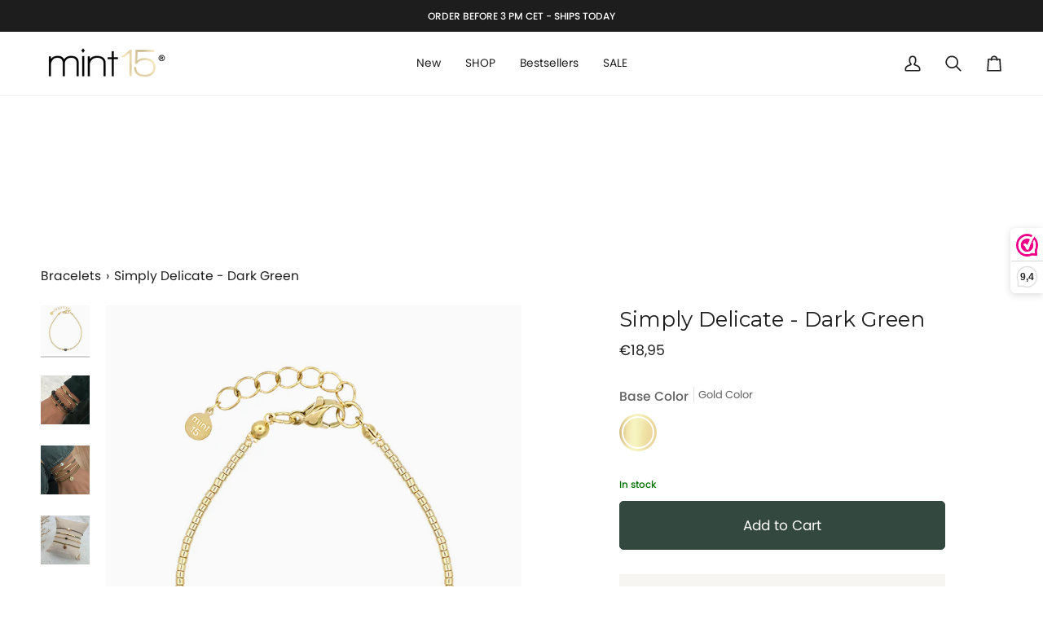

--- FILE ---
content_type: text/html; charset=utf-8
request_url: https://mint15.com/en-fr/products/simply-delicate-dark-green
body_size: 64041
content:
<!doctype html>




<html class="no-js" lang="en" ><head>
  <meta charset="utf-8">
  <meta http-equiv="X-UA-Compatible" content="IE=edge,chrome=1">
  <meta name="viewport" content="width=device-width,initial-scale=1,viewport-fit=cover">
  <meta name="theme-color" content="#d2c092"><link rel="canonical" href="https://mint15.com/en-fr/products/simply-delicate-dark-green"><!-- ======================= Pipeline Theme V7.2.2 ========================= -->

  <!-- Preloading ================================================================== -->

  <link rel="preconnect" href="https://fonts.shopify.com" crossorigin>
  <link rel="preload" href="//mint15.com/cdn/fonts/poppins/poppins_n4.0ba78fa5af9b0e1a374041b3ceaadf0a43b41362.woff2" as="font" type="font/woff2" crossorigin>
  <link rel="preload" href="//mint15.com/cdn/fonts/montserrat/montserrat_n4.81949fa0ac9fd2021e16436151e8eaa539321637.woff2" as="font" type="font/woff2" crossorigin>
  <link rel="preload" href="//mint15.com/cdn/fonts/poppins/poppins_n4.0ba78fa5af9b0e1a374041b3ceaadf0a43b41362.woff2" as="font" type="font/woff2" crossorigin>

  <!-- Title and description ================================================ --><link rel="shortcut icon" href="//mint15.com/cdn/shop/files/favicon2024-2_611e62f2-b45a-4be5-8bf0-c47a3baf7df9_32x32.png?v=1708272282" type="image/png">
  <title>
    

    Simply Delicate - Dark Green
&ndash; Mint15

  </title><meta name="description" content="The minimalist beauty and timeless elegance of small beads found in one bracelet. Handmade with love, each bracelet tells its own story. The bracelets are designed to wear everyday to add a sparkle of personality to your look. Wear them solo for a refined touch, or stack them with your other favorite bracelets to creat">
  <!-- /snippets/social-meta-tags.liquid --><meta property="og:site_name" content="Mint15">
<meta property="og:url" content="https://mint15.com/en-fr/products/simply-delicate-dark-green">
<meta property="og:title" content="Simply Delicate - Dark Green">
<meta property="og:type" content="product">
<meta property="og:description" content="The minimalist beauty and timeless elegance of small beads found in one bracelet. Handmade with love, each bracelet tells its own story. The bracelets are designed to wear everyday to add a sparkle of personality to your look. Wear them solo for a refined touch, or stack them with your other favorite bracelets to creat"><meta property="og:price:amount" content="18,95">
  <meta property="og:price:currency" content="EUR">
      <meta property="og:image" content="http://mint15.com/cdn/shop/files/Mint15SimplyDelicate-DarkGreenJade-Goud.jpg?v=1755777615">
      <meta property="og:image:secure_url" content="https://mint15.com/cdn/shop/files/Mint15SimplyDelicate-DarkGreenJade-Goud.jpg?v=1755777615">
      <meta property="og:image:height" content="1000">
      <meta property="og:image:width" content="800">
      <meta property="og:image" content="http://mint15.com/cdn/shop/files/Armbandenset_Dark_Green.jpg?v=1759086153">
      <meta property="og:image:secure_url" content="https://mint15.com/cdn/shop/files/Armbandenset_Dark_Green.jpg?v=1759086153">
      <meta property="og:image:height" content="1000">
      <meta property="og:image:width" content="800">
      <meta property="og:image" content="http://mint15.com/cdn/shop/files/Mint15Armbandenset_ArmyGreen_-Goud.jpg?v=1759086145">
      <meta property="og:image:secure_url" content="https://mint15.com/cdn/shop/files/Mint15Armbandenset_ArmyGreen_-Goud.jpg?v=1759086145">
      <meta property="og:image:height" content="1200">
      <meta property="og:image:width" content="1200">
<meta property="twitter:image" content="http://mint15.com/cdn/shop/files/Mint15SimplyDelicate-DarkGreenJade-Goud_1200x1200.jpg?v=1755777615">

<meta name="twitter:site" content="@mint15jewelry">
<meta name="twitter:card" content="summary_large_image">
<meta name="twitter:title" content="Simply Delicate - Dark Green">
<meta name="twitter:description" content="The minimalist beauty and timeless elegance of small beads found in one bracelet. Handmade with love, each bracelet tells its own story. The bracelets are designed to wear everyday to add a sparkle of personality to your look. Wear them solo for a refined touch, or stack them with your other favorite bracelets to creat"><!-- CSS ================================================================== -->

  <link href="//mint15.com/cdn/shop/t/16/assets/font-settings.css?v=13651078759640888881762433079" rel="stylesheet" type="text/css" media="all" />

  <!-- /snippets/css-variables.liquid -->


<style data-shopify>

:root {
/* ================ Layout Variables ================ */






--LAYOUT-WIDTH: 1350px;
--LAYOUT-GUTTER: 24px;
--LAYOUT-GUTTER-OFFSET: -24px;
--NAV-GUTTER: 15px;
--LAYOUT-OUTER: 50px;

/* ================ Product video ================ */

--COLOR-VIDEO-BG: #f2f2f2;


/* ================ Color Variables ================ */

/* === Backgrounds ===*/
--COLOR-BG: #ffffff;
--COLOR-BG-ACCENT: #f7f5f2;

/* === Text colors ===*/
--COLOR-TEXT-DARK: #000000;
--COLOR-TEXT: #1d1d1d;
--COLOR-TEXT-LIGHT: #616161;

/* === Bright color ===*/
--COLOR-PRIMARY: #1d1d1d;
--COLOR-PRIMARY-HOVER: #000000;
--COLOR-PRIMARY-FADE: rgba(29, 29, 29, 0.05);
--COLOR-PRIMARY-FADE-HOVER: rgba(29, 29, 29, 0.1);--COLOR-PRIMARY-OPPOSITE: #ffffff;

/* === Secondary/link Color ===*/
--COLOR-SECONDARY: #d2c092;
--COLOR-SECONDARY-HOVER: #cea84a;
--COLOR-SECONDARY-FADE: rgba(210, 192, 146, 0.05);
--COLOR-SECONDARY-FADE-HOVER: rgba(210, 192, 146, 0.1);--COLOR-SECONDARY-OPPOSITE: #000000;

/* === Shades of grey ===*/
--COLOR-A5:  rgba(29, 29, 29, 0.05);
--COLOR-A10: rgba(29, 29, 29, 0.1);
--COLOR-A20: rgba(29, 29, 29, 0.2);
--COLOR-A35: rgba(29, 29, 29, 0.35);
--COLOR-A50: rgba(29, 29, 29, 0.5);
--COLOR-A80: rgba(29, 29, 29, 0.8);
--COLOR-A90: rgba(29, 29, 29, 0.9);
--COLOR-A95: rgba(29, 29, 29, 0.95);


/* ================ Inverted Color Variables ================ */

--INVERSE-BG: #1d1d1d;
--INVERSE-BG-ACCENT: #1d1d1d;

/* === Text colors ===*/
--INVERSE-TEXT-DARK: #ffffff;
--INVERSE-TEXT: #ffffff;
--INVERSE-TEXT-LIGHT: #bbbbbb;

/* === Bright color ===*/
--INVERSE-PRIMARY: #d2815f;
--INVERSE-PRIMARY-HOVER: #c35121;
--INVERSE-PRIMARY-FADE: rgba(210, 129, 95, 0.05);
--INVERSE-PRIMARY-FADE-HOVER: rgba(210, 129, 95, 0.1);--INVERSE-PRIMARY-OPPOSITE: #000000;


/* === Second Color ===*/
--INVERSE-SECONDARY: #748cab;
--INVERSE-SECONDARY-HOVER: #3f6493;
--INVERSE-SECONDARY-FADE: rgba(116, 140, 171, 0.05);
--INVERSE-SECONDARY-FADE-HOVER: rgba(116, 140, 171, 0.1);--INVERSE-SECONDARY-OPPOSITE: #ffffff;


/* === Shades of grey ===*/
--INVERSE-A5:  rgba(255, 255, 255, 0.05);
--INVERSE-A10: rgba(255, 255, 255, 0.1);
--INVERSE-A20: rgba(255, 255, 255, 0.2);
--INVERSE-A35: rgba(255, 255, 255, 0.3);
--INVERSE-A80: rgba(255, 255, 255, 0.8);
--INVERSE-A90: rgba(255, 255, 255, 0.9);
--INVERSE-A95: rgba(255, 255, 255, 0.95);


/* ================ Bright Color Variables ================ */

--BRIGHT-BG: #d2815f;
--BRIGHT-BG-ACCENT: #94553a;

/* === Text colors ===*/
--BRIGHT-TEXT-DARK: #ffffff;
--BRIGHT-TEXT: #ffffff;
--BRIGHT-TEXT-LIGHT: #f2d9cf;

/* === Bright color ===*/
--BRIGHT-PRIMARY: #ff763d;
--BRIGHT-PRIMARY-HOVER: #f04600;
--BRIGHT-PRIMARY-FADE: rgba(255, 118, 61, 0.05);
--BRIGHT-PRIMARY-FADE-HOVER: rgba(255, 118, 61, 0.1);--BRIGHT-PRIMARY-OPPOSITE: #000000;


/* === Second Color ===*/
--BRIGHT-SECONDARY: #3d5aff;
--BRIGHT-SECONDARY-HOVER: #0024f0;
--BRIGHT-SECONDARY-FADE: rgba(61, 90, 255, 0.05);
--BRIGHT-SECONDARY-FADE-HOVER: rgba(61, 90, 255, 0.1);--BRIGHT-SECONDARY-OPPOSITE: #ffffff;


/* === Shades of grey ===*/
--BRIGHT-A5:  rgba(255, 255, 255, 0.05);
--BRIGHT-A10: rgba(255, 255, 255, 0.1);
--BRIGHT-A20: rgba(255, 255, 255, 0.2);
--BRIGHT-A35: rgba(255, 255, 255, 0.3);
--BRIGHT-A80: rgba(255, 255, 255, 0.8);
--BRIGHT-A90: rgba(255, 255, 255, 0.9);
--BRIGHT-A95: rgba(255, 255, 255, 0.95);


/* === Account Bar ===*/
--COLOR-ANNOUNCEMENT-BG: #1d1d1d;
--COLOR-ANNOUNCEMENT-TEXT: #ffffff;

/* === Nav and dropdown link background ===*/
--COLOR-NAV: #ffffff;
--COLOR-NAV-TEXT: #1d1d1d;
--COLOR-NAV-TEXT-DARK: #000000;
--COLOR-NAV-TEXT-LIGHT: #616161;
--COLOR-NAV-BORDER: #f7f5f2;
--COLOR-NAV-A10: rgba(29, 29, 29, 0.1);
--COLOR-NAV-A50: rgba(29, 29, 29, 0.5);
--COLOR-HIGHLIGHT-LINK: #1d1d1d;

/* === Site Footer ===*/
--COLOR-FOOTER-BG: #f7f5f2;
--COLOR-FOOTER-TEXT: #1d1d1d;
--COLOR-FOOTER-A5: rgba(29, 29, 29, 0.05);
--COLOR-FOOTER-A15: rgba(29, 29, 29, 0.15);
--COLOR-FOOTER-A90: rgba(29, 29, 29, 0.9);

/* === Sub-Footer ===*/
--COLOR-SUB-FOOTER-BG: #1d1d1d;
--COLOR-SUB-FOOTER-TEXT: #dfdfdf;
--COLOR-SUB-FOOTER-A5: rgba(223, 223, 223, 0.05);
--COLOR-SUB-FOOTER-A15: rgba(223, 223, 223, 0.15);
--COLOR-SUB-FOOTER-A90: rgba(223, 223, 223, 0.9);

/* === Products ===*/
--PRODUCT-GRID-ASPECT-RATIO: 80.0%;

/* === Product badges ===*/
--COLOR-BADGE: #1d1d1d;
--COLOR-BADGE-TEXT: #ffffff;
--COLOR-BADGE-TEXT-DARK: #d9d9d9;
--COLOR-BADGE-TEXT-HOVER: #ffffff;
--COLOR-BADGE-HAIRLINE: #282828;

/* === Product item slider ===*/--COLOR-PRODUCT-SLIDER: #1d1d1d;--COLOR-PRODUCT-SLIDER-OPPOSITE: rgba(255, 255, 255, 0.06);/* === disabled form colors ===*/
--COLOR-DISABLED-BG: #e8e8e8;
--COLOR-DISABLED-TEXT: #b0b0b0;

--INVERSE-DISABLED-BG: #343434;
--INVERSE-DISABLED-TEXT: #6c6c6c;


/* === Tailwind RGBA Palette ===*/
--RGB-CANVAS: 255 255 255;
--RGB-CONTENT: 29 29 29;
--RGB-PRIMARY: 29 29 29;
--RGB-SECONDARY: 210 192 146;

--RGB-DARK-CANVAS: 29 29 29;
--RGB-DARK-CONTENT: 255 255 255;
--RGB-DARK-PRIMARY: 210 129 95;
--RGB-DARK-SECONDARY: 116 140 171;

--RGB-BRIGHT-CANVAS: 210 129 95;
--RGB-BRIGHT-CONTENT: 255 255 255;
--RGB-BRIGHT-PRIMARY: 255 118 61;
--RGB-BRIGHT-SECONDARY: 61 90 255;

--RGB-PRIMARY-CONTRAST: 255 255 255;
--RGB-SECONDARY-CONTRAST: 0 0 0;

--RGB-DARK-PRIMARY-CONTRAST: 0 0 0;
--RGB-DARK-SECONDARY-CONTRAST: 255 255 255;

--RGB-BRIGHT-PRIMARY-CONTRAST: 0 0 0;
--RGB-BRIGHT-SECONDARY-CONTRAST: 255 255 255;


/* === Button Radius === */
--BUTTON-RADIUS: 5px;


/* === Icon Stroke Width === */
--ICON-STROKE-WIDTH: 2px;


/* ================ Typography ================ */

--FONT-STACK-BODY: Poppins, sans-serif;
--FONT-STYLE-BODY: normal;
--FONT-WEIGHT-BODY: 400;
--FONT-WEIGHT-BODY-BOLD: 500;
--FONT-ADJUST-BODY: 1.0;

  --FONT-BODY-TRANSFORM: none;
  --FONT-BODY-LETTER-SPACING: normal;


--FONT-STACK-HEADING: Montserrat, sans-serif;
--FONT-STYLE-HEADING: normal;
--FONT-WEIGHT-HEADING: 400;
--FONT-WEIGHT-HEADING-BOLD: 500;
--FONT-ADJUST-HEADING: 1.0;

  --FONT-HEADING-TRANSFORM: none;
  --FONT-HEADING-LETTER-SPACING: normal;


--FONT-STACK-ACCENT: Poppins, sans-serif;
--FONT-STYLE-ACCENT: normal;
--FONT-WEIGHT-ACCENT: 400;
--FONT-WEIGHT-ACCENT-BOLD: 500;
--FONT-ADJUST-ACCENT: 1.2;

  --FONT-ACCENT-TRANSFORM: none;
  --FONT-ACCENT-LETTER-SPACING: normal;


--TYPE-STACK-NAV: Poppins, sans-serif;
--TYPE-STYLE-NAV: normal;
--TYPE-ADJUST-NAV: 1.2;
--TYPE-WEIGHT-NAV: 400;

  --FONT-NAV-TRANSFORM: none;
  --FONT-NAV-LETTER-SPACING: normal;


--TYPE-STACK-BUTTON: Poppins, sans-serif;
--TYPE-STYLE-BUTTON: normal;
--TYPE-ADJUST-BUTTON: 1.2;
--TYPE-WEIGHT-BUTTON: 400;

  --FONT-BUTTON-TRANSFORM: none;
  --FONT-BUTTON-LETTER-SPACING: normal;


--TYPE-STACK-KICKER: Poppins, sans-serif;
--TYPE-STYLE-KICKER: normal;
--TYPE-ADJUST-KICKER: 1.2;
--TYPE-WEIGHT-KICKER: 400;

  --FONT-KICKER-TRANSFORM: none;
  --FONT-KICKER-LETTER-SPACING: normal;



--ICO-SELECT: url('//mint15.com/cdn/shop/t/16/assets/ico-select.svg?v=48270349747230739241763666931');

/* ================ Photo correction ================ */
--PHOTO-CORRECTION: 100%;



}


/* ================ Typography ================ */
/* ================ type-scale.com ============ */

/* 1.16 base 13 */
:root {
 --font-1: 10px;
 --font-2: 11.3px;
 --font-3: 12px;
 --font-4: 13px;
 --font-5: 15.5px;
 --font-6: 17px;
 --font-7: 20px;
 --font-8: 23.5px;
 --font-9: 27px;
 --font-10:32px;
 --font-11:37px;
 --font-12:43px;
 --font-13:49px;
 --font-14:57px;
 --font-15:67px;
}

/* 1.175 base 13.5 */
@media only screen and (min-width: 480px) and (max-width: 1099px) {
  :root {
    --font-1: 10px;
    --font-2: 11.5px;
    --font-3: 12.5px;
    --font-4: 13.5px;
    --font-5: 16px;
    --font-6: 18px;
    --font-7: 21px;
    --font-8: 25px;
    --font-9: 29px;
    --font-10:34px;
    --font-11:40px;
    --font-12:47px;
    --font-13:56px;
    --font-14:65px;
   --font-15:77px;
  }
}
/* 1.22 base 14.5 */
@media only screen and (min-width: 1100px) {
  :root {
    --font-1: 10px;
    --font-2: 11.5px;
    --font-3: 13px;
    --font-4: 14.5px;
    --font-5: 17.5px;
    --font-6: 22px;
    --font-7: 26px;
    --font-8: 32px;
    --font-9: 39px;
    --font-10:48px;
    --font-11:58px;
    --font-12:71px;
    --font-13:87px;
    --font-14:106px;
    --font-15:129px;
 }
}


</style>


  <link href="//mint15.com/cdn/shop/t/16/assets/theme.css?v=88961649737900030111762458453" rel="stylesheet" type="text/css" media="all" />

  <script>
    document.documentElement.className = document.documentElement.className.replace('no-js', 'js');

    
      document.documentElement.classList.add('aos-initialized');let root = '/en-fr';
    if (root[root.length - 1] !== '/') {
      root = `${root}/`;
    }
    var theme = {
      routes: {
        root_url: root,
        cart: '/en-fr/cart',
        cart_add_url: '/en-fr/cart/add',
        product_recommendations_url: '/en-fr/recommendations/products',
        account_addresses_url: '/en-fr/account/addresses',
        predictive_search_url: '/en-fr/search/suggest'
      },
      state: {
        cartOpen: null,
      },
      sizes: {
        small: 480,
        medium: 768,
        large: 1100,
        widescreen: 1400
      },
      assets: {
        photoswipe: '//mint15.com/cdn/shop/t/16/assets/photoswipe.js?v=111973459442746922111714815498',
        smoothscroll: '//mint15.com/cdn/shop/t/16/assets/smoothscroll.js?v=37906625415260927261714815498',
        swatches: '//mint15.com/cdn/shop/t/16/assets/swatches.json?v=8740757306278199461757698725',
        noImage: '//mint15.com/cdn/shopifycloud/storefront/assets/no-image-2048-a2addb12.gif',
        base: '//mint15.com/cdn/shop/t/16/assets/'
      },
      strings: {
        swatchesKey: "Base Color",
        addToCart: "Add to Cart",
        estimateShipping: "Estimate shipping",
        noShippingAvailable: "We do not ship to this destination.",
        free: "Free",
        from: "From",
        preOrder: "Pre-order",
        soldOut: "Sold Out",
        sale: "Sale",
        subscription: "Subscription",
        unavailable: "Unavailable",
        unitPrice: "Unit price",
        unitPriceSeparator: "per",
        stockout: "All available stock is in cart",
        products: "Products",
        pages: "Pages",
        collections: "Collections",
        resultsFor: "Results for",
        noResultsFor: "No results for",
        articles: "Articles",
        successMessage: "Link copied to clipboard",
      },
      settings: {
        badge_sale_type: "percentage",
        animate_hover: true,
        animate_scroll: true,
        show_locale_desktop: null,
        show_locale_mobile: null,
        show_currency_desktop: null,
        show_currency_mobile: null,
        currency_select_type: "country",
        currency_code_enable: false,
        cycle_images_hover_delay: 1.5
      },
      info: {
        name: 'pipeline'
      },
      version: '7.2.2',
      moneyFormat: "€{{amount_with_comma_separator}}",
      shopCurrency: "EUR",
      currencyCode: "EUR"
    }
    let windowInnerHeight = window.innerHeight;
    document.documentElement.style.setProperty('--full-screen', `${windowInnerHeight}px`);
    document.documentElement.style.setProperty('--three-quarters', `${windowInnerHeight * 0.75}px`);
    document.documentElement.style.setProperty('--two-thirds', `${windowInnerHeight * 0.66}px`);
    document.documentElement.style.setProperty('--one-half', `${windowInnerHeight * 0.5}px`);
    document.documentElement.style.setProperty('--one-third', `${windowInnerHeight * 0.33}px`);
    document.documentElement.style.setProperty('--one-fifth', `${windowInnerHeight * 0.2}px`);

    window.isRTL = document.documentElement.getAttribute('dir') === 'rtl';
  </script><!-- Theme Javascript ============================================================== -->
  <script src="//mint15.com/cdn/shop/t/16/assets/vendor.js?v=80677659914404103211714815498" defer="defer"></script>
  <script src="//mint15.com/cdn/shop/t/16/assets/theme.js?v=152258198736713218031716797179" defer="defer"></script>

  <script>
    (function () {
      function onPageShowEvents() {
        if ('requestIdleCallback' in window) {
          requestIdleCallback(initCartEvent, { timeout: 500 })
        } else {
          initCartEvent()
        }
        function initCartEvent(){
          window.fetch(window.theme.routes.cart + '.js')
          .then((response) => {
            if(!response.ok){
              throw {status: response.statusText};
            }
            return response.json();
          })
          .then((response) => {
            document.dispatchEvent(new CustomEvent('theme:cart:change', {
              detail: {
                cart: response,
              },
              bubbles: true,
            }));
            return response;
          })
          .catch((e) => {
            console.error(e);
          });
        }
      };
      window.onpageshow = onPageShowEvents;
    })();
  </script>

  <script type="text/javascript">
    if (window.MSInputMethodContext && document.documentMode) {
      var scripts = document.getElementsByTagName('script')[0];
      var polyfill = document.createElement("script");
      polyfill.defer = true;
      polyfill.src = "//mint15.com/cdn/shop/t/16/assets/ie11.js?v=144489047535103983231714815498";

      scripts.parentNode.insertBefore(polyfill, scripts);
    }
  </script>

  <!-- Shopify app scripts =========================================================== -->
  <script>window.performance && window.performance.mark && window.performance.mark('shopify.content_for_header.start');</script><meta name="google-site-verification" content="qLIN7i4e1ldaEdQnpEhga7dYviUxXun-K2f2HV61Or8">
<meta name="google-site-verification" content="7ziJdHJ-GkAYXG2jyrs5jbuz0h2ESk7zSVQunAcFGyk">
<meta id="shopify-digital-wallet" name="shopify-digital-wallet" content="/59785511064/digital_wallets/dialog">
<meta name="shopify-checkout-api-token" content="223ed09cd73a47024ae53d0b5ccc3985">
<meta id="in-context-paypal-metadata" data-shop-id="59785511064" data-venmo-supported="false" data-environment="production" data-locale="en_US" data-paypal-v4="true" data-currency="EUR">
<link rel="alternate" hreflang="x-default" href="https://mint15.com/products/simply-delicate-dark-green">
<link rel="alternate" hreflang="nl" href="https://mint15.com/products/simply-delicate-dark-green">
<link rel="alternate" hreflang="en" href="https://mint15.com/en/products/simply-delicate-dark-green">
<link rel="alternate" hreflang="en-BE" href="https://mint15.com/en-be/products/simply-delicate-dark-green">
<link rel="alternate" hreflang="nl-BE" href="https://mint15.com/nl-be/products/simply-delicate-dark-green">
<link rel="alternate" hreflang="en-DE" href="https://mint15.com/en-de/products/simply-delicate-dark-green">
<link rel="alternate" hreflang="nl-DE" href="https://mint15.com/nl-de/products/simply-delicate-dark-green">
<link rel="alternate" hreflang="en-FR" href="https://mint15.com/en-fr/products/simply-delicate-dark-green">
<link rel="alternate" hreflang="nl-FR" href="https://mint15.com/nl-fr/products/simply-delicate-dark-green">
<link rel="alternate" hreflang="en-AE" href="https://mint15.com/en-in/products/simply-delicate-dark-green">
<link rel="alternate" hreflang="nl-AE" href="https://mint15.com/nl-in/products/simply-delicate-dark-green">
<link rel="alternate" hreflang="en-AU" href="https://mint15.com/en-in/products/simply-delicate-dark-green">
<link rel="alternate" hreflang="nl-AU" href="https://mint15.com/nl-in/products/simply-delicate-dark-green">
<link rel="alternate" hreflang="en-CA" href="https://mint15.com/en-in/products/simply-delicate-dark-green">
<link rel="alternate" hreflang="nl-CA" href="https://mint15.com/nl-in/products/simply-delicate-dark-green">
<link rel="alternate" hreflang="en-CZ" href="https://mint15.com/en-in/products/simply-delicate-dark-green">
<link rel="alternate" hreflang="nl-CZ" href="https://mint15.com/nl-in/products/simply-delicate-dark-green">
<link rel="alternate" hreflang="en-DK" href="https://mint15.com/en-in/products/simply-delicate-dark-green">
<link rel="alternate" hreflang="nl-DK" href="https://mint15.com/nl-in/products/simply-delicate-dark-green">
<link rel="alternate" hreflang="en-FI" href="https://mint15.com/en-in/products/simply-delicate-dark-green">
<link rel="alternate" hreflang="nl-FI" href="https://mint15.com/nl-in/products/simply-delicate-dark-green">
<link rel="alternate" hreflang="en-HK" href="https://mint15.com/en-in/products/simply-delicate-dark-green">
<link rel="alternate" hreflang="nl-HK" href="https://mint15.com/nl-in/products/simply-delicate-dark-green">
<link rel="alternate" hreflang="en-IE" href="https://mint15.com/en-in/products/simply-delicate-dark-green">
<link rel="alternate" hreflang="nl-IE" href="https://mint15.com/nl-in/products/simply-delicate-dark-green">
<link rel="alternate" hreflang="en-IL" href="https://mint15.com/en-in/products/simply-delicate-dark-green">
<link rel="alternate" hreflang="nl-IL" href="https://mint15.com/nl-in/products/simply-delicate-dark-green">
<link rel="alternate" hreflang="en-IT" href="https://mint15.com/en-in/products/simply-delicate-dark-green">
<link rel="alternate" hreflang="nl-IT" href="https://mint15.com/nl-in/products/simply-delicate-dark-green">
<link rel="alternate" hreflang="en-JP" href="https://mint15.com/en-in/products/simply-delicate-dark-green">
<link rel="alternate" hreflang="nl-JP" href="https://mint15.com/nl-in/products/simply-delicate-dark-green">
<link rel="alternate" hreflang="en-KR" href="https://mint15.com/en-in/products/simply-delicate-dark-green">
<link rel="alternate" hreflang="nl-KR" href="https://mint15.com/nl-in/products/simply-delicate-dark-green">
<link rel="alternate" hreflang="en-MY" href="https://mint15.com/en-in/products/simply-delicate-dark-green">
<link rel="alternate" hreflang="nl-MY" href="https://mint15.com/nl-in/products/simply-delicate-dark-green">
<link rel="alternate" hreflang="en-NO" href="https://mint15.com/en-in/products/simply-delicate-dark-green">
<link rel="alternate" hreflang="nl-NO" href="https://mint15.com/nl-in/products/simply-delicate-dark-green">
<link rel="alternate" hreflang="en-NZ" href="https://mint15.com/en-in/products/simply-delicate-dark-green">
<link rel="alternate" hreflang="nl-NZ" href="https://mint15.com/nl-in/products/simply-delicate-dark-green">
<link rel="alternate" hreflang="en-PL" href="https://mint15.com/en-in/products/simply-delicate-dark-green">
<link rel="alternate" hreflang="nl-PL" href="https://mint15.com/nl-in/products/simply-delicate-dark-green">
<link rel="alternate" hreflang="en-PT" href="https://mint15.com/en-in/products/simply-delicate-dark-green">
<link rel="alternate" hreflang="nl-PT" href="https://mint15.com/nl-in/products/simply-delicate-dark-green">
<link rel="alternate" hreflang="en-SG" href="https://mint15.com/en-in/products/simply-delicate-dark-green">
<link rel="alternate" hreflang="nl-SG" href="https://mint15.com/nl-in/products/simply-delicate-dark-green">
<link rel="alternate" hreflang="en-DZ" href="https://mint15.com/en-in/products/simply-delicate-dark-green">
<link rel="alternate" hreflang="nl-DZ" href="https://mint15.com/nl-in/products/simply-delicate-dark-green">
<link rel="alternate" hreflang="en-AO" href="https://mint15.com/en-in/products/simply-delicate-dark-green">
<link rel="alternate" hreflang="nl-AO" href="https://mint15.com/nl-in/products/simply-delicate-dark-green">
<link rel="alternate" hreflang="en-AC" href="https://mint15.com/en-in/products/simply-delicate-dark-green">
<link rel="alternate" hreflang="nl-AC" href="https://mint15.com/nl-in/products/simply-delicate-dark-green">
<link rel="alternate" hreflang="en-BJ" href="https://mint15.com/en-in/products/simply-delicate-dark-green">
<link rel="alternate" hreflang="nl-BJ" href="https://mint15.com/nl-in/products/simply-delicate-dark-green">
<link rel="alternate" hreflang="en-BI" href="https://mint15.com/en-in/products/simply-delicate-dark-green">
<link rel="alternate" hreflang="nl-BI" href="https://mint15.com/nl-in/products/simply-delicate-dark-green">
<link rel="alternate" hreflang="en-BW" href="https://mint15.com/en-in/products/simply-delicate-dark-green">
<link rel="alternate" hreflang="nl-BW" href="https://mint15.com/nl-in/products/simply-delicate-dark-green">
<link rel="alternate" hreflang="en-BF" href="https://mint15.com/en-in/products/simply-delicate-dark-green">
<link rel="alternate" hreflang="nl-BF" href="https://mint15.com/nl-in/products/simply-delicate-dark-green">
<link rel="alternate" hreflang="en-CF" href="https://mint15.com/en-in/products/simply-delicate-dark-green">
<link rel="alternate" hreflang="nl-CF" href="https://mint15.com/nl-in/products/simply-delicate-dark-green">
<link rel="alternate" hreflang="en-KM" href="https://mint15.com/en-in/products/simply-delicate-dark-green">
<link rel="alternate" hreflang="nl-KM" href="https://mint15.com/nl-in/products/simply-delicate-dark-green">
<link rel="alternate" hreflang="en-CG" href="https://mint15.com/en-in/products/simply-delicate-dark-green">
<link rel="alternate" hreflang="nl-CG" href="https://mint15.com/nl-in/products/simply-delicate-dark-green">
<link rel="alternate" hreflang="en-CD" href="https://mint15.com/en-in/products/simply-delicate-dark-green">
<link rel="alternate" hreflang="nl-CD" href="https://mint15.com/nl-in/products/simply-delicate-dark-green">
<link rel="alternate" hreflang="en-DJ" href="https://mint15.com/en-in/products/simply-delicate-dark-green">
<link rel="alternate" hreflang="nl-DJ" href="https://mint15.com/nl-in/products/simply-delicate-dark-green">
<link rel="alternate" hreflang="en-EG" href="https://mint15.com/en-in/products/simply-delicate-dark-green">
<link rel="alternate" hreflang="nl-EG" href="https://mint15.com/nl-in/products/simply-delicate-dark-green">
<link rel="alternate" hreflang="en-GQ" href="https://mint15.com/en-in/products/simply-delicate-dark-green">
<link rel="alternate" hreflang="nl-GQ" href="https://mint15.com/nl-in/products/simply-delicate-dark-green">
<link rel="alternate" hreflang="en-ER" href="https://mint15.com/en-in/products/simply-delicate-dark-green">
<link rel="alternate" hreflang="nl-ER" href="https://mint15.com/nl-in/products/simply-delicate-dark-green">
<link rel="alternate" hreflang="en-SZ" href="https://mint15.com/en-in/products/simply-delicate-dark-green">
<link rel="alternate" hreflang="nl-SZ" href="https://mint15.com/nl-in/products/simply-delicate-dark-green">
<link rel="alternate" hreflang="en-ET" href="https://mint15.com/en-in/products/simply-delicate-dark-green">
<link rel="alternate" hreflang="nl-ET" href="https://mint15.com/nl-in/products/simply-delicate-dark-green">
<link rel="alternate" hreflang="en-GA" href="https://mint15.com/en-in/products/simply-delicate-dark-green">
<link rel="alternate" hreflang="nl-GA" href="https://mint15.com/nl-in/products/simply-delicate-dark-green">
<link rel="alternate" hreflang="en-GM" href="https://mint15.com/en-in/products/simply-delicate-dark-green">
<link rel="alternate" hreflang="nl-GM" href="https://mint15.com/nl-in/products/simply-delicate-dark-green">
<link rel="alternate" hreflang="en-GH" href="https://mint15.com/en-in/products/simply-delicate-dark-green">
<link rel="alternate" hreflang="nl-GH" href="https://mint15.com/nl-in/products/simply-delicate-dark-green">
<link rel="alternate" hreflang="en-GN" href="https://mint15.com/en-in/products/simply-delicate-dark-green">
<link rel="alternate" hreflang="nl-GN" href="https://mint15.com/nl-in/products/simply-delicate-dark-green">
<link rel="alternate" hreflang="en-GW" href="https://mint15.com/en-in/products/simply-delicate-dark-green">
<link rel="alternate" hreflang="nl-GW" href="https://mint15.com/nl-in/products/simply-delicate-dark-green">
<link rel="alternate" hreflang="en-CI" href="https://mint15.com/en-in/products/simply-delicate-dark-green">
<link rel="alternate" hreflang="nl-CI" href="https://mint15.com/nl-in/products/simply-delicate-dark-green">
<link rel="alternate" hreflang="en-CV" href="https://mint15.com/en-in/products/simply-delicate-dark-green">
<link rel="alternate" hreflang="nl-CV" href="https://mint15.com/nl-in/products/simply-delicate-dark-green">
<link rel="alternate" hreflang="en-CM" href="https://mint15.com/en-in/products/simply-delicate-dark-green">
<link rel="alternate" hreflang="nl-CM" href="https://mint15.com/nl-in/products/simply-delicate-dark-green">
<link rel="alternate" hreflang="en-KE" href="https://mint15.com/en-in/products/simply-delicate-dark-green">
<link rel="alternate" hreflang="nl-KE" href="https://mint15.com/nl-in/products/simply-delicate-dark-green">
<link rel="alternate" hreflang="en-LS" href="https://mint15.com/en-in/products/simply-delicate-dark-green">
<link rel="alternate" hreflang="nl-LS" href="https://mint15.com/nl-in/products/simply-delicate-dark-green">
<link rel="alternate" hreflang="en-LR" href="https://mint15.com/en-in/products/simply-delicate-dark-green">
<link rel="alternate" hreflang="nl-LR" href="https://mint15.com/nl-in/products/simply-delicate-dark-green">
<link rel="alternate" hreflang="en-LY" href="https://mint15.com/en-in/products/simply-delicate-dark-green">
<link rel="alternate" hreflang="nl-LY" href="https://mint15.com/nl-in/products/simply-delicate-dark-green">
<link rel="alternate" hreflang="en-MG" href="https://mint15.com/en-in/products/simply-delicate-dark-green">
<link rel="alternate" hreflang="nl-MG" href="https://mint15.com/nl-in/products/simply-delicate-dark-green">
<link rel="alternate" hreflang="en-MW" href="https://mint15.com/en-in/products/simply-delicate-dark-green">
<link rel="alternate" hreflang="nl-MW" href="https://mint15.com/nl-in/products/simply-delicate-dark-green">
<link rel="alternate" hreflang="en-ML" href="https://mint15.com/en-in/products/simply-delicate-dark-green">
<link rel="alternate" hreflang="nl-ML" href="https://mint15.com/nl-in/products/simply-delicate-dark-green">
<link rel="alternate" hreflang="en-MA" href="https://mint15.com/en-in/products/simply-delicate-dark-green">
<link rel="alternate" hreflang="nl-MA" href="https://mint15.com/nl-in/products/simply-delicate-dark-green">
<link rel="alternate" hreflang="en-MR" href="https://mint15.com/en-in/products/simply-delicate-dark-green">
<link rel="alternate" hreflang="nl-MR" href="https://mint15.com/nl-in/products/simply-delicate-dark-green">
<link rel="alternate" hreflang="en-MU" href="https://mint15.com/en-in/products/simply-delicate-dark-green">
<link rel="alternate" hreflang="nl-MU" href="https://mint15.com/nl-in/products/simply-delicate-dark-green">
<link rel="alternate" hreflang="en-MZ" href="https://mint15.com/en-in/products/simply-delicate-dark-green">
<link rel="alternate" hreflang="nl-MZ" href="https://mint15.com/nl-in/products/simply-delicate-dark-green">
<link rel="alternate" hreflang="en-NA" href="https://mint15.com/en-in/products/simply-delicate-dark-green">
<link rel="alternate" hreflang="nl-NA" href="https://mint15.com/nl-in/products/simply-delicate-dark-green">
<link rel="alternate" hreflang="en-NE" href="https://mint15.com/en-in/products/simply-delicate-dark-green">
<link rel="alternate" hreflang="nl-NE" href="https://mint15.com/nl-in/products/simply-delicate-dark-green">
<link rel="alternate" hreflang="en-NG" href="https://mint15.com/en-in/products/simply-delicate-dark-green">
<link rel="alternate" hreflang="nl-NG" href="https://mint15.com/nl-in/products/simply-delicate-dark-green">
<link rel="alternate" hreflang="en-UG" href="https://mint15.com/en-in/products/simply-delicate-dark-green">
<link rel="alternate" hreflang="nl-UG" href="https://mint15.com/nl-in/products/simply-delicate-dark-green">
<link rel="alternate" hreflang="en-RW" href="https://mint15.com/en-in/products/simply-delicate-dark-green">
<link rel="alternate" hreflang="nl-RW" href="https://mint15.com/nl-in/products/simply-delicate-dark-green">
<link rel="alternate" hreflang="en-ST" href="https://mint15.com/en-in/products/simply-delicate-dark-green">
<link rel="alternate" hreflang="nl-ST" href="https://mint15.com/nl-in/products/simply-delicate-dark-green">
<link rel="alternate" hreflang="en-SN" href="https://mint15.com/en-in/products/simply-delicate-dark-green">
<link rel="alternate" hreflang="nl-SN" href="https://mint15.com/nl-in/products/simply-delicate-dark-green">
<link rel="alternate" hreflang="en-SC" href="https://mint15.com/en-in/products/simply-delicate-dark-green">
<link rel="alternate" hreflang="nl-SC" href="https://mint15.com/nl-in/products/simply-delicate-dark-green">
<link rel="alternate" hreflang="en-SL" href="https://mint15.com/en-in/products/simply-delicate-dark-green">
<link rel="alternate" hreflang="nl-SL" href="https://mint15.com/nl-in/products/simply-delicate-dark-green">
<link rel="alternate" hreflang="en-SD" href="https://mint15.com/en-in/products/simply-delicate-dark-green">
<link rel="alternate" hreflang="nl-SD" href="https://mint15.com/nl-in/products/simply-delicate-dark-green">
<link rel="alternate" hreflang="en-SO" href="https://mint15.com/en-in/products/simply-delicate-dark-green">
<link rel="alternate" hreflang="nl-SO" href="https://mint15.com/nl-in/products/simply-delicate-dark-green">
<link rel="alternate" hreflang="en-SH" href="https://mint15.com/en-in/products/simply-delicate-dark-green">
<link rel="alternate" hreflang="nl-SH" href="https://mint15.com/nl-in/products/simply-delicate-dark-green">
<link rel="alternate" hreflang="en-TZ" href="https://mint15.com/en-in/products/simply-delicate-dark-green">
<link rel="alternate" hreflang="nl-TZ" href="https://mint15.com/nl-in/products/simply-delicate-dark-green">
<link rel="alternate" hreflang="en-TG" href="https://mint15.com/en-in/products/simply-delicate-dark-green">
<link rel="alternate" hreflang="nl-TG" href="https://mint15.com/nl-in/products/simply-delicate-dark-green">
<link rel="alternate" hreflang="en-TA" href="https://mint15.com/en-in/products/simply-delicate-dark-green">
<link rel="alternate" hreflang="nl-TA" href="https://mint15.com/nl-in/products/simply-delicate-dark-green">
<link rel="alternate" hreflang="en-TD" href="https://mint15.com/en-in/products/simply-delicate-dark-green">
<link rel="alternate" hreflang="nl-TD" href="https://mint15.com/nl-in/products/simply-delicate-dark-green">
<link rel="alternate" hreflang="en-TN" href="https://mint15.com/en-in/products/simply-delicate-dark-green">
<link rel="alternate" hreflang="nl-TN" href="https://mint15.com/nl-in/products/simply-delicate-dark-green">
<link rel="alternate" hreflang="en-EH" href="https://mint15.com/en-in/products/simply-delicate-dark-green">
<link rel="alternate" hreflang="nl-EH" href="https://mint15.com/nl-in/products/simply-delicate-dark-green">
<link rel="alternate" hreflang="en-ZM" href="https://mint15.com/en-in/products/simply-delicate-dark-green">
<link rel="alternate" hreflang="nl-ZM" href="https://mint15.com/nl-in/products/simply-delicate-dark-green">
<link rel="alternate" hreflang="en-ZW" href="https://mint15.com/en-in/products/simply-delicate-dark-green">
<link rel="alternate" hreflang="nl-ZW" href="https://mint15.com/nl-in/products/simply-delicate-dark-green">
<link rel="alternate" hreflang="en-ZA" href="https://mint15.com/en-in/products/simply-delicate-dark-green">
<link rel="alternate" hreflang="nl-ZA" href="https://mint15.com/nl-in/products/simply-delicate-dark-green">
<link rel="alternate" hreflang="en-SS" href="https://mint15.com/en-in/products/simply-delicate-dark-green">
<link rel="alternate" hreflang="nl-SS" href="https://mint15.com/nl-in/products/simply-delicate-dark-green">
<link rel="alternate" hreflang="en-UM" href="https://mint15.com/en-in/products/simply-delicate-dark-green">
<link rel="alternate" hreflang="nl-UM" href="https://mint15.com/nl-in/products/simply-delicate-dark-green">
<link rel="alternate" hreflang="en-AI" href="https://mint15.com/en-in/products/simply-delicate-dark-green">
<link rel="alternate" hreflang="nl-AI" href="https://mint15.com/nl-in/products/simply-delicate-dark-green">
<link rel="alternate" hreflang="en-AG" href="https://mint15.com/en-in/products/simply-delicate-dark-green">
<link rel="alternate" hreflang="nl-AG" href="https://mint15.com/nl-in/products/simply-delicate-dark-green">
<link rel="alternate" hreflang="en-AW" href="https://mint15.com/en-in/products/simply-delicate-dark-green">
<link rel="alternate" hreflang="nl-AW" href="https://mint15.com/nl-in/products/simply-delicate-dark-green">
<link rel="alternate" hreflang="en-BS" href="https://mint15.com/en-in/products/simply-delicate-dark-green">
<link rel="alternate" hreflang="nl-BS" href="https://mint15.com/nl-in/products/simply-delicate-dark-green">
<link rel="alternate" hreflang="en-BB" href="https://mint15.com/en-in/products/simply-delicate-dark-green">
<link rel="alternate" hreflang="nl-BB" href="https://mint15.com/nl-in/products/simply-delicate-dark-green">
<link rel="alternate" hreflang="en-BZ" href="https://mint15.com/en-in/products/simply-delicate-dark-green">
<link rel="alternate" hreflang="nl-BZ" href="https://mint15.com/nl-in/products/simply-delicate-dark-green">
<link rel="alternate" hreflang="en-BM" href="https://mint15.com/en-in/products/simply-delicate-dark-green">
<link rel="alternate" hreflang="nl-BM" href="https://mint15.com/nl-in/products/simply-delicate-dark-green">
<link rel="alternate" hreflang="en-VG" href="https://mint15.com/en-in/products/simply-delicate-dark-green">
<link rel="alternate" hreflang="nl-VG" href="https://mint15.com/nl-in/products/simply-delicate-dark-green">
<link rel="alternate" hreflang="en-CR" href="https://mint15.com/en-in/products/simply-delicate-dark-green">
<link rel="alternate" hreflang="nl-CR" href="https://mint15.com/nl-in/products/simply-delicate-dark-green">
<link rel="alternate" hreflang="en-CW" href="https://mint15.com/en-in/products/simply-delicate-dark-green">
<link rel="alternate" hreflang="nl-CW" href="https://mint15.com/nl-in/products/simply-delicate-dark-green">
<link rel="alternate" hreflang="en-DM" href="https://mint15.com/en-in/products/simply-delicate-dark-green">
<link rel="alternate" hreflang="nl-DM" href="https://mint15.com/nl-in/products/simply-delicate-dark-green">
<link rel="alternate" hreflang="en-DO" href="https://mint15.com/en-in/products/simply-delicate-dark-green">
<link rel="alternate" hreflang="nl-DO" href="https://mint15.com/nl-in/products/simply-delicate-dark-green">
<link rel="alternate" hreflang="en-SV" href="https://mint15.com/en-in/products/simply-delicate-dark-green">
<link rel="alternate" hreflang="nl-SV" href="https://mint15.com/nl-in/products/simply-delicate-dark-green">
<link rel="alternate" hreflang="en-GD" href="https://mint15.com/en-in/products/simply-delicate-dark-green">
<link rel="alternate" hreflang="nl-GD" href="https://mint15.com/nl-in/products/simply-delicate-dark-green">
<link rel="alternate" hreflang="en-GT" href="https://mint15.com/en-in/products/simply-delicate-dark-green">
<link rel="alternate" hreflang="nl-GT" href="https://mint15.com/nl-in/products/simply-delicate-dark-green">
<link rel="alternate" hreflang="en-HT" href="https://mint15.com/en-in/products/simply-delicate-dark-green">
<link rel="alternate" hreflang="nl-HT" href="https://mint15.com/nl-in/products/simply-delicate-dark-green">
<link rel="alternate" hreflang="en-HN" href="https://mint15.com/en-in/products/simply-delicate-dark-green">
<link rel="alternate" hreflang="nl-HN" href="https://mint15.com/nl-in/products/simply-delicate-dark-green">
<link rel="alternate" hreflang="en-JM" href="https://mint15.com/en-in/products/simply-delicate-dark-green">
<link rel="alternate" hreflang="nl-JM" href="https://mint15.com/nl-in/products/simply-delicate-dark-green">
<link rel="alternate" hreflang="en-KY" href="https://mint15.com/en-in/products/simply-delicate-dark-green">
<link rel="alternate" hreflang="nl-KY" href="https://mint15.com/nl-in/products/simply-delicate-dark-green">
<link rel="alternate" hreflang="en-MQ" href="https://mint15.com/en-in/products/simply-delicate-dark-green">
<link rel="alternate" hreflang="nl-MQ" href="https://mint15.com/nl-in/products/simply-delicate-dark-green">
<link rel="alternate" hreflang="en-MS" href="https://mint15.com/en-in/products/simply-delicate-dark-green">
<link rel="alternate" hreflang="nl-MS" href="https://mint15.com/nl-in/products/simply-delicate-dark-green">
<link rel="alternate" hreflang="en-NI" href="https://mint15.com/en-in/products/simply-delicate-dark-green">
<link rel="alternate" hreflang="nl-NI" href="https://mint15.com/nl-in/products/simply-delicate-dark-green">
<link rel="alternate" hreflang="en-PA" href="https://mint15.com/en-in/products/simply-delicate-dark-green">
<link rel="alternate" hreflang="nl-PA" href="https://mint15.com/nl-in/products/simply-delicate-dark-green">
<link rel="alternate" hreflang="en-MF" href="https://mint15.com/en-in/products/simply-delicate-dark-green">
<link rel="alternate" hreflang="nl-MF" href="https://mint15.com/nl-in/products/simply-delicate-dark-green">
<link rel="alternate" hreflang="en-SX" href="https://mint15.com/en-in/products/simply-delicate-dark-green">
<link rel="alternate" hreflang="nl-SX" href="https://mint15.com/nl-in/products/simply-delicate-dark-green">
<link rel="alternate" hreflang="en-BL" href="https://mint15.com/en-in/products/simply-delicate-dark-green">
<link rel="alternate" hreflang="nl-BL" href="https://mint15.com/nl-in/products/simply-delicate-dark-green">
<link rel="alternate" hreflang="en-KN" href="https://mint15.com/en-in/products/simply-delicate-dark-green">
<link rel="alternate" hreflang="nl-KN" href="https://mint15.com/nl-in/products/simply-delicate-dark-green">
<link rel="alternate" hreflang="en-LC" href="https://mint15.com/en-in/products/simply-delicate-dark-green">
<link rel="alternate" hreflang="nl-LC" href="https://mint15.com/nl-in/products/simply-delicate-dark-green">
<link rel="alternate" hreflang="en-PM" href="https://mint15.com/en-in/products/simply-delicate-dark-green">
<link rel="alternate" hreflang="nl-PM" href="https://mint15.com/nl-in/products/simply-delicate-dark-green">
<link rel="alternate" hreflang="en-VC" href="https://mint15.com/en-in/products/simply-delicate-dark-green">
<link rel="alternate" hreflang="nl-VC" href="https://mint15.com/nl-in/products/simply-delicate-dark-green">
<link rel="alternate" hreflang="en-TT" href="https://mint15.com/en-in/products/simply-delicate-dark-green">
<link rel="alternate" hreflang="nl-TT" href="https://mint15.com/nl-in/products/simply-delicate-dark-green">
<link rel="alternate" hreflang="en-TC" href="https://mint15.com/en-in/products/simply-delicate-dark-green">
<link rel="alternate" hreflang="nl-TC" href="https://mint15.com/nl-in/products/simply-delicate-dark-green">
<link rel="alternate" hreflang="en-AX" href="https://mint15.com/en-in/products/simply-delicate-dark-green">
<link rel="alternate" hreflang="nl-AX" href="https://mint15.com/nl-in/products/simply-delicate-dark-green">
<link rel="alternate" hreflang="en-AL" href="https://mint15.com/en-in/products/simply-delicate-dark-green">
<link rel="alternate" hreflang="nl-AL" href="https://mint15.com/nl-in/products/simply-delicate-dark-green">
<link rel="alternate" hreflang="en-AD" href="https://mint15.com/en-in/products/simply-delicate-dark-green">
<link rel="alternate" hreflang="nl-AD" href="https://mint15.com/nl-in/products/simply-delicate-dark-green">
<link rel="alternate" hreflang="en-AM" href="https://mint15.com/en-in/products/simply-delicate-dark-green">
<link rel="alternate" hreflang="nl-AM" href="https://mint15.com/nl-in/products/simply-delicate-dark-green">
<link rel="alternate" hreflang="en-BA" href="https://mint15.com/en-in/products/simply-delicate-dark-green">
<link rel="alternate" hreflang="nl-BA" href="https://mint15.com/nl-in/products/simply-delicate-dark-green">
<link rel="alternate" hreflang="en-BG" href="https://mint15.com/en-in/products/simply-delicate-dark-green">
<link rel="alternate" hreflang="nl-BG" href="https://mint15.com/nl-in/products/simply-delicate-dark-green">
<link rel="alternate" hreflang="en-CY" href="https://mint15.com/en-in/products/simply-delicate-dark-green">
<link rel="alternate" hreflang="nl-CY" href="https://mint15.com/nl-in/products/simply-delicate-dark-green">
<link rel="alternate" hreflang="en-EE" href="https://mint15.com/en-in/products/simply-delicate-dark-green">
<link rel="alternate" hreflang="nl-EE" href="https://mint15.com/nl-in/products/simply-delicate-dark-green">
<link rel="alternate" hreflang="en-FO" href="https://mint15.com/en-in/products/simply-delicate-dark-green">
<link rel="alternate" hreflang="nl-FO" href="https://mint15.com/nl-in/products/simply-delicate-dark-green">
<link rel="alternate" hreflang="en-GE" href="https://mint15.com/en-in/products/simply-delicate-dark-green">
<link rel="alternate" hreflang="nl-GE" href="https://mint15.com/nl-in/products/simply-delicate-dark-green">
<link rel="alternate" hreflang="en-GI" href="https://mint15.com/en-in/products/simply-delicate-dark-green">
<link rel="alternate" hreflang="nl-GI" href="https://mint15.com/nl-in/products/simply-delicate-dark-green">
<link rel="alternate" hreflang="en-GR" href="https://mint15.com/en-in/products/simply-delicate-dark-green">
<link rel="alternate" hreflang="nl-GR" href="https://mint15.com/nl-in/products/simply-delicate-dark-green">
<link rel="alternate" hreflang="en-GL" href="https://mint15.com/en-in/products/simply-delicate-dark-green">
<link rel="alternate" hreflang="nl-GL" href="https://mint15.com/nl-in/products/simply-delicate-dark-green">
<link rel="alternate" hreflang="en-GP" href="https://mint15.com/en-in/products/simply-delicate-dark-green">
<link rel="alternate" hreflang="nl-GP" href="https://mint15.com/nl-in/products/simply-delicate-dark-green">
<link rel="alternate" hreflang="en-GG" href="https://mint15.com/en-in/products/simply-delicate-dark-green">
<link rel="alternate" hreflang="nl-GG" href="https://mint15.com/nl-in/products/simply-delicate-dark-green">
<link rel="alternate" hreflang="en-HU" href="https://mint15.com/en-in/products/simply-delicate-dark-green">
<link rel="alternate" hreflang="nl-HU" href="https://mint15.com/nl-in/products/simply-delicate-dark-green">
<link rel="alternate" hreflang="en-IS" href="https://mint15.com/en-in/products/simply-delicate-dark-green">
<link rel="alternate" hreflang="nl-IS" href="https://mint15.com/nl-in/products/simply-delicate-dark-green">
<link rel="alternate" hreflang="en-IM" href="https://mint15.com/en-in/products/simply-delicate-dark-green">
<link rel="alternate" hreflang="nl-IM" href="https://mint15.com/nl-in/products/simply-delicate-dark-green">
<link rel="alternate" hreflang="en-JE" href="https://mint15.com/en-in/products/simply-delicate-dark-green">
<link rel="alternate" hreflang="nl-JE" href="https://mint15.com/nl-in/products/simply-delicate-dark-green">
<link rel="alternate" hreflang="en-XK" href="https://mint15.com/en-in/products/simply-delicate-dark-green">
<link rel="alternate" hreflang="nl-XK" href="https://mint15.com/nl-in/products/simply-delicate-dark-green">
<link rel="alternate" hreflang="en-HR" href="https://mint15.com/en-in/products/simply-delicate-dark-green">
<link rel="alternate" hreflang="nl-HR" href="https://mint15.com/nl-in/products/simply-delicate-dark-green">
<link rel="alternate" hreflang="en-LV" href="https://mint15.com/en-in/products/simply-delicate-dark-green">
<link rel="alternate" hreflang="nl-LV" href="https://mint15.com/nl-in/products/simply-delicate-dark-green">
<link rel="alternate" hreflang="en-LI" href="https://mint15.com/en-in/products/simply-delicate-dark-green">
<link rel="alternate" hreflang="nl-LI" href="https://mint15.com/nl-in/products/simply-delicate-dark-green">
<link rel="alternate" hreflang="en-LT" href="https://mint15.com/en-in/products/simply-delicate-dark-green">
<link rel="alternate" hreflang="nl-LT" href="https://mint15.com/nl-in/products/simply-delicate-dark-green">
<link rel="alternate" hreflang="en-LU" href="https://mint15.com/en-in/products/simply-delicate-dark-green">
<link rel="alternate" hreflang="nl-LU" href="https://mint15.com/nl-in/products/simply-delicate-dark-green">
<link rel="alternate" hreflang="en-MK" href="https://mint15.com/en-in/products/simply-delicate-dark-green">
<link rel="alternate" hreflang="nl-MK" href="https://mint15.com/nl-in/products/simply-delicate-dark-green">
<link rel="alternate" hreflang="en-MT" href="https://mint15.com/en-in/products/simply-delicate-dark-green">
<link rel="alternate" hreflang="nl-MT" href="https://mint15.com/nl-in/products/simply-delicate-dark-green">
<link rel="alternate" hreflang="en-YT" href="https://mint15.com/en-in/products/simply-delicate-dark-green">
<link rel="alternate" hreflang="nl-YT" href="https://mint15.com/nl-in/products/simply-delicate-dark-green">
<link rel="alternate" hreflang="en-MD" href="https://mint15.com/en-in/products/simply-delicate-dark-green">
<link rel="alternate" hreflang="nl-MD" href="https://mint15.com/nl-in/products/simply-delicate-dark-green">
<link rel="alternate" hreflang="en-MC" href="https://mint15.com/en-in/products/simply-delicate-dark-green">
<link rel="alternate" hreflang="nl-MC" href="https://mint15.com/nl-in/products/simply-delicate-dark-green">
<link rel="alternate" hreflang="en-ME" href="https://mint15.com/en-in/products/simply-delicate-dark-green">
<link rel="alternate" hreflang="nl-ME" href="https://mint15.com/nl-in/products/simply-delicate-dark-green">
<link rel="alternate" hreflang="en-UA" href="https://mint15.com/en-in/products/simply-delicate-dark-green">
<link rel="alternate" hreflang="nl-UA" href="https://mint15.com/nl-in/products/simply-delicate-dark-green">
<link rel="alternate" hreflang="en-RE" href="https://mint15.com/en-in/products/simply-delicate-dark-green">
<link rel="alternate" hreflang="nl-RE" href="https://mint15.com/nl-in/products/simply-delicate-dark-green">
<link rel="alternate" hreflang="en-RO" href="https://mint15.com/en-in/products/simply-delicate-dark-green">
<link rel="alternate" hreflang="nl-RO" href="https://mint15.com/nl-in/products/simply-delicate-dark-green">
<link rel="alternate" hreflang="en-SM" href="https://mint15.com/en-in/products/simply-delicate-dark-green">
<link rel="alternate" hreflang="nl-SM" href="https://mint15.com/nl-in/products/simply-delicate-dark-green">
<link rel="alternate" hreflang="en-RS" href="https://mint15.com/en-in/products/simply-delicate-dark-green">
<link rel="alternate" hreflang="nl-RS" href="https://mint15.com/nl-in/products/simply-delicate-dark-green">
<link rel="alternate" hreflang="en-SI" href="https://mint15.com/en-in/products/simply-delicate-dark-green">
<link rel="alternate" hreflang="nl-SI" href="https://mint15.com/nl-in/products/simply-delicate-dark-green">
<link rel="alternate" hreflang="en-SK" href="https://mint15.com/en-in/products/simply-delicate-dark-green">
<link rel="alternate" hreflang="nl-SK" href="https://mint15.com/nl-in/products/simply-delicate-dark-green">
<link rel="alternate" hreflang="en-SJ" href="https://mint15.com/en-in/products/simply-delicate-dark-green">
<link rel="alternate" hreflang="nl-SJ" href="https://mint15.com/nl-in/products/simply-delicate-dark-green">
<link rel="alternate" hreflang="en-TR" href="https://mint15.com/en-in/products/simply-delicate-dark-green">
<link rel="alternate" hreflang="nl-TR" href="https://mint15.com/nl-in/products/simply-delicate-dark-green">
<link rel="alternate" hreflang="en-VA" href="https://mint15.com/en-in/products/simply-delicate-dark-green">
<link rel="alternate" hreflang="nl-VA" href="https://mint15.com/nl-in/products/simply-delicate-dark-green">
<link rel="alternate" hreflang="en-BY" href="https://mint15.com/en-in/products/simply-delicate-dark-green">
<link rel="alternate" hreflang="nl-BY" href="https://mint15.com/nl-in/products/simply-delicate-dark-green">
<link rel="alternate" hreflang="en-MX" href="https://mint15.com/en-in/products/simply-delicate-dark-green">
<link rel="alternate" hreflang="nl-MX" href="https://mint15.com/nl-in/products/simply-delicate-dark-green">
<link rel="alternate" hreflang="en-CK" href="https://mint15.com/en-in/products/simply-delicate-dark-green">
<link rel="alternate" hreflang="nl-CK" href="https://mint15.com/nl-in/products/simply-delicate-dark-green">
<link rel="alternate" hreflang="en-FJ" href="https://mint15.com/en-in/products/simply-delicate-dark-green">
<link rel="alternate" hreflang="nl-FJ" href="https://mint15.com/nl-in/products/simply-delicate-dark-green">
<link rel="alternate" hreflang="en-PF" href="https://mint15.com/en-in/products/simply-delicate-dark-green">
<link rel="alternate" hreflang="nl-PF" href="https://mint15.com/nl-in/products/simply-delicate-dark-green">
<link rel="alternate" hreflang="en-KI" href="https://mint15.com/en-in/products/simply-delicate-dark-green">
<link rel="alternate" hreflang="nl-KI" href="https://mint15.com/nl-in/products/simply-delicate-dark-green">
<link rel="alternate" hreflang="en-NR" href="https://mint15.com/en-in/products/simply-delicate-dark-green">
<link rel="alternate" hreflang="nl-NR" href="https://mint15.com/nl-in/products/simply-delicate-dark-green">
<link rel="alternate" hreflang="en-NC" href="https://mint15.com/en-in/products/simply-delicate-dark-green">
<link rel="alternate" hreflang="nl-NC" href="https://mint15.com/nl-in/products/simply-delicate-dark-green">
<link rel="alternate" hreflang="en-NU" href="https://mint15.com/en-in/products/simply-delicate-dark-green">
<link rel="alternate" hreflang="nl-NU" href="https://mint15.com/nl-in/products/simply-delicate-dark-green">
<link rel="alternate" hreflang="en-NF" href="https://mint15.com/en-in/products/simply-delicate-dark-green">
<link rel="alternate" hreflang="nl-NF" href="https://mint15.com/nl-in/products/simply-delicate-dark-green">
<link rel="alternate" hreflang="en-PG" href="https://mint15.com/en-in/products/simply-delicate-dark-green">
<link rel="alternate" hreflang="nl-PG" href="https://mint15.com/nl-in/products/simply-delicate-dark-green">
<link rel="alternate" hreflang="en-PN" href="https://mint15.com/en-in/products/simply-delicate-dark-green">
<link rel="alternate" hreflang="nl-PN" href="https://mint15.com/nl-in/products/simply-delicate-dark-green">
<link rel="alternate" hreflang="en-WS" href="https://mint15.com/en-in/products/simply-delicate-dark-green">
<link rel="alternate" hreflang="nl-WS" href="https://mint15.com/nl-in/products/simply-delicate-dark-green">
<link rel="alternate" hreflang="en-SB" href="https://mint15.com/en-in/products/simply-delicate-dark-green">
<link rel="alternate" hreflang="nl-SB" href="https://mint15.com/nl-in/products/simply-delicate-dark-green">
<link rel="alternate" hreflang="en-TL" href="https://mint15.com/en-in/products/simply-delicate-dark-green">
<link rel="alternate" hreflang="nl-TL" href="https://mint15.com/nl-in/products/simply-delicate-dark-green">
<link rel="alternate" hreflang="en-TK" href="https://mint15.com/en-in/products/simply-delicate-dark-green">
<link rel="alternate" hreflang="nl-TK" href="https://mint15.com/nl-in/products/simply-delicate-dark-green">
<link rel="alternate" hreflang="en-TO" href="https://mint15.com/en-in/products/simply-delicate-dark-green">
<link rel="alternate" hreflang="nl-TO" href="https://mint15.com/nl-in/products/simply-delicate-dark-green">
<link rel="alternate" hreflang="en-TV" href="https://mint15.com/en-in/products/simply-delicate-dark-green">
<link rel="alternate" hreflang="nl-TV" href="https://mint15.com/nl-in/products/simply-delicate-dark-green">
<link rel="alternate" hreflang="en-VU" href="https://mint15.com/en-in/products/simply-delicate-dark-green">
<link rel="alternate" hreflang="nl-VU" href="https://mint15.com/nl-in/products/simply-delicate-dark-green">
<link rel="alternate" hreflang="en-WF" href="https://mint15.com/en-in/products/simply-delicate-dark-green">
<link rel="alternate" hreflang="nl-WF" href="https://mint15.com/nl-in/products/simply-delicate-dark-green">
<link rel="alternate" hreflang="en-TF" href="https://mint15.com/en-in/products/simply-delicate-dark-green">
<link rel="alternate" hreflang="nl-TF" href="https://mint15.com/nl-in/products/simply-delicate-dark-green">
<link rel="alternate" hreflang="en-GS" href="https://mint15.com/en-in/products/simply-delicate-dark-green">
<link rel="alternate" hreflang="nl-GS" href="https://mint15.com/nl-in/products/simply-delicate-dark-green">
<link rel="alternate" hreflang="en-AR" href="https://mint15.com/en-in/products/simply-delicate-dark-green">
<link rel="alternate" hreflang="nl-AR" href="https://mint15.com/nl-in/products/simply-delicate-dark-green">
<link rel="alternate" hreflang="en-BO" href="https://mint15.com/en-in/products/simply-delicate-dark-green">
<link rel="alternate" hreflang="nl-BO" href="https://mint15.com/nl-in/products/simply-delicate-dark-green">
<link rel="alternate" hreflang="en-BR" href="https://mint15.com/en-in/products/simply-delicate-dark-green">
<link rel="alternate" hreflang="nl-BR" href="https://mint15.com/nl-in/products/simply-delicate-dark-green">
<link rel="alternate" hreflang="en-BQ" href="https://mint15.com/en-in/products/simply-delicate-dark-green">
<link rel="alternate" hreflang="nl-BQ" href="https://mint15.com/nl-in/products/simply-delicate-dark-green">
<link rel="alternate" hreflang="en-CL" href="https://mint15.com/en-in/products/simply-delicate-dark-green">
<link rel="alternate" hreflang="nl-CL" href="https://mint15.com/nl-in/products/simply-delicate-dark-green">
<link rel="alternate" hreflang="en-CO" href="https://mint15.com/en-in/products/simply-delicate-dark-green">
<link rel="alternate" hreflang="nl-CO" href="https://mint15.com/nl-in/products/simply-delicate-dark-green">
<link rel="alternate" hreflang="en-EC" href="https://mint15.com/en-in/products/simply-delicate-dark-green">
<link rel="alternate" hreflang="nl-EC" href="https://mint15.com/nl-in/products/simply-delicate-dark-green">
<link rel="alternate" hreflang="en-FK" href="https://mint15.com/en-in/products/simply-delicate-dark-green">
<link rel="alternate" hreflang="nl-FK" href="https://mint15.com/nl-in/products/simply-delicate-dark-green">
<link rel="alternate" hreflang="en-GF" href="https://mint15.com/en-in/products/simply-delicate-dark-green">
<link rel="alternate" hreflang="nl-GF" href="https://mint15.com/nl-in/products/simply-delicate-dark-green">
<link rel="alternate" hreflang="en-GY" href="https://mint15.com/en-in/products/simply-delicate-dark-green">
<link rel="alternate" hreflang="nl-GY" href="https://mint15.com/nl-in/products/simply-delicate-dark-green">
<link rel="alternate" hreflang="en-PY" href="https://mint15.com/en-in/products/simply-delicate-dark-green">
<link rel="alternate" hreflang="nl-PY" href="https://mint15.com/nl-in/products/simply-delicate-dark-green">
<link rel="alternate" hreflang="en-PE" href="https://mint15.com/en-in/products/simply-delicate-dark-green">
<link rel="alternate" hreflang="nl-PE" href="https://mint15.com/nl-in/products/simply-delicate-dark-green">
<link rel="alternate" hreflang="en-SR" href="https://mint15.com/en-in/products/simply-delicate-dark-green">
<link rel="alternate" hreflang="nl-SR" href="https://mint15.com/nl-in/products/simply-delicate-dark-green">
<link rel="alternate" hreflang="en-UY" href="https://mint15.com/en-in/products/simply-delicate-dark-green">
<link rel="alternate" hreflang="nl-UY" href="https://mint15.com/nl-in/products/simply-delicate-dark-green">
<link rel="alternate" hreflang="en-VE" href="https://mint15.com/en-in/products/simply-delicate-dark-green">
<link rel="alternate" hreflang="nl-VE" href="https://mint15.com/nl-in/products/simply-delicate-dark-green">
<link rel="alternate" hreflang="en-AF" href="https://mint15.com/en-in/products/simply-delicate-dark-green">
<link rel="alternate" hreflang="nl-AF" href="https://mint15.com/nl-in/products/simply-delicate-dark-green">
<link rel="alternate" hreflang="en-AZ" href="https://mint15.com/en-in/products/simply-delicate-dark-green">
<link rel="alternate" hreflang="nl-AZ" href="https://mint15.com/nl-in/products/simply-delicate-dark-green">
<link rel="alternate" hreflang="en-BH" href="https://mint15.com/en-in/products/simply-delicate-dark-green">
<link rel="alternate" hreflang="nl-BH" href="https://mint15.com/nl-in/products/simply-delicate-dark-green">
<link rel="alternate" hreflang="en-BD" href="https://mint15.com/en-in/products/simply-delicate-dark-green">
<link rel="alternate" hreflang="nl-BD" href="https://mint15.com/nl-in/products/simply-delicate-dark-green">
<link rel="alternate" hreflang="en-BT" href="https://mint15.com/en-in/products/simply-delicate-dark-green">
<link rel="alternate" hreflang="nl-BT" href="https://mint15.com/nl-in/products/simply-delicate-dark-green">
<link rel="alternate" hreflang="en-IO" href="https://mint15.com/en-in/products/simply-delicate-dark-green">
<link rel="alternate" hreflang="nl-IO" href="https://mint15.com/nl-in/products/simply-delicate-dark-green">
<link rel="alternate" hreflang="en-BN" href="https://mint15.com/en-in/products/simply-delicate-dark-green">
<link rel="alternate" hreflang="nl-BN" href="https://mint15.com/nl-in/products/simply-delicate-dark-green">
<link rel="alternate" hreflang="en-KH" href="https://mint15.com/en-in/products/simply-delicate-dark-green">
<link rel="alternate" hreflang="nl-KH" href="https://mint15.com/nl-in/products/simply-delicate-dark-green">
<link rel="alternate" hreflang="en-CN" href="https://mint15.com/en-in/products/simply-delicate-dark-green">
<link rel="alternate" hreflang="nl-CN" href="https://mint15.com/nl-in/products/simply-delicate-dark-green">
<link rel="alternate" hreflang="en-CC" href="https://mint15.com/en-in/products/simply-delicate-dark-green">
<link rel="alternate" hreflang="nl-CC" href="https://mint15.com/nl-in/products/simply-delicate-dark-green">
<link rel="alternate" hreflang="en-PH" href="https://mint15.com/en-in/products/simply-delicate-dark-green">
<link rel="alternate" hreflang="nl-PH" href="https://mint15.com/nl-in/products/simply-delicate-dark-green">
<link rel="alternate" hreflang="en-IN" href="https://mint15.com/en-in/products/simply-delicate-dark-green">
<link rel="alternate" hreflang="nl-IN" href="https://mint15.com/nl-in/products/simply-delicate-dark-green">
<link rel="alternate" hreflang="en-ID" href="https://mint15.com/en-in/products/simply-delicate-dark-green">
<link rel="alternate" hreflang="nl-ID" href="https://mint15.com/nl-in/products/simply-delicate-dark-green">
<link rel="alternate" hreflang="en-IQ" href="https://mint15.com/en-in/products/simply-delicate-dark-green">
<link rel="alternate" hreflang="nl-IQ" href="https://mint15.com/nl-in/products/simply-delicate-dark-green">
<link rel="alternate" hreflang="en-YE" href="https://mint15.com/en-in/products/simply-delicate-dark-green">
<link rel="alternate" hreflang="nl-YE" href="https://mint15.com/nl-in/products/simply-delicate-dark-green">
<link rel="alternate" hreflang="en-JO" href="https://mint15.com/en-in/products/simply-delicate-dark-green">
<link rel="alternate" hreflang="nl-JO" href="https://mint15.com/nl-in/products/simply-delicate-dark-green">
<link rel="alternate" hreflang="en-KZ" href="https://mint15.com/en-in/products/simply-delicate-dark-green">
<link rel="alternate" hreflang="nl-KZ" href="https://mint15.com/nl-in/products/simply-delicate-dark-green">
<link rel="alternate" hreflang="en-CX" href="https://mint15.com/en-in/products/simply-delicate-dark-green">
<link rel="alternate" hreflang="nl-CX" href="https://mint15.com/nl-in/products/simply-delicate-dark-green">
<link rel="alternate" hreflang="en-KG" href="https://mint15.com/en-in/products/simply-delicate-dark-green">
<link rel="alternate" hreflang="nl-KG" href="https://mint15.com/nl-in/products/simply-delicate-dark-green">
<link rel="alternate" hreflang="en-KW" href="https://mint15.com/en-in/products/simply-delicate-dark-green">
<link rel="alternate" hreflang="nl-KW" href="https://mint15.com/nl-in/products/simply-delicate-dark-green">
<link rel="alternate" hreflang="en-LA" href="https://mint15.com/en-in/products/simply-delicate-dark-green">
<link rel="alternate" hreflang="nl-LA" href="https://mint15.com/nl-in/products/simply-delicate-dark-green">
<link rel="alternate" hreflang="en-LB" href="https://mint15.com/en-in/products/simply-delicate-dark-green">
<link rel="alternate" hreflang="nl-LB" href="https://mint15.com/nl-in/products/simply-delicate-dark-green">
<link rel="alternate" hreflang="en-MV" href="https://mint15.com/en-in/products/simply-delicate-dark-green">
<link rel="alternate" hreflang="nl-MV" href="https://mint15.com/nl-in/products/simply-delicate-dark-green">
<link rel="alternate" hreflang="en-MN" href="https://mint15.com/en-in/products/simply-delicate-dark-green">
<link rel="alternate" hreflang="nl-MN" href="https://mint15.com/nl-in/products/simply-delicate-dark-green">
<link rel="alternate" hreflang="en-MM" href="https://mint15.com/en-in/products/simply-delicate-dark-green">
<link rel="alternate" hreflang="nl-MM" href="https://mint15.com/nl-in/products/simply-delicate-dark-green">
<link rel="alternate" hreflang="en-NP" href="https://mint15.com/en-in/products/simply-delicate-dark-green">
<link rel="alternate" hreflang="nl-NP" href="https://mint15.com/nl-in/products/simply-delicate-dark-green">
<link rel="alternate" hreflang="en-UZ" href="https://mint15.com/en-in/products/simply-delicate-dark-green">
<link rel="alternate" hreflang="nl-UZ" href="https://mint15.com/nl-in/products/simply-delicate-dark-green">
<link rel="alternate" hreflang="en-OM" href="https://mint15.com/en-in/products/simply-delicate-dark-green">
<link rel="alternate" hreflang="nl-OM" href="https://mint15.com/nl-in/products/simply-delicate-dark-green">
<link rel="alternate" hreflang="en-PK" href="https://mint15.com/en-in/products/simply-delicate-dark-green">
<link rel="alternate" hreflang="nl-PK" href="https://mint15.com/nl-in/products/simply-delicate-dark-green">
<link rel="alternate" hreflang="en-PS" href="https://mint15.com/en-in/products/simply-delicate-dark-green">
<link rel="alternate" hreflang="nl-PS" href="https://mint15.com/nl-in/products/simply-delicate-dark-green">
<link rel="alternate" hreflang="en-QA" href="https://mint15.com/en-in/products/simply-delicate-dark-green">
<link rel="alternate" hreflang="nl-QA" href="https://mint15.com/nl-in/products/simply-delicate-dark-green">
<link rel="alternate" hreflang="en-RU" href="https://mint15.com/en-in/products/simply-delicate-dark-green">
<link rel="alternate" hreflang="nl-RU" href="https://mint15.com/nl-in/products/simply-delicate-dark-green">
<link rel="alternate" hreflang="en-SA" href="https://mint15.com/en-in/products/simply-delicate-dark-green">
<link rel="alternate" hreflang="nl-SA" href="https://mint15.com/nl-in/products/simply-delicate-dark-green">
<link rel="alternate" hreflang="en-MO" href="https://mint15.com/en-in/products/simply-delicate-dark-green">
<link rel="alternate" hreflang="nl-MO" href="https://mint15.com/nl-in/products/simply-delicate-dark-green">
<link rel="alternate" hreflang="en-LK" href="https://mint15.com/en-in/products/simply-delicate-dark-green">
<link rel="alternate" hreflang="nl-LK" href="https://mint15.com/nl-in/products/simply-delicate-dark-green">
<link rel="alternate" hreflang="en-TJ" href="https://mint15.com/en-in/products/simply-delicate-dark-green">
<link rel="alternate" hreflang="nl-TJ" href="https://mint15.com/nl-in/products/simply-delicate-dark-green">
<link rel="alternate" hreflang="en-TW" href="https://mint15.com/en-in/products/simply-delicate-dark-green">
<link rel="alternate" hreflang="nl-TW" href="https://mint15.com/nl-in/products/simply-delicate-dark-green">
<link rel="alternate" hreflang="en-TH" href="https://mint15.com/en-in/products/simply-delicate-dark-green">
<link rel="alternate" hreflang="nl-TH" href="https://mint15.com/nl-in/products/simply-delicate-dark-green">
<link rel="alternate" hreflang="en-TM" href="https://mint15.com/en-in/products/simply-delicate-dark-green">
<link rel="alternate" hreflang="nl-TM" href="https://mint15.com/nl-in/products/simply-delicate-dark-green">
<link rel="alternate" hreflang="en-VN" href="https://mint15.com/en-in/products/simply-delicate-dark-green">
<link rel="alternate" hreflang="nl-VN" href="https://mint15.com/nl-in/products/simply-delicate-dark-green">
<link rel="alternate" hreflang="en-AT" href="https://mint15.com/en-at/products/simply-delicate-dark-green">
<link rel="alternate" hreflang="nl-AT" href="https://mint15.com/nl-at/products/simply-delicate-dark-green">
<link rel="alternate" hreflang="en-ES" href="https://mint15.com/en-es/products/simply-delicate-dark-green">
<link rel="alternate" hreflang="nl-ES" href="https://mint15.com/nl-es/products/simply-delicate-dark-green">
<link rel="alternate" hreflang="en-GB" href="https://mint15.com/en-gb/products/simply-delicate-dark-green">
<link rel="alternate" hreflang="nl-GB" href="https://mint15.com/nl-gb/products/simply-delicate-dark-green">
<link rel="alternate" hreflang="en-US" href="https://mint15.com/en-us/products/simply-delicate-dark-green">
<link rel="alternate" hreflang="nl-US" href="https://mint15.com/nl-us/products/simply-delicate-dark-green">
<link rel="alternate" hreflang="en-SE" href="https://mint15.com/en-se/products/simply-delicate-dark-green">
<link rel="alternate" hreflang="nl-SE" href="https://mint15.com/nl-se/products/simply-delicate-dark-green">
<link rel="alternate" hreflang="en-CH" href="https://mint15.com/en-ch/products/simply-delicate-dark-green">
<link rel="alternate" hreflang="nl-CH" href="https://mint15.com/nl-ch/products/simply-delicate-dark-green">
<link rel="alternate" type="application/json+oembed" href="https://mint15.com/en-fr/products/simply-delicate-dark-green.oembed">
<script async="async" src="/checkouts/internal/preloads.js?locale=en-FR"></script>
<script id="apple-pay-shop-capabilities" type="application/json">{"shopId":59785511064,"countryCode":"NL","currencyCode":"EUR","merchantCapabilities":["supports3DS"],"merchantId":"gid:\/\/shopify\/Shop\/59785511064","merchantName":"Mint15","requiredBillingContactFields":["postalAddress","email","phone"],"requiredShippingContactFields":["postalAddress","email","phone"],"shippingType":"shipping","supportedNetworks":["visa","maestro","masterCard","amex"],"total":{"type":"pending","label":"Mint15","amount":"1.00"},"shopifyPaymentsEnabled":true,"supportsSubscriptions":true}</script>
<script id="shopify-features" type="application/json">{"accessToken":"223ed09cd73a47024ae53d0b5ccc3985","betas":["rich-media-storefront-analytics"],"domain":"mint15.com","predictiveSearch":true,"shopId":59785511064,"locale":"en"}</script>
<script>var Shopify = Shopify || {};
Shopify.shop = "emilie-d207.myshopify.com";
Shopify.locale = "en";
Shopify.currency = {"active":"EUR","rate":"1.0"};
Shopify.country = "FR";
Shopify.theme = {"name":"Pipeline 7.2.2 (nieuw)","id":163111829844,"schema_name":"Pipeline","schema_version":"7.2.2","theme_store_id":739,"role":"main"};
Shopify.theme.handle = "null";
Shopify.theme.style = {"id":null,"handle":null};
Shopify.cdnHost = "mint15.com/cdn";
Shopify.routes = Shopify.routes || {};
Shopify.routes.root = "/en-fr/";</script>
<script type="module">!function(o){(o.Shopify=o.Shopify||{}).modules=!0}(window);</script>
<script>!function(o){function n(){var o=[];function n(){o.push(Array.prototype.slice.apply(arguments))}return n.q=o,n}var t=o.Shopify=o.Shopify||{};t.loadFeatures=n(),t.autoloadFeatures=n()}(window);</script>
<script id="shop-js-analytics" type="application/json">{"pageType":"product"}</script>
<script defer="defer" async type="module" src="//mint15.com/cdn/shopifycloud/shop-js/modules/v2/client.init-shop-cart-sync_BdyHc3Nr.en.esm.js"></script>
<script defer="defer" async type="module" src="//mint15.com/cdn/shopifycloud/shop-js/modules/v2/chunk.common_Daul8nwZ.esm.js"></script>
<script type="module">
  await import("//mint15.com/cdn/shopifycloud/shop-js/modules/v2/client.init-shop-cart-sync_BdyHc3Nr.en.esm.js");
await import("//mint15.com/cdn/shopifycloud/shop-js/modules/v2/chunk.common_Daul8nwZ.esm.js");

  window.Shopify.SignInWithShop?.initShopCartSync?.({"fedCMEnabled":true,"windoidEnabled":true});

</script>
<script>(function() {
  var isLoaded = false;
  function asyncLoad() {
    if (isLoaded) return;
    isLoaded = true;
    var urls = ["https:\/\/www.webwinkelkeur.nl\/apps\/shopify\/script.php?shop=emilie-d207.myshopify.com","https:\/\/cdn.s3.pop-convert.com\/pcjs.production.min.js?unique_id=emilie-d207.myshopify.com\u0026shop=emilie-d207.myshopify.com","https:\/\/script.pop-convert.com\/new-micro\/production.pc.min.js?unique_id=emilie-d207.myshopify.com\u0026shop=emilie-d207.myshopify.com"];
    for (var i = 0; i < urls.length; i++) {
      var s = document.createElement('script');
      s.type = 'text/javascript';
      s.async = true;
      s.src = urls[i];
      var x = document.getElementsByTagName('script')[0];
      x.parentNode.insertBefore(s, x);
    }
  };
  if(window.attachEvent) {
    window.attachEvent('onload', asyncLoad);
  } else {
    window.addEventListener('load', asyncLoad, false);
  }
})();</script>
<script id="__st">var __st={"a":59785511064,"offset":3600,"reqid":"04511c3e-d495-451f-8df6-a5c5718c735a-1768944129","pageurl":"mint15.com\/en-fr\/products\/simply-delicate-dark-green","u":"991cbcfba2b9","p":"product","rtyp":"product","rid":8629519352148};</script>
<script>window.ShopifyPaypalV4VisibilityTracking = true;</script>
<script id="captcha-bootstrap">!function(){'use strict';const t='contact',e='account',n='new_comment',o=[[t,t],['blogs',n],['comments',n],[t,'customer']],c=[[e,'customer_login'],[e,'guest_login'],[e,'recover_customer_password'],[e,'create_customer']],r=t=>t.map((([t,e])=>`form[action*='/${t}']:not([data-nocaptcha='true']) input[name='form_type'][value='${e}']`)).join(','),a=t=>()=>t?[...document.querySelectorAll(t)].map((t=>t.form)):[];function s(){const t=[...o],e=r(t);return a(e)}const i='password',u='form_key',d=['recaptcha-v3-token','g-recaptcha-response','h-captcha-response',i],f=()=>{try{return window.sessionStorage}catch{return}},m='__shopify_v',_=t=>t.elements[u];function p(t,e,n=!1){try{const o=window.sessionStorage,c=JSON.parse(o.getItem(e)),{data:r}=function(t){const{data:e,action:n}=t;return t[m]||n?{data:e,action:n}:{data:t,action:n}}(c);for(const[e,n]of Object.entries(r))t.elements[e]&&(t.elements[e].value=n);n&&o.removeItem(e)}catch(o){console.error('form repopulation failed',{error:o})}}const l='form_type',E='cptcha';function T(t){t.dataset[E]=!0}const w=window,h=w.document,L='Shopify',v='ce_forms',y='captcha';let A=!1;((t,e)=>{const n=(g='f06e6c50-85a8-45c8-87d0-21a2b65856fe',I='https://cdn.shopify.com/shopifycloud/storefront-forms-hcaptcha/ce_storefront_forms_captcha_hcaptcha.v1.5.2.iife.js',D={infoText:'Protected by hCaptcha',privacyText:'Privacy',termsText:'Terms'},(t,e,n)=>{const o=w[L][v],c=o.bindForm;if(c)return c(t,g,e,D).then(n);var r;o.q.push([[t,g,e,D],n]),r=I,A||(h.body.append(Object.assign(h.createElement('script'),{id:'captcha-provider',async:!0,src:r})),A=!0)});var g,I,D;w[L]=w[L]||{},w[L][v]=w[L][v]||{},w[L][v].q=[],w[L][y]=w[L][y]||{},w[L][y].protect=function(t,e){n(t,void 0,e),T(t)},Object.freeze(w[L][y]),function(t,e,n,w,h,L){const[v,y,A,g]=function(t,e,n){const i=e?o:[],u=t?c:[],d=[...i,...u],f=r(d),m=r(i),_=r(d.filter((([t,e])=>n.includes(e))));return[a(f),a(m),a(_),s()]}(w,h,L),I=t=>{const e=t.target;return e instanceof HTMLFormElement?e:e&&e.form},D=t=>v().includes(t);t.addEventListener('submit',(t=>{const e=I(t);if(!e)return;const n=D(e)&&!e.dataset.hcaptchaBound&&!e.dataset.recaptchaBound,o=_(e),c=g().includes(e)&&(!o||!o.value);(n||c)&&t.preventDefault(),c&&!n&&(function(t){try{if(!f())return;!function(t){const e=f();if(!e)return;const n=_(t);if(!n)return;const o=n.value;o&&e.removeItem(o)}(t);const e=Array.from(Array(32),(()=>Math.random().toString(36)[2])).join('');!function(t,e){_(t)||t.append(Object.assign(document.createElement('input'),{type:'hidden',name:u})),t.elements[u].value=e}(t,e),function(t,e){const n=f();if(!n)return;const o=[...t.querySelectorAll(`input[type='${i}']`)].map((({name:t})=>t)),c=[...d,...o],r={};for(const[a,s]of new FormData(t).entries())c.includes(a)||(r[a]=s);n.setItem(e,JSON.stringify({[m]:1,action:t.action,data:r}))}(t,e)}catch(e){console.error('failed to persist form',e)}}(e),e.submit())}));const S=(t,e)=>{t&&!t.dataset[E]&&(n(t,e.some((e=>e===t))),T(t))};for(const o of['focusin','change'])t.addEventListener(o,(t=>{const e=I(t);D(e)&&S(e,y())}));const B=e.get('form_key'),M=e.get(l),P=B&&M;t.addEventListener('DOMContentLoaded',(()=>{const t=y();if(P)for(const e of t)e.elements[l].value===M&&p(e,B);[...new Set([...A(),...v().filter((t=>'true'===t.dataset.shopifyCaptcha))])].forEach((e=>S(e,t)))}))}(h,new URLSearchParams(w.location.search),n,t,e,['guest_login'])})(!0,!0)}();</script>
<script integrity="sha256-4kQ18oKyAcykRKYeNunJcIwy7WH5gtpwJnB7kiuLZ1E=" data-source-attribution="shopify.loadfeatures" defer="defer" src="//mint15.com/cdn/shopifycloud/storefront/assets/storefront/load_feature-a0a9edcb.js" crossorigin="anonymous"></script>
<script data-source-attribution="shopify.dynamic_checkout.dynamic.init">var Shopify=Shopify||{};Shopify.PaymentButton=Shopify.PaymentButton||{isStorefrontPortableWallets:!0,init:function(){window.Shopify.PaymentButton.init=function(){};var t=document.createElement("script");t.src="https://mint15.com/cdn/shopifycloud/portable-wallets/latest/portable-wallets.en.js",t.type="module",document.head.appendChild(t)}};
</script>
<script data-source-attribution="shopify.dynamic_checkout.buyer_consent">
  function portableWalletsHideBuyerConsent(e){var t=document.getElementById("shopify-buyer-consent"),n=document.getElementById("shopify-subscription-policy-button");t&&n&&(t.classList.add("hidden"),t.setAttribute("aria-hidden","true"),n.removeEventListener("click",e))}function portableWalletsShowBuyerConsent(e){var t=document.getElementById("shopify-buyer-consent"),n=document.getElementById("shopify-subscription-policy-button");t&&n&&(t.classList.remove("hidden"),t.removeAttribute("aria-hidden"),n.addEventListener("click",e))}window.Shopify?.PaymentButton&&(window.Shopify.PaymentButton.hideBuyerConsent=portableWalletsHideBuyerConsent,window.Shopify.PaymentButton.showBuyerConsent=portableWalletsShowBuyerConsent);
</script>
<script data-source-attribution="shopify.dynamic_checkout.cart.bootstrap">document.addEventListener("DOMContentLoaded",(function(){function t(){return document.querySelector("shopify-accelerated-checkout-cart, shopify-accelerated-checkout")}if(t())Shopify.PaymentButton.init();else{new MutationObserver((function(e,n){t()&&(Shopify.PaymentButton.init(),n.disconnect())})).observe(document.body,{childList:!0,subtree:!0})}}));
</script>
<link id="shopify-accelerated-checkout-styles" rel="stylesheet" media="screen" href="https://mint15.com/cdn/shopifycloud/portable-wallets/latest/accelerated-checkout-backwards-compat.css" crossorigin="anonymous">
<style id="shopify-accelerated-checkout-cart">
        #shopify-buyer-consent {
  margin-top: 1em;
  display: inline-block;
  width: 100%;
}

#shopify-buyer-consent.hidden {
  display: none;
}

#shopify-subscription-policy-button {
  background: none;
  border: none;
  padding: 0;
  text-decoration: underline;
  font-size: inherit;
  cursor: pointer;
}

#shopify-subscription-policy-button::before {
  box-shadow: none;
}

      </style>

<script>window.performance && window.performance.mark && window.performance.mark('shopify.content_for_header.end');</script>

  <style>
iframe#admin-bar-iframe {
    display: none!important;
}
</style>
  
<!-- BEGIN app block: shopify://apps/instafeed/blocks/head-block/c447db20-095d-4a10-9725-b5977662c9d5 --><link rel="preconnect" href="https://cdn.nfcube.com/">
<link rel="preconnect" href="https://scontent.cdninstagram.com/">


  <script>
    document.addEventListener('DOMContentLoaded', function () {
      let instafeedScript = document.createElement('script');

      
        instafeedScript.src = 'https://cdn.nfcube.com/instafeed-70d4665f5b435fa31d47fb80c9627145.js';
      

      document.body.appendChild(instafeedScript);
    });
  </script>





<!-- END app block --><!-- BEGIN app block: shopify://apps/klaviyo-email-marketing-sms/blocks/klaviyo-onsite-embed/2632fe16-c075-4321-a88b-50b567f42507 -->












  <script async src="https://static.klaviyo.com/onsite/js/UgcxL4/klaviyo.js?company_id=UgcxL4"></script>
  <script>!function(){if(!window.klaviyo){window._klOnsite=window._klOnsite||[];try{window.klaviyo=new Proxy({},{get:function(n,i){return"push"===i?function(){var n;(n=window._klOnsite).push.apply(n,arguments)}:function(){for(var n=arguments.length,o=new Array(n),w=0;w<n;w++)o[w]=arguments[w];var t="function"==typeof o[o.length-1]?o.pop():void 0,e=new Promise((function(n){window._klOnsite.push([i].concat(o,[function(i){t&&t(i),n(i)}]))}));return e}}})}catch(n){window.klaviyo=window.klaviyo||[],window.klaviyo.push=function(){var n;(n=window._klOnsite).push.apply(n,arguments)}}}}();</script>

  
    <script id="viewed_product">
      if (item == null) {
        var _learnq = _learnq || [];

        var MetafieldReviews = null
        var MetafieldYotpoRating = null
        var MetafieldYotpoCount = null
        var MetafieldLooxRating = null
        var MetafieldLooxCount = null
        var okendoProduct = null
        var okendoProductReviewCount = null
        var okendoProductReviewAverageValue = null
        try {
          // The following fields are used for Customer Hub recently viewed in order to add reviews.
          // This information is not part of __kla_viewed. Instead, it is part of __kla_viewed_reviewed_items
          MetafieldReviews = {};
          MetafieldYotpoRating = null
          MetafieldYotpoCount = null
          MetafieldLooxRating = null
          MetafieldLooxCount = null

          okendoProduct = null
          // If the okendo metafield is not legacy, it will error, which then requires the new json formatted data
          if (okendoProduct && 'error' in okendoProduct) {
            okendoProduct = null
          }
          okendoProductReviewCount = okendoProduct ? okendoProduct.reviewCount : null
          okendoProductReviewAverageValue = okendoProduct ? okendoProduct.reviewAverageValue : null
        } catch (error) {
          console.error('Error in Klaviyo onsite reviews tracking:', error);
        }

        var item = {
          Name: "Simply Delicate - Dark Green",
          ProductID: 8629519352148,
          Categories: ["All jewelry","Bracelets","Christmas ★"],
          ImageURL: "https://mint15.com/cdn/shop/files/Mint15SimplyDelicate-DarkGreenJade-Goud_grande.jpg?v=1755777615",
          URL: "https://mint15.com/en-fr/products/simply-delicate-dark-green",
          Brand: "Mint15",
          Price: "€18,95",
          Value: "18,95",
          CompareAtPrice: "€0,00"
        };
        _learnq.push(['track', 'Viewed Product', item]);
        _learnq.push(['trackViewedItem', {
          Title: item.Name,
          ItemId: item.ProductID,
          Categories: item.Categories,
          ImageUrl: item.ImageURL,
          Url: item.URL,
          Metadata: {
            Brand: item.Brand,
            Price: item.Price,
            Value: item.Value,
            CompareAtPrice: item.CompareAtPrice
          },
          metafields:{
            reviews: MetafieldReviews,
            yotpo:{
              rating: MetafieldYotpoRating,
              count: MetafieldYotpoCount,
            },
            loox:{
              rating: MetafieldLooxRating,
              count: MetafieldLooxCount,
            },
            okendo: {
              rating: okendoProductReviewAverageValue,
              count: okendoProductReviewCount,
            }
          }
        }]);
      }
    </script>
  




  <script>
    window.klaviyoReviewsProductDesignMode = false
  </script>







<!-- END app block --><!-- BEGIN app block: shopify://apps/webwinkelkeur/blocks/sidebar/c3ac2bcb-63f1-40d3-9622-f307cd559ad3 -->
    <script>
        (function (n, r) {
            var e = document.createElement("script");
            e.async = !0, e.src = n + "/sidebar.js?id=" + r + "&c=" + c(10, r);
            var t = document.getElementsByTagName("script")[0];
            t.parentNode.insertBefore(e, t);

            function c(s, i) {
                var o = Date.now(), a = s * 6e4, _ = (Math.sin(i) || 0) * a;
                return Math.floor((o + _) / a)
            }
        })("https://dashboard.webwinkelkeur.nl", 1206931);
    </script>


<!-- END app block --><script src="https://cdn.shopify.com/extensions/019a4bd6-5189-7b1b-88e6-ae4214511ca1/vite-vue3-typescript-eslint-prettier-32/assets/main.js" type="text/javascript" defer="defer"></script>
<link href="https://monorail-edge.shopifysvc.com" rel="dns-prefetch">
<script>(function(){if ("sendBeacon" in navigator && "performance" in window) {try {var session_token_from_headers = performance.getEntriesByType('navigation')[0].serverTiming.find(x => x.name == '_s').description;} catch {var session_token_from_headers = undefined;}var session_cookie_matches = document.cookie.match(/_shopify_s=([^;]*)/);var session_token_from_cookie = session_cookie_matches && session_cookie_matches.length === 2 ? session_cookie_matches[1] : "";var session_token = session_token_from_headers || session_token_from_cookie || "";function handle_abandonment_event(e) {var entries = performance.getEntries().filter(function(entry) {return /monorail-edge.shopifysvc.com/.test(entry.name);});if (!window.abandonment_tracked && entries.length === 0) {window.abandonment_tracked = true;var currentMs = Date.now();var navigation_start = performance.timing.navigationStart;var payload = {shop_id: 59785511064,url: window.location.href,navigation_start,duration: currentMs - navigation_start,session_token,page_type: "product"};window.navigator.sendBeacon("https://monorail-edge.shopifysvc.com/v1/produce", JSON.stringify({schema_id: "online_store_buyer_site_abandonment/1.1",payload: payload,metadata: {event_created_at_ms: currentMs,event_sent_at_ms: currentMs}}));}}window.addEventListener('pagehide', handle_abandonment_event);}}());</script>
<script id="web-pixels-manager-setup">(function e(e,d,r,n,o){if(void 0===o&&(o={}),!Boolean(null===(a=null===(i=window.Shopify)||void 0===i?void 0:i.analytics)||void 0===a?void 0:a.replayQueue)){var i,a;window.Shopify=window.Shopify||{};var t=window.Shopify;t.analytics=t.analytics||{};var s=t.analytics;s.replayQueue=[],s.publish=function(e,d,r){return s.replayQueue.push([e,d,r]),!0};try{self.performance.mark("wpm:start")}catch(e){}var l=function(){var e={modern:/Edge?\/(1{2}[4-9]|1[2-9]\d|[2-9]\d{2}|\d{4,})\.\d+(\.\d+|)|Firefox\/(1{2}[4-9]|1[2-9]\d|[2-9]\d{2}|\d{4,})\.\d+(\.\d+|)|Chrom(ium|e)\/(9{2}|\d{3,})\.\d+(\.\d+|)|(Maci|X1{2}).+ Version\/(15\.\d+|(1[6-9]|[2-9]\d|\d{3,})\.\d+)([,.]\d+|)( \(\w+\)|)( Mobile\/\w+|) Safari\/|Chrome.+OPR\/(9{2}|\d{3,})\.\d+\.\d+|(CPU[ +]OS|iPhone[ +]OS|CPU[ +]iPhone|CPU IPhone OS|CPU iPad OS)[ +]+(15[._]\d+|(1[6-9]|[2-9]\d|\d{3,})[._]\d+)([._]\d+|)|Android:?[ /-](13[3-9]|1[4-9]\d|[2-9]\d{2}|\d{4,})(\.\d+|)(\.\d+|)|Android.+Firefox\/(13[5-9]|1[4-9]\d|[2-9]\d{2}|\d{4,})\.\d+(\.\d+|)|Android.+Chrom(ium|e)\/(13[3-9]|1[4-9]\d|[2-9]\d{2}|\d{4,})\.\d+(\.\d+|)|SamsungBrowser\/([2-9]\d|\d{3,})\.\d+/,legacy:/Edge?\/(1[6-9]|[2-9]\d|\d{3,})\.\d+(\.\d+|)|Firefox\/(5[4-9]|[6-9]\d|\d{3,})\.\d+(\.\d+|)|Chrom(ium|e)\/(5[1-9]|[6-9]\d|\d{3,})\.\d+(\.\d+|)([\d.]+$|.*Safari\/(?![\d.]+ Edge\/[\d.]+$))|(Maci|X1{2}).+ Version\/(10\.\d+|(1[1-9]|[2-9]\d|\d{3,})\.\d+)([,.]\d+|)( \(\w+\)|)( Mobile\/\w+|) Safari\/|Chrome.+OPR\/(3[89]|[4-9]\d|\d{3,})\.\d+\.\d+|(CPU[ +]OS|iPhone[ +]OS|CPU[ +]iPhone|CPU IPhone OS|CPU iPad OS)[ +]+(10[._]\d+|(1[1-9]|[2-9]\d|\d{3,})[._]\d+)([._]\d+|)|Android:?[ /-](13[3-9]|1[4-9]\d|[2-9]\d{2}|\d{4,})(\.\d+|)(\.\d+|)|Mobile Safari.+OPR\/([89]\d|\d{3,})\.\d+\.\d+|Android.+Firefox\/(13[5-9]|1[4-9]\d|[2-9]\d{2}|\d{4,})\.\d+(\.\d+|)|Android.+Chrom(ium|e)\/(13[3-9]|1[4-9]\d|[2-9]\d{2}|\d{4,})\.\d+(\.\d+|)|Android.+(UC? ?Browser|UCWEB|U3)[ /]?(15\.([5-9]|\d{2,})|(1[6-9]|[2-9]\d|\d{3,})\.\d+)\.\d+|SamsungBrowser\/(5\.\d+|([6-9]|\d{2,})\.\d+)|Android.+MQ{2}Browser\/(14(\.(9|\d{2,})|)|(1[5-9]|[2-9]\d|\d{3,})(\.\d+|))(\.\d+|)|K[Aa][Ii]OS\/(3\.\d+|([4-9]|\d{2,})\.\d+)(\.\d+|)/},d=e.modern,r=e.legacy,n=navigator.userAgent;return n.match(d)?"modern":n.match(r)?"legacy":"unknown"}(),u="modern"===l?"modern":"legacy",c=(null!=n?n:{modern:"",legacy:""})[u],f=function(e){return[e.baseUrl,"/wpm","/b",e.hashVersion,"modern"===e.buildTarget?"m":"l",".js"].join("")}({baseUrl:d,hashVersion:r,buildTarget:u}),m=function(e){var d=e.version,r=e.bundleTarget,n=e.surface,o=e.pageUrl,i=e.monorailEndpoint;return{emit:function(e){var a=e.status,t=e.errorMsg,s=(new Date).getTime(),l=JSON.stringify({metadata:{event_sent_at_ms:s},events:[{schema_id:"web_pixels_manager_load/3.1",payload:{version:d,bundle_target:r,page_url:o,status:a,surface:n,error_msg:t},metadata:{event_created_at_ms:s}}]});if(!i)return console&&console.warn&&console.warn("[Web Pixels Manager] No Monorail endpoint provided, skipping logging."),!1;try{return self.navigator.sendBeacon.bind(self.navigator)(i,l)}catch(e){}var u=new XMLHttpRequest;try{return u.open("POST",i,!0),u.setRequestHeader("Content-Type","text/plain"),u.send(l),!0}catch(e){return console&&console.warn&&console.warn("[Web Pixels Manager] Got an unhandled error while logging to Monorail."),!1}}}}({version:r,bundleTarget:l,surface:e.surface,pageUrl:self.location.href,monorailEndpoint:e.monorailEndpoint});try{o.browserTarget=l,function(e){var d=e.src,r=e.async,n=void 0===r||r,o=e.onload,i=e.onerror,a=e.sri,t=e.scriptDataAttributes,s=void 0===t?{}:t,l=document.createElement("script"),u=document.querySelector("head"),c=document.querySelector("body");if(l.async=n,l.src=d,a&&(l.integrity=a,l.crossOrigin="anonymous"),s)for(var f in s)if(Object.prototype.hasOwnProperty.call(s,f))try{l.dataset[f]=s[f]}catch(e){}if(o&&l.addEventListener("load",o),i&&l.addEventListener("error",i),u)u.appendChild(l);else{if(!c)throw new Error("Did not find a head or body element to append the script");c.appendChild(l)}}({src:f,async:!0,onload:function(){if(!function(){var e,d;return Boolean(null===(d=null===(e=window.Shopify)||void 0===e?void 0:e.analytics)||void 0===d?void 0:d.initialized)}()){var d=window.webPixelsManager.init(e)||void 0;if(d){var r=window.Shopify.analytics;r.replayQueue.forEach((function(e){var r=e[0],n=e[1],o=e[2];d.publishCustomEvent(r,n,o)})),r.replayQueue=[],r.publish=d.publishCustomEvent,r.visitor=d.visitor,r.initialized=!0}}},onerror:function(){return m.emit({status:"failed",errorMsg:"".concat(f," has failed to load")})},sri:function(e){var d=/^sha384-[A-Za-z0-9+/=]+$/;return"string"==typeof e&&d.test(e)}(c)?c:"",scriptDataAttributes:o}),m.emit({status:"loading"})}catch(e){m.emit({status:"failed",errorMsg:(null==e?void 0:e.message)||"Unknown error"})}}})({shopId: 59785511064,storefrontBaseUrl: "https://mint15.com",extensionsBaseUrl: "https://extensions.shopifycdn.com/cdn/shopifycloud/web-pixels-manager",monorailEndpoint: "https://monorail-edge.shopifysvc.com/unstable/produce_batch",surface: "storefront-renderer",enabledBetaFlags: ["2dca8a86"],webPixelsConfigList: [{"id":"3492675924","configuration":"{\"accountID\":\"UgcxL4\",\"webPixelConfig\":\"eyJlbmFibGVBZGRlZFRvQ2FydEV2ZW50cyI6IHRydWV9\"}","eventPayloadVersion":"v1","runtimeContext":"STRICT","scriptVersion":"524f6c1ee37bacdca7657a665bdca589","type":"APP","apiClientId":123074,"privacyPurposes":["ANALYTICS","MARKETING"],"dataSharingAdjustments":{"protectedCustomerApprovalScopes":["read_customer_address","read_customer_email","read_customer_name","read_customer_personal_data","read_customer_phone"]}},{"id":"2512519508","configuration":"{\"webPixelName\":\"Judge.me\"}","eventPayloadVersion":"v1","runtimeContext":"STRICT","scriptVersion":"34ad157958823915625854214640f0bf","type":"APP","apiClientId":683015,"privacyPurposes":["ANALYTICS"],"dataSharingAdjustments":{"protectedCustomerApprovalScopes":["read_customer_email","read_customer_name","read_customer_personal_data","read_customer_phone"]}},{"id":"1021935956","configuration":"{\"config\":\"{\\\"pixel_id\\\":\\\"G-CQQ9CJZJWM\\\",\\\"target_country\\\":\\\"NL\\\",\\\"gtag_events\\\":[{\\\"type\\\":\\\"search\\\",\\\"action_label\\\":[\\\"G-CQQ9CJZJWM\\\",\\\"AW-11022187000\\\/SJFmCMDT0YEYEPjz5Icp\\\"]},{\\\"type\\\":\\\"begin_checkout\\\",\\\"action_label\\\":[\\\"G-CQQ9CJZJWM\\\",\\\"AW-11022187000\\\/WLd4CL3T0YEYEPjz5Icp\\\"]},{\\\"type\\\":\\\"view_item\\\",\\\"action_label\\\":[\\\"G-CQQ9CJZJWM\\\",\\\"AW-11022187000\\\/Is4uCLfT0YEYEPjz5Icp\\\",\\\"MC-MYDS2QRFHB\\\"]},{\\\"type\\\":\\\"purchase\\\",\\\"action_label\\\":[\\\"G-CQQ9CJZJWM\\\",\\\"AW-11022187000\\\/3LsnCLTT0YEYEPjz5Icp\\\",\\\"MC-MYDS2QRFHB\\\"]},{\\\"type\\\":\\\"page_view\\\",\\\"action_label\\\":[\\\"G-CQQ9CJZJWM\\\",\\\"AW-11022187000\\\/5mvsCLHT0YEYEPjz5Icp\\\",\\\"MC-MYDS2QRFHB\\\"]},{\\\"type\\\":\\\"add_payment_info\\\",\\\"action_label\\\":[\\\"G-CQQ9CJZJWM\\\",\\\"AW-11022187000\\\/yIjtCMPT0YEYEPjz5Icp\\\"]},{\\\"type\\\":\\\"add_to_cart\\\",\\\"action_label\\\":[\\\"G-CQQ9CJZJWM\\\",\\\"AW-11022187000\\\/fsHfCLrT0YEYEPjz5Icp\\\"]}],\\\"enable_monitoring_mode\\\":false}\"}","eventPayloadVersion":"v1","runtimeContext":"OPEN","scriptVersion":"b2a88bafab3e21179ed38636efcd8a93","type":"APP","apiClientId":1780363,"privacyPurposes":[],"dataSharingAdjustments":{"protectedCustomerApprovalScopes":["read_customer_address","read_customer_email","read_customer_name","read_customer_personal_data","read_customer_phone"]}},{"id":"874676564","configuration":"{\"accountID\":\"facebook-web-pixel-live\",\"omegaFacebookData\":\"{\\\"listPixel\\\":[{\\\"id\\\":155946,\\\"pixel_id\\\":\\\"920649089325828\\\",\\\"shop\\\":\\\"emilie-d207.myshopify.com\\\",\\\"goal\\\":\\\"increase_sales\\\",\\\"title\\\":\\\"Mint15 Pixel\\\",\\\"status\\\":1,\\\"isMaster\\\":1,\\\"is_conversion_api\\\":1,\\\"test_event_code\\\":\\\"\\\",\\\"status_synced\\\":0,\\\"first_capi_enabled_at\\\":\\\"2024-09-13 02:11:53\\\",\\\"created_at\\\":\\\"2024-09-13 02:11:53\\\",\\\"updated_at\\\":\\\"2024-09-13 02:11:53\\\",\\\"market_id\\\":null}]}\"}","eventPayloadVersion":"v1","runtimeContext":"STRICT","scriptVersion":"12ee65292fb34f1f8a6970098903aa35","type":"APP","apiClientId":3325251,"privacyPurposes":["ANALYTICS","MARKETING","SALE_OF_DATA"],"dataSharingAdjustments":{"protectedCustomerApprovalScopes":["read_customer_address","read_customer_email","read_customer_name","read_customer_personal_data","read_customer_phone"]}},{"id":"158204244","configuration":"{\"tagID\":\"2612885506573\"}","eventPayloadVersion":"v1","runtimeContext":"STRICT","scriptVersion":"18031546ee651571ed29edbe71a3550b","type":"APP","apiClientId":3009811,"privacyPurposes":["ANALYTICS","MARKETING","SALE_OF_DATA"],"dataSharingAdjustments":{"protectedCustomerApprovalScopes":["read_customer_address","read_customer_email","read_customer_name","read_customer_personal_data","read_customer_phone"]}},{"id":"142704980","configuration":"{\"hashed_organization_id\":\"3705a3ca41d27ae249a7e26f1660b969_v1\",\"app_key\":\"emilie-d207\",\"allow_collect_personal_data\":\"true\"}","eventPayloadVersion":"v1","runtimeContext":"STRICT","scriptVersion":"c3e64302e4c6a915b615bb03ddf3784a","type":"APP","apiClientId":111542,"privacyPurposes":["ANALYTICS","MARKETING","SALE_OF_DATA"],"dataSharingAdjustments":{"protectedCustomerApprovalScopes":["read_customer_address","read_customer_email","read_customer_name","read_customer_personal_data","read_customer_phone"]}},{"id":"shopify-app-pixel","configuration":"{}","eventPayloadVersion":"v1","runtimeContext":"STRICT","scriptVersion":"0450","apiClientId":"shopify-pixel","type":"APP","privacyPurposes":["ANALYTICS","MARKETING"]},{"id":"shopify-custom-pixel","eventPayloadVersion":"v1","runtimeContext":"LAX","scriptVersion":"0450","apiClientId":"shopify-pixel","type":"CUSTOM","privacyPurposes":["ANALYTICS","MARKETING"]}],isMerchantRequest: false,initData: {"shop":{"name":"Mint15","paymentSettings":{"currencyCode":"EUR"},"myshopifyDomain":"emilie-d207.myshopify.com","countryCode":"NL","storefrontUrl":"https:\/\/mint15.com\/en-fr"},"customer":null,"cart":null,"checkout":null,"productVariants":[{"price":{"amount":18.95,"currencyCode":"EUR"},"product":{"title":"Simply Delicate - Dark Green","vendor":"Mint15","id":"8629519352148","untranslatedTitle":"Simply Delicate - Dark Green","url":"\/en-fr\/products\/simply-delicate-dark-green","type":""},"id":"47093648064852","image":{"src":"\/\/mint15.com\/cdn\/shop\/files\/Mint15SimplyDelicate-DarkGreenJade-Goud.jpg?v=1755777615"},"sku":null,"title":"Gold Color","untranslatedTitle":"Gold Color"}],"purchasingCompany":null},},"https://mint15.com/cdn","fcfee988w5aeb613cpc8e4bc33m6693e112",{"modern":"","legacy":""},{"shopId":"59785511064","storefrontBaseUrl":"https:\/\/mint15.com","extensionBaseUrl":"https:\/\/extensions.shopifycdn.com\/cdn\/shopifycloud\/web-pixels-manager","surface":"storefront-renderer","enabledBetaFlags":"[\"2dca8a86\"]","isMerchantRequest":"false","hashVersion":"fcfee988w5aeb613cpc8e4bc33m6693e112","publish":"custom","events":"[[\"page_viewed\",{}],[\"product_viewed\",{\"productVariant\":{\"price\":{\"amount\":18.95,\"currencyCode\":\"EUR\"},\"product\":{\"title\":\"Simply Delicate - Dark Green\",\"vendor\":\"Mint15\",\"id\":\"8629519352148\",\"untranslatedTitle\":\"Simply Delicate - Dark Green\",\"url\":\"\/en-fr\/products\/simply-delicate-dark-green\",\"type\":\"\"},\"id\":\"47093648064852\",\"image\":{\"src\":\"\/\/mint15.com\/cdn\/shop\/files\/Mint15SimplyDelicate-DarkGreenJade-Goud.jpg?v=1755777615\"},\"sku\":null,\"title\":\"Gold Color\",\"untranslatedTitle\":\"Gold Color\"}}]]"});</script><script>
  window.ShopifyAnalytics = window.ShopifyAnalytics || {};
  window.ShopifyAnalytics.meta = window.ShopifyAnalytics.meta || {};
  window.ShopifyAnalytics.meta.currency = 'EUR';
  var meta = {"product":{"id":8629519352148,"gid":"gid:\/\/shopify\/Product\/8629519352148","vendor":"Mint15","type":"","handle":"simply-delicate-dark-green","variants":[{"id":47093648064852,"price":1895,"name":"Simply Delicate - Dark Green - Gold Color","public_title":"Gold Color","sku":null}],"remote":false},"page":{"pageType":"product","resourceType":"product","resourceId":8629519352148,"requestId":"04511c3e-d495-451f-8df6-a5c5718c735a-1768944129"}};
  for (var attr in meta) {
    window.ShopifyAnalytics.meta[attr] = meta[attr];
  }
</script>
<script class="analytics">
  (function () {
    var customDocumentWrite = function(content) {
      var jquery = null;

      if (window.jQuery) {
        jquery = window.jQuery;
      } else if (window.Checkout && window.Checkout.$) {
        jquery = window.Checkout.$;
      }

      if (jquery) {
        jquery('body').append(content);
      }
    };

    var hasLoggedConversion = function(token) {
      if (token) {
        return document.cookie.indexOf('loggedConversion=' + token) !== -1;
      }
      return false;
    }

    var setCookieIfConversion = function(token) {
      if (token) {
        var twoMonthsFromNow = new Date(Date.now());
        twoMonthsFromNow.setMonth(twoMonthsFromNow.getMonth() + 2);

        document.cookie = 'loggedConversion=' + token + '; expires=' + twoMonthsFromNow;
      }
    }

    var trekkie = window.ShopifyAnalytics.lib = window.trekkie = window.trekkie || [];
    if (trekkie.integrations) {
      return;
    }
    trekkie.methods = [
      'identify',
      'page',
      'ready',
      'track',
      'trackForm',
      'trackLink'
    ];
    trekkie.factory = function(method) {
      return function() {
        var args = Array.prototype.slice.call(arguments);
        args.unshift(method);
        trekkie.push(args);
        return trekkie;
      };
    };
    for (var i = 0; i < trekkie.methods.length; i++) {
      var key = trekkie.methods[i];
      trekkie[key] = trekkie.factory(key);
    }
    trekkie.load = function(config) {
      trekkie.config = config || {};
      trekkie.config.initialDocumentCookie = document.cookie;
      var first = document.getElementsByTagName('script')[0];
      var script = document.createElement('script');
      script.type = 'text/javascript';
      script.onerror = function(e) {
        var scriptFallback = document.createElement('script');
        scriptFallback.type = 'text/javascript';
        scriptFallback.onerror = function(error) {
                var Monorail = {
      produce: function produce(monorailDomain, schemaId, payload) {
        var currentMs = new Date().getTime();
        var event = {
          schema_id: schemaId,
          payload: payload,
          metadata: {
            event_created_at_ms: currentMs,
            event_sent_at_ms: currentMs
          }
        };
        return Monorail.sendRequest("https://" + monorailDomain + "/v1/produce", JSON.stringify(event));
      },
      sendRequest: function sendRequest(endpointUrl, payload) {
        // Try the sendBeacon API
        if (window && window.navigator && typeof window.navigator.sendBeacon === 'function' && typeof window.Blob === 'function' && !Monorail.isIos12()) {
          var blobData = new window.Blob([payload], {
            type: 'text/plain'
          });

          if (window.navigator.sendBeacon(endpointUrl, blobData)) {
            return true;
          } // sendBeacon was not successful

        } // XHR beacon

        var xhr = new XMLHttpRequest();

        try {
          xhr.open('POST', endpointUrl);
          xhr.setRequestHeader('Content-Type', 'text/plain');
          xhr.send(payload);
        } catch (e) {
          console.log(e);
        }

        return false;
      },
      isIos12: function isIos12() {
        return window.navigator.userAgent.lastIndexOf('iPhone; CPU iPhone OS 12_') !== -1 || window.navigator.userAgent.lastIndexOf('iPad; CPU OS 12_') !== -1;
      }
    };
    Monorail.produce('monorail-edge.shopifysvc.com',
      'trekkie_storefront_load_errors/1.1',
      {shop_id: 59785511064,
      theme_id: 163111829844,
      app_name: "storefront",
      context_url: window.location.href,
      source_url: "//mint15.com/cdn/s/trekkie.storefront.cd680fe47e6c39ca5d5df5f0a32d569bc48c0f27.min.js"});

        };
        scriptFallback.async = true;
        scriptFallback.src = '//mint15.com/cdn/s/trekkie.storefront.cd680fe47e6c39ca5d5df5f0a32d569bc48c0f27.min.js';
        first.parentNode.insertBefore(scriptFallback, first);
      };
      script.async = true;
      script.src = '//mint15.com/cdn/s/trekkie.storefront.cd680fe47e6c39ca5d5df5f0a32d569bc48c0f27.min.js';
      first.parentNode.insertBefore(script, first);
    };
    trekkie.load(
      {"Trekkie":{"appName":"storefront","development":false,"defaultAttributes":{"shopId":59785511064,"isMerchantRequest":null,"themeId":163111829844,"themeCityHash":"16120952515553259266","contentLanguage":"en","currency":"EUR","eventMetadataId":"9e791410-5c6b-4b34-8b2d-64168bde8922"},"isServerSideCookieWritingEnabled":true,"monorailRegion":"shop_domain","enabledBetaFlags":["65f19447"]},"Session Attribution":{},"S2S":{"facebookCapiEnabled":false,"source":"trekkie-storefront-renderer","apiClientId":580111}}
    );

    var loaded = false;
    trekkie.ready(function() {
      if (loaded) return;
      loaded = true;

      window.ShopifyAnalytics.lib = window.trekkie;

      var originalDocumentWrite = document.write;
      document.write = customDocumentWrite;
      try { window.ShopifyAnalytics.merchantGoogleAnalytics.call(this); } catch(error) {};
      document.write = originalDocumentWrite;

      window.ShopifyAnalytics.lib.page(null,{"pageType":"product","resourceType":"product","resourceId":8629519352148,"requestId":"04511c3e-d495-451f-8df6-a5c5718c735a-1768944129","shopifyEmitted":true});

      var match = window.location.pathname.match(/checkouts\/(.+)\/(thank_you|post_purchase)/)
      var token = match? match[1]: undefined;
      if (!hasLoggedConversion(token)) {
        setCookieIfConversion(token);
        window.ShopifyAnalytics.lib.track("Viewed Product",{"currency":"EUR","variantId":47093648064852,"productId":8629519352148,"productGid":"gid:\/\/shopify\/Product\/8629519352148","name":"Simply Delicate - Dark Green - Gold Color","price":"18.95","sku":null,"brand":"Mint15","variant":"Gold Color","category":"","nonInteraction":true,"remote":false},undefined,undefined,{"shopifyEmitted":true});
      window.ShopifyAnalytics.lib.track("monorail:\/\/trekkie_storefront_viewed_product\/1.1",{"currency":"EUR","variantId":47093648064852,"productId":8629519352148,"productGid":"gid:\/\/shopify\/Product\/8629519352148","name":"Simply Delicate - Dark Green - Gold Color","price":"18.95","sku":null,"brand":"Mint15","variant":"Gold Color","category":"","nonInteraction":true,"remote":false,"referer":"https:\/\/mint15.com\/en-fr\/products\/simply-delicate-dark-green"});
      }
    });


        var eventsListenerScript = document.createElement('script');
        eventsListenerScript.async = true;
        eventsListenerScript.src = "//mint15.com/cdn/shopifycloud/storefront/assets/shop_events_listener-3da45d37.js";
        document.getElementsByTagName('head')[0].appendChild(eventsListenerScript);

})();</script>
  <script>
  if (!window.ga || (window.ga && typeof window.ga !== 'function')) {
    window.ga = function ga() {
      (window.ga.q = window.ga.q || []).push(arguments);
      if (window.Shopify && window.Shopify.analytics && typeof window.Shopify.analytics.publish === 'function') {
        window.Shopify.analytics.publish("ga_stub_called", {}, {sendTo: "google_osp_migration"});
      }
      console.error("Shopify's Google Analytics stub called with:", Array.from(arguments), "\nSee https://help.shopify.com/manual/promoting-marketing/pixels/pixel-migration#google for more information.");
    };
    if (window.Shopify && window.Shopify.analytics && typeof window.Shopify.analytics.publish === 'function') {
      window.Shopify.analytics.publish("ga_stub_initialized", {}, {sendTo: "google_osp_migration"});
    }
  }
</script>
<script
  defer
  src="https://mint15.com/cdn/shopifycloud/perf-kit/shopify-perf-kit-3.0.4.min.js"
  data-application="storefront-renderer"
  data-shop-id="59785511064"
  data-render-region="gcp-us-east1"
  data-page-type="product"
  data-theme-instance-id="163111829844"
  data-theme-name="Pipeline"
  data-theme-version="7.2.2"
  data-monorail-region="shop_domain"
  data-resource-timing-sampling-rate="10"
  data-shs="true"
  data-shs-beacon="true"
  data-shs-export-with-fetch="true"
  data-shs-logs-sample-rate="1"
  data-shs-beacon-endpoint="https://mint15.com/api/collect"
></script>
</head>


<body id="simply-delicate-dark-green" class="template-product ">

  <a class="in-page-link visually-hidden skip-link" href="#MainContent">Skip to content</a>

  <!-- BEGIN sections: group-header -->
<div id="shopify-section-sections--21711306359124__announcement" class="shopify-section shopify-section-group-group-header"><!-- /sections/announcement.liquid --><div
    class="announcement bg-[--bg] text-[--text] relative z-[5500] overflow-hidden"
    style="
      --PT: 10px;
      --PB: 10px;
      --bg: var(--COLOR-ANNOUNCEMENT-BG);
      --text: var(--COLOR-ANNOUNCEMENT-TEXT);
      --underline: calc(var(--font-1) * var(--FONT-ADJUST-ACCENT));"
    data-announcement-bar
    data-section-id="sections--21711306359124__announcement"
    data-section-type="announcement"
    x-data="announcement()"
  ><div
        class="accent-size-1"
        x-data="announcementSlider(4000)">
        <div 
      x-ref="text_HEeyPB"
      
      class="section-padding items-center flex text-center w-full"
      
><div
                class="w-full px-[--outer] text-[0] overflow-hidden"
                data-ticker-frame
                x-data="announcementTicker({ waitForSlider: true })"
              >
                <div
                  class="inline-flex items-center transition-opacity duration-500 ease-linear ticker--unloaded"
                  data-ticker-scale
                >
                  <div
                    class="rte--lock-font rte--lock-size px-4 flex flex-row items-center accent-size-1"
                    data-ticker-text
                  ><p><strong>ORDER BEFORE 3 PM CET -  SHIPS TODAY</strong></p>
</div>
                </div>
              </div></div>
      </div></div>
</div><div id="shopify-section-sections--21711306359124__header" class="shopify-section shopify-section-group-group-header"><!-- /sections/header.liquid --><style data-shopify>
  :root {
    --COLOR-NAV-TEXT-TRANSPARENT: #ffffff;
    --COLOR-HEADER-TRANSPARENT-GRADIENT: rgba(0, 0, 0, 0.2);
    --LOGO-PADDING: 16px;
    --menu-backfill-height: auto;
  }
</style>



















<div class="header__wrapper"
  data-header-wrapper
  style="--bar-opacity: 0; --bar-width: 0; --bar-left: 0;"
  data-header-transparent="false"
  data-underline-current="false"
  data-header-sticky="sticky"
  data-header-style="menu_center"
  data-section-id="sections--21711306359124__header"
  data-section-type="header">
  <header class="theme__header" data-header-height>
    

    <div class="header__inner" 
  
data-header-cart-full="false"
>
      <div class="wrapper">
        <div class="header__mobile">
          
    <div class="header__mobile__left">
      <button class="header__mobile__button"
        data-drawer-toggle="hamburger"
        aria-label="Open menu"
        aria-haspopup="true"
        aria-expanded="false"
        aria-controls="header-menu">
        <svg xmlns="http://www.w3.org/2000/svg" aria-hidden="true" class="icon-theme icon-theme-stroke icon-set-classic-hamburger" viewBox="0 0 24 24"><g fill="none" fill-rule="evenodd" stroke-linecap="square" stroke-width="2"><path d="M21 6H3M21 12H3M21 18H3"/></g></svg>
      </button>
    </div>
    
<div class="header__logo header__logo--image">
    <a class="header__logo__link"
      href="/en-fr"
      style="--LOGO-WIDTH: 160px"
    >
      




        

        <img src="//mint15.com/cdn/shop/files/logo-met-goud4.png?v=1764180663&amp;width=160" alt="Mint15" width="160" height="46" loading="eager" class="logo__img logo__img--color" srcset="
          //mint15.com/cdn/shop/files/logo-met-goud4.png?v=1764180663&amp;width=320 2x,
          //mint15.com/cdn/shop/files/logo-met-goud4.png?v=1764180663&amp;width=480 3x,
          //mint15.com/cdn/shop/files/logo-met-goud4.png?v=1764180663&amp;width=160
        ">
      
      
    </a>
  </div>

    <div class="header__mobile__right">
      <a class="header__mobile__button"
       data-drawer-toggle="drawer-cart"
        href="/en-fr/cart">
        <svg xmlns="http://www.w3.org/2000/svg" aria-hidden="true" class="icon-theme icon-theme-stroke icon-set-classic-bag" viewBox="0 0 24 24"><path d="M16.25 7.8V5.7h4.2l1.05 16.8H2.6L3.65 5.7h4.2a4.2 4.2 0 0 1 8.4 0h-8.4v2.1"/><circle class="icon-cart-full" cx="12" cy="15" r="4"/></svg>
        <span class="visually-hidden">Cart</span>
        
  <span class="header__cart__status">
    <span data-header-cart-price="0">
      €0,00
    </span>
    <span data-header-cart-count="0">
      (0)
    </span>
    <span 
  
data-header-cart-full="false"
></span>
  </span>

      </a>
    </div>

        </div>

        <div data-header-desktop class="header__desktop header__desktop--menu_center"><div  data-takes-space class="header__desktop__bar__l">
<div class="header__logo header__logo--image">
    <a class="header__logo__link"
      href="/en-fr"
      style="--LOGO-WIDTH: 160px"
    >
      




        

        <img src="//mint15.com/cdn/shop/files/logo-met-goud4.png?v=1764180663&amp;width=160" alt="Mint15" width="160" height="46" loading="eager" class="logo__img logo__img--color" srcset="
          //mint15.com/cdn/shop/files/logo-met-goud4.png?v=1764180663&amp;width=320 2x,
          //mint15.com/cdn/shop/files/logo-met-goud4.png?v=1764180663&amp;width=480 3x,
          //mint15.com/cdn/shop/files/logo-met-goud4.png?v=1764180663&amp;width=160
        ">
      
      
    </a>
  </div>
</div>
              <div  data-takes-space class="header__desktop__bar__c">
  <nav class="header__menu">
    <div class="header__menu__inner" data-text-items-wrapper>
      
        <!-- /snippets/nav-item.liquid -->

<div class="menu__item  child"
  data-main-menu-text-item
  >
  <a href="/en-fr/collections/new" data-top-link class="navlink navlink--toplevel">
    <span class="navtext">New</span>
  </a>
  
</div>

      
        <!-- /snippets/nav-item.liquid -->

<div class="menu__item  grandparent kids-5 blocks-2"
  data-main-menu-text-item
  
    role="button"
    aria-haspopup="true"
    aria-expanded="false"
    data-hover-disclosure-toggle="dropdown-b47432fb1541cd89e968577048cd6634"
    aria-controls="dropdown-b47432fb1541cd89e968577048cd6634"
  >
  <a href="/en-fr/collections/all" data-top-link class="navlink navlink--toplevel">
    <span class="navtext">SHOP</span>
  </a>
  
    <div class="header__dropdown"
      data-hover-disclosure
      id="dropdown-b47432fb1541cd89e968577048cd6634">
      <div class="header__dropdown__wrapper">
        <div class="header__dropdown__inner">
              
                <div class="dropdown__family dropdown__family--grandchild">
                  <a href="https://mint15.com/#" data-stagger-first class="navlink navlink--child">
                    <span class="navtext">Popular Categories</span>
                  </a>
                  
                    
                    <a href="/en-fr/collections/all" data-stagger-second class="navlink navlink--grandchild">
                      <span class="navtext">All Jewelry</span>
                    </a>
                  
                    
                    <a href="/en-fr/collections/new" data-stagger-second class="navlink navlink--grandchild">
                      <span class="navtext">New</span>
                    </a>
                  
                    
                    <a href="/en-fr/collections/valentine" data-stagger-second class="navlink navlink--grandchild">
                      <span class="navtext">Valentine&#39;s Gift Guide ♡</span>
                    </a>
                  
                    
                    <a href="/en-fr/collections/bestsellers" data-stagger-second class="navlink navlink--grandchild">
                      <span class="navtext">Bestsellers</span>
                    </a>
                  
                    
                    <a href="/en-fr/collections/gift-cards" data-stagger-second class="navlink navlink--grandchild">
                      <span class="navtext">E-Gift Cards</span>
                    </a>
                  
                    
                    <a href="/en-fr/collections/sale" data-stagger-second class="navlink navlink--grandchild highlight--link">
                      <span class="navtext">SALE</span>
                    </a>
                  
                </div>
              
                <div class="dropdown__family dropdown__family--grandchild">
                  <a href="https://mint15.com/#" data-stagger-first class="navlink navlink--child">
                    <span class="navtext">Shop by Category</span>
                  </a>
                  
                    
                    <a href="/en-fr/collections/bracelets" data-stagger-second class="navlink navlink--grandchild">
                      <span class="navtext">Bracelets</span>
                    </a>
                  
                    
                    <a href="/en-fr/collections/bracelet-sets" data-stagger-second class="navlink navlink--grandchild">
                      <span class="navtext">Bracelet Sets</span>
                    </a>
                  
                    
                    <a href="/en-fr/collections/necklaces" data-stagger-second class="navlink navlink--grandchild">
                      <span class="navtext">Necklaces</span>
                    </a>
                  
                    
                    <a href="/en-fr/collections/earrings" data-stagger-second class="navlink navlink--grandchild">
                      <span class="navtext">Earrings</span>
                    </a>
                  
                    
                    <a href="/en-fr/collections/rings" data-stagger-second class="navlink navlink--grandchild">
                      <span class="navtext">Rings</span>
                    </a>
                  
                    
                    <a href="/en-fr/collections/anklets" data-stagger-second class="navlink navlink--grandchild">
                      <span class="navtext">Anklets</span>
                    </a>
                  
                </div>
              
                <div class="dropdown__family dropdown__family--grandchild">
                  <a href="https://mint15.com/#" data-stagger-first class="navlink navlink--child">
                    <span class="navtext">Shop by Color</span>
                  </a>
                  
                    
                    <a href="/en-fr/collections/all?filter.v.option.base+color=Gold+Color&filter.v.option.base+color=Goudkleur&sort_by=best-selling" data-stagger-second class="navlink navlink--grandchild">
                      <span class="navtext">Gold Color</span>
                    </a>
                  
                    
                    <a href="/en-fr/collections/all?filter.v.option.base+color=Silver+Color&filter.v.option.base+color=Zilverkleur&sort_by=best-selling" data-stagger-second class="navlink navlink--grandchild">
                      <span class="navtext">Silver Color</span>
                    </a>
                  
                </div>
              
            

            
              
<!-- /snippets/header-block.liquid -->



    <div >
      <div class="header__dropdown__image section--image text-button" data-header-image>
        <div class="header__dropdown__image__holder"><a href="/en-fr/collections/new" class="link-over-image"><div class="hero__content__wrapper align--middle-center">
            <div class="backdrop--wide"
              style="--bg: #000000; --opacity: 0.0;">
              
</div>
          </div></a>

          
<!-- /snippets/image.liquid -->



<div class="relative block w-full h-full overflow-hidden aspect-[--wh-ratio] loading-shimmer" style="--wh-ratio: 0.8;  ">
      <img src="//mint15.com/cdn/shop/files/Armbandenset_Burgundy.jpg?v=1762371427&amp;width=800" alt="Armbandenset Burgundy" width="800" height="1000" loading="lazy" class="block overflow-hidden w-full h-full object-cover transition-opacity duration-300 ease-linear " srcset="
 //mint15.com/cdn/shop/files/Armbandenset_Burgundy.jpg?v=1762371427&amp;width=352 352w,  //mint15.com/cdn/shop/files/Armbandenset_Burgundy.jpg?v=1762371427&amp;width=400 400w,  //mint15.com/cdn/shop/files/Armbandenset_Burgundy.jpg?v=1762371427&amp;width=768 768w, 
  //mint15.com/cdn/shop/files/Armbandenset_Burgundy.jpg?v=1762371427&amp;width=800 800w" sizes="(min-width: 1024px) calc(min(100vw, 1350px) / 3),
(min-width: 768px) calc(min(100vw, 1350px) / 3),
calc(min(100vw, 1350px) / 1)

" fetchpriority="auto" style="object-position: center center; ">
    </div>
</div></div>
    </div>

  


              
<!-- /snippets/header-block.liquid -->



    <div >
      <div class="header__dropdown__image section--image text-button" data-header-image>
        <div class="header__dropdown__image__holder"><a href="/en-fr/collections/bracelet-sets" class="link-over-image"><div class="hero__content__wrapper align--middle-center">
            <div class="backdrop--wide"
              style="--bg: #000000; --opacity: 0.0;">
              
</div>
          </div></a>

          
<!-- /snippets/image.liquid -->



<div class="relative block w-full h-full overflow-hidden aspect-[--wh-ratio] loading-shimmer" style="--wh-ratio: 0.8;  ">
      <img src="//mint15.com/cdn/shop/files/Armbandenset_Dark_Brown_met_strikje.jpg?v=1768936517&amp;width=800" alt="Armbandenset Dark Brown met strikje" width="800" height="1000" loading="lazy" class="block overflow-hidden w-full h-full object-cover transition-opacity duration-300 ease-linear " srcset="
 //mint15.com/cdn/shop/files/Armbandenset_Dark_Brown_met_strikje.jpg?v=1768936517&amp;width=352 352w,  //mint15.com/cdn/shop/files/Armbandenset_Dark_Brown_met_strikje.jpg?v=1768936517&amp;width=400 400w,  //mint15.com/cdn/shop/files/Armbandenset_Dark_Brown_met_strikje.jpg?v=1768936517&amp;width=768 768w, 
  //mint15.com/cdn/shop/files/Armbandenset_Dark_Brown_met_strikje.jpg?v=1768936517&amp;width=800 800w" sizes="(min-width: 1024px) calc(min(100vw, 1350px) / 3),
(min-width: 768px) calc(min(100vw, 1350px) / 3),
calc(min(100vw, 1350px) / 1)

" fetchpriority="auto" style="object-position: center center; ">
    </div>
</div></div>
    </div>

  


</div>
      </div>
    </div>
  
</div>

      
        <!-- /snippets/nav-item.liquid -->

<div class="menu__item  child"
  data-main-menu-text-item
  >
  <a href="/en-fr/collections/bestsellers" data-top-link class="navlink navlink--toplevel">
    <span class="navtext">Bestsellers</span>
  </a>
  
</div>

      
        <!-- /snippets/nav-item.liquid -->

<div class="menu__item  child"
  data-main-menu-text-item
  >
  <a href="/en-fr/collections/sale" data-top-link class="navlink navlink--toplevel highlight--link">
    <span class="navtext">SALE</span>
  </a>
  
</div>

      
      <div class="hover__bar"></div>
      <div class="hover__bg"></div>
    </div>
  </nav>
</div>
              <div  data-takes-space class="header__desktop__bar__r">
<div class="header__desktop__buttons header__desktop__buttons--icons" ><div class="header__desktop__button " >
        <a href="/en-fr/account" class="navlink"><svg xmlns="http://www.w3.org/2000/svg" aria-hidden="true" class="icon-theme icon-theme-stroke icon-set-classic-user" viewBox="0 0 24 24"><path stroke-linecap="round" stroke-linejoin="round" d="M12 1.5c-2.575 0-4.49 1.593-4.49 5.747s1.664 4.985 1.954 5.27c.267.358.267.855 0 1.213-.238.245-4.544 1.116-6.115 2.723a4.647 4.647 0 0 0-1.665 2.915c-.069.293-.135 1.14-.181 1.88-.043.67.434 1.252 1.443 1.252h18.118c.491 0 1.477-.573 1.435-1.237-.047-.743-.113-1.6-.183-1.895a4.645 4.645 0 0 0-1.664-2.887c-1.572-1.621-5.878-2.493-6.116-2.724a1.019 1.019 0 0 1 0-1.212c.29-.286 1.955-1.103 1.955-5.27 0-4.168-1.85-5.775-4.49-5.775Z"/></svg>
            <span class="visually-hidden">My Account</span></a>
      </div>
    

    
      <div class="header__desktop__button " >
        <a href="/en-fr/search" class="navlink" data-popdown-toggle="search-popdown">
          
            <svg xmlns="http://www.w3.org/2000/svg" aria-hidden="true" class="icon-theme icon-theme-stroke icon-set-classic-search" viewBox="0 0 24 24"><path stroke-linecap="round" stroke-linejoin="round" d="M18.316 9.825c0 3.368-2.05 6.404-5.194 7.692a8.47 8.47 0 0 1-9.164-1.81A8.265 8.265 0 0 1 2.144 6.63C3.45 3.52 6.519 1.495 9.921 1.5c4.638.007 8.395 3.732 8.395 8.325ZM22.5 22.5l-6.558-6.87L22.5 22.5Z"/></svg>
            <span class="visually-hidden">Search</span>
          
        </a>
      </div>
    

    <div class="header__desktop__button " >
      <a href="/en-fr/cart"
        class="navlink navlink--cart"
        data-drawer-toggle="drawer-cart">
        
          <svg xmlns="http://www.w3.org/2000/svg" aria-hidden="true" class="icon-theme icon-theme-stroke icon-set-classic-bag" viewBox="0 0 24 24"><path d="M16.25 7.8V5.7h4.2l1.05 16.8H2.6L3.65 5.7h4.2a4.2 4.2 0 0 1 8.4 0h-8.4v2.1"/><circle class="icon-cart-full" cx="12" cy="15" r="4"/></svg>
          <span class="visually-hidden">Cart</span>
          
  <span class="header__cart__status">
    <span data-header-cart-price="0">
      €0,00
    </span>
    <span data-header-cart-count="0">
      (0)
    </span>
    <span 
  
data-header-cart-full="false"
></span>
  </span>

        
      </a>
    </div>

  </div>
</div></div>
      </div>
    </div>
  </header>
  
  <nav class="drawer header__drawer display-none"
    data-drawer="hamburger"
    aria-label="Main menu"
    id="header-menu">
    <div class="drawer__content">
      <div class="drawer__top">
        <div class="drawer__top__left">
          
<a class="drawer__account" href="/en-fr/account">
              <svg xmlns="http://www.w3.org/2000/svg" aria-hidden="true" class="icon-theme icon-theme-stroke icon-set-classic-user" viewBox="0 0 24 24"><path stroke-linecap="round" stroke-linejoin="round" d="M12 1.5c-2.575 0-4.49 1.593-4.49 5.747s1.664 4.985 1.954 5.27c.267.358.267.855 0 1.213-.238.245-4.544 1.116-6.115 2.723a4.647 4.647 0 0 0-1.665 2.915c-.069.293-.135 1.14-.181 1.88-.043.67.434 1.252 1.443 1.252h18.118c.491 0 1.477-.573 1.435-1.237-.047-.743-.113-1.6-.183-1.895a4.645 4.645 0 0 0-1.664-2.887c-1.572-1.621-5.878-2.493-6.116-2.724a1.019 1.019 0 0 1 0-1.212c.29-.286 1.955-1.103 1.955-5.27 0-4.168-1.85-5.775-4.49-5.775Z"/></svg>
              <span class="visually-hidden">My Account</span>
            </a></div>

        <button class="drawer__button drawer__close"
          data-first-focus
          data-drawer-toggle="hamburger"
          aria-label="Close">
          <svg xmlns="http://www.w3.org/2000/svg" stroke-linecap="square" stroke-linejoin="arcs" aria-hidden="true" class="icon-theme icon-theme-stroke icon-core-x" viewBox="0 0 24 24"><path d="M18 6 6 18M6 6l12 12"/></svg>
        </button>
      </div>

      <div class="drawer__inner" data-drawer-scrolls>
        
          <div class="drawer__search" data-drawer-search>
            <!-- /snippets/search-predictive.liquid -->



<div data-search-popdown-wrap>
  <div id="search-drawer" class="search-drawer search__predictive" data-popdown-outer><predictive-search><form
        action="/en-fr/search"
        method="get"
        role="search">

        <div class="item--loadbar" data-loading-indicator style="display: none;"></div>
        <div class="search__predictive__outer">
          <div class="wrapper">
            <div class="search__predictive__main">
              <div class="search__predictive__actions">
                <button class="search__predictive__button" type="submit">
                  <span class="visually-hidden">Search</span><svg xmlns="http://www.w3.org/2000/svg" aria-hidden="true" class="icon-theme icon-theme-stroke icon-set-classic-search" viewBox="0 0 24 24"><path stroke-linecap="round" stroke-linejoin="round" d="M18.316 9.825c0 3.368-2.05 6.404-5.194 7.692a8.47 8.47 0 0 1-9.164-1.81A8.265 8.265 0 0 1 2.144 6.63C3.45 3.52 6.519 1.495 9.921 1.5c4.638.007 8.395 3.732 8.395 8.325ZM22.5 22.5l-6.558-6.87L22.5 22.5Z"/></svg>
</button>

                <input type="search"
                  data-predictive-search-input="search-popdown-results"
                  name="q"
                  value=""
                  placeholder="Search..."
                  aria-label="Search our store"
                  aria-controls="predictive-search-results"
                >

                <div class="search__predictive__clear">
                  <button type="reset" class="search__predictive__close__inner search-reset is-hidden" aria-label="Reset">
                    <svg xmlns="http://www.w3.org/2000/svg" stroke-linecap="square" stroke-linejoin="arcs" aria-hidden="true" class="icon-theme icon-theme-stroke icon-core-x" viewBox="0 0 24 24"><path d="M18 6 6 18M6 6l12 12"/></svg>
Clear</button>
                </div>
              </div>

              <div class="search__predictive__close">
                <button type="button" class="search__predictive__close__inner" data-close-popdown aria-label="Close">
                  <svg xmlns="http://www.w3.org/2000/svg" stroke-linecap="square" stroke-linejoin="arcs" aria-hidden="true" class="icon-theme icon-theme-stroke icon-core-x" viewBox="0 0 24 24"><path d="M18 6 6 18M6 6l12 12"/></svg>
                </button>
              </div>
            </div>
          </div>
        </div><div class="header__search__results" tabindex="-1" data-predictive-search-results></div>

          <span class="predictive-search-status visually-hidden" role="status" aria-hidden="true" data-predictive-search-status></span></form></predictive-search></div>

  

  <script data-predictive-search-aria-template type="text/x-template">
    <div aria-live="polite">
      <p>
        
          {{@if(it.count)}}
            <span class="badge">{{ it.count }}</span>
          {{/if}}
          {{ it.title }} <em>{{ it.query }}</em>
        
      </p>
    </div>
  </script>

  <script data-predictive-search-title-template type="text/x-template">
    <div class="search__results__heading">
      
        <p>
          <span class="search__results__title">{{ it.title }}</span>
          <span class="badge">{{ it.count }}</span>
        </p>
      
    </div>
  </script>

  <script data-search-other-template type="text/x-template">
    
      {{@each(it) => object, index}}
        <div class="other__inline animates" style="animation-delay: {{ index | animationDelay }}ms;">
          <p class="other__inline__title">
            <a href="{{ object.url }}">{{ object.title | safe }}</a>
          </p>
        </div>
      {{/each}}
    
  </script>

  <script data-search-product-template type="text/x-template">
    
      {{@each(it) => object, index}}
        <a href="{{ object.url }}" class="product__inline animates" style="animation-delay: {{ index | animationDelay }}ms;">
          <div class="product__inline__image {{ @if (object.featured_image.width === null) }} product__inline__image--no-image {{ /if}}">
            {{ @if (object.featured_image.width !== null) }}
              <img class="img-aspect-ratio" width="{{object.featured_image.width}}" height="{{ object.featured_image.height }}" alt="{{ object.featured_image.alt }}" src="{{ object.thumb }}">
            {{ /if}}
          </div>
          <div>
            <p class="product__inline__title">
              {{ object.title | safe }}
            </p>
            <p class="product__inline__price">
              <span class="price {{ object.classes }}">
                {{ object.price | safe }}
              </span>
              {{@if(object.sold_out)}}
                <br /><em>{{ object.sold_out_translation }}</em>
              {{/if}}
              {{@if(object.on_sale)}}
                <span class="compare-at">
                  {{ object.compare_at_price | safe }}
                </span>
              {{/if}}
            </p>
          </div>
        </a>
      {{/each}}
    
  </script>

</div>

          </div>
        

        
<div class="drawer__menu" data-stagger-animation data-sliderule-pane="0">
          
            <!-- /snippets/nav-item-mobile.liquid --><div class="sliderule__wrapper">
    <div class="sliderow" data-animates="0">
      <a class="sliderow__title" href="/en-fr/collections/new">New</a>
    </div></div>

            
          
            <!-- /snippets/nav-item-mobile.liquid --><div class="sliderule__wrapper">
    <div class="sliderow" data-animates="0">
      <a class="sliderow__title" href="/en-fr/collections/valentine">Valentine&#39;s Gift Guide ♡</a>
    </div></div>

            
          
            <!-- /snippets/nav-item-mobile.liquid --><div class="sliderule__wrapper">
    <div class="sliderow" data-animates="0">
      <a class="sliderow__title" href="/en-fr/collections/bestsellers">Bestsellers</a>
    </div></div>

            
          
            <!-- /snippets/nav-item-mobile.liquid --><div class="sliderule__wrapper"><button class="sliderow"
      data-animates="0"
      data-sliderule-open="sliderule-966a301004627f6db828ce3d053fb337">
      <span class="sliderow__title">Shop by Category</span>
      <span class="sliderule__chevron--right">
        <svg xmlns="http://www.w3.org/2000/svg" stroke-linecap="square" stroke-linejoin="arcs" aria-hidden="true" class="icon-theme icon-theme-stroke icon-core-chevron-right" viewBox="0 0 24 24"><path d="m9 18 6-6-6-6"/></svg>
        <span class="visually-hidden">Expand menu</span>
      </span>
    </button>

    <div class="mobile__menu__dropdown sliderule__panel"
      data-sliderule
      id="sliderule-966a301004627f6db828ce3d053fb337"><div class="sliderow sliderow__back" data-animates="1">
        <button class="drawer__button"
          data-sliderule-close="sliderule-966a301004627f6db828ce3d053fb337">
          <span class="sliderule__chevron--left">
            <svg xmlns="http://www.w3.org/2000/svg" stroke-linecap="square" stroke-linejoin="arcs" aria-hidden="true" class="icon-theme icon-theme-stroke icon-core-chevron-left" viewBox="0 0 24 24"><path d="m15 18-6-6 6-6"/></svg>
            <span class="visually-hidden">Hide menu</span>
          </span>
        </button>
        <a class="sliderow__title" href="https://mint15.com/#">Shop by Category</a>
      </div><div class="sliderow__links" data-links>
        
          
          
          <!-- /snippets/nav-item-mobile.liquid --><div class="sliderule__wrapper">
    <div class="sliderow" data-animates="1">
      <a class="sliderow__title" href="/en-fr/collections/bracelets">Bracelets</a>
    </div></div>

        
          
          
          <!-- /snippets/nav-item-mobile.liquid --><div class="sliderule__wrapper">
    <div class="sliderow" data-animates="1">
      <a class="sliderow__title" href="/en-fr/collections/bracelet-sets">Bracelet Sets</a>
    </div></div>

        
          
          
          <!-- /snippets/nav-item-mobile.liquid --><div class="sliderule__wrapper">
    <div class="sliderow" data-animates="1">
      <a class="sliderow__title" href="/en-fr/collections/necklaces">Necklaces</a>
    </div></div>

        
          
          
          <!-- /snippets/nav-item-mobile.liquid --><div class="sliderule__wrapper">
    <div class="sliderow" data-animates="1">
      <a class="sliderow__title" href="/en-fr/collections/earrings">Earrings</a>
    </div></div>

        
          
          
          <!-- /snippets/nav-item-mobile.liquid --><div class="sliderule__wrapper">
    <div class="sliderow" data-animates="1">
      <a class="sliderow__title" href="/en-fr/collections/rings">Rings</a>
    </div></div>

        
          
          
          <!-- /snippets/nav-item-mobile.liquid --><div class="sliderule__wrapper">
    <div class="sliderow" data-animates="1">
      <a class="sliderow__title" href="/en-fr/collections/anklets">Anklets</a>
    </div></div>

        
      </div><div class="sliderule-grid blocks-0">
          
            

            

        </div></div></div>

            
          
            <!-- /snippets/nav-item-mobile.liquid --><div class="sliderule__wrapper"><button class="sliderow"
      data-animates="0"
      data-sliderule-open="sliderule-88251801542e3a30d30be94fdfad47b3">
      <span class="sliderow__title">Shop by Color</span>
      <span class="sliderule__chevron--right">
        <svg xmlns="http://www.w3.org/2000/svg" stroke-linecap="square" stroke-linejoin="arcs" aria-hidden="true" class="icon-theme icon-theme-stroke icon-core-chevron-right" viewBox="0 0 24 24"><path d="m9 18 6-6-6-6"/></svg>
        <span class="visually-hidden">Expand menu</span>
      </span>
    </button>

    <div class="mobile__menu__dropdown sliderule__panel"
      data-sliderule
      id="sliderule-88251801542e3a30d30be94fdfad47b3"><div class="sliderow sliderow__back" data-animates="1">
        <button class="drawer__button"
          data-sliderule-close="sliderule-88251801542e3a30d30be94fdfad47b3">
          <span class="sliderule__chevron--left">
            <svg xmlns="http://www.w3.org/2000/svg" stroke-linecap="square" stroke-linejoin="arcs" aria-hidden="true" class="icon-theme icon-theme-stroke icon-core-chevron-left" viewBox="0 0 24 24"><path d="m15 18-6-6 6-6"/></svg>
            <span class="visually-hidden">Hide menu</span>
          </span>
        </button>
        <a class="sliderow__title" href="https://mint15.com/#">Shop by Color</a>
      </div><div class="sliderow__links" data-links>
        
          
          
          <!-- /snippets/nav-item-mobile.liquid --><div class="sliderule__wrapper">
    <div class="sliderow" data-animates="1">
      <a class="sliderow__title" href="/en-fr/collections/all?filter.v.option.base+color=Gold+Color&filter.v.option.base+color=Goudkleur&sort_by=best-selling">Gold Color</a>
    </div></div>

        
          
          
          <!-- /snippets/nav-item-mobile.liquid --><div class="sliderule__wrapper">
    <div class="sliderow" data-animates="1">
      <a class="sliderow__title" href="/en-fr/collections/all?filter.v.option.base+color=Silver+Color&filter.v.option.base+color=Zilverkleur&sort_by=best-selling">Silver Color</a>
    </div></div>

        
      </div><div class="sliderule-grid blocks-0">
          
            

            

        </div></div></div>

            
          
            <!-- /snippets/nav-item-mobile.liquid --><div class="sliderule__wrapper">
    <div class="sliderow" data-animates="0">
      <a class="sliderow__title" href="/en-fr/collections/gift-cards">E-Gift Cards</a>
    </div></div>

            
          
            <!-- /snippets/nav-item-mobile.liquid --><div class="sliderule__wrapper">
    <div class="sliderow" data-animates="0">
      <a class="sliderow__title highlight--link" href="/en-fr/collections/sale">SALE</a>
    </div></div>

            
          
            <!-- /snippets/nav-item-mobile.liquid --><div class="sliderule__wrapper">
    <div class="sliderow" data-animates="0">
      <a class="sliderow__title" href="/en-fr/collections/all">All Jewelry</a>
    </div></div>

            
          

          
        </div>
      </div>
    </div>

    <span class="drawer__underlay" data-drawer-underlay>
      <span class="drawer__underlay__fill"></span>
      <span class="drawer__underlay__blur"></span>
    </span>
  </nav>

  <div data-product-add-popdown-wrapper class="product-add-popdown"></div>
</div>


<div class="header__backfill"
  data-header-backfill
  style="height: var(--menu-backfill-height);">
  
  <div class="header__inner">
    <div class="wrapper">
      <div class="header__backfill__content">
        <div class="header__logo">
          <div class="header__logo__link" style="--LOGO-WIDTH: 160px"><div class="overflow-hidden aspect-[--wh-ratio]" style="--wh-ratio: 3.4695652173913043">
                <img data-src="logo__img"
                  src="[data-uri]"
                  width="160"
                  height="230"
                  style="
                    display: block;
                    width: 100%;
                    height: 230px;
                  ">
              </div></div>
        </div>
      </div>
    </div>
  </div>
</div>

<script type="application/ld+json">
{
  "@context": "http://schema.org",
  "@type": "Organization",
  "name": "Mint15",
  
    
    "logo": "https:\/\/mint15.com\/cdn\/shop\/files\/logo-met-goud4_798x.png?v=1764180663",
  
  "sameAs": [
    "https:\/\/twitter.com\/mint15jewelry",
    "https:\/\/www.facebook.com\/mint15jewelry",
    "https:\/\/www.instagram.com\/mint15jewelry",
    "https:\/\/nl.pinterest.com\/mint15jewelry",
    "https:\/\/www.youtube.com\/@Mint15jewelry",
    "",
    "",
    "",
    ""
  ],
  "url": "https:\/\/mint15.com"
}
</script>




<style> #shopify-section-sections--21711306359124__header .js__header__stuck.js__header__stuck__backdrop .theme__header:after {opacity: 1 !important;} </style></div>
<!-- END sections: group-header -->
  <!-- BEGIN sections: group-overlay -->
<div id="shopify-section-sections--21711306391892__cart" class="shopify-section shopify-section-group-group-overlay"><!-- /snippets/cart-drawer.liquid -->


<section
      data-section-id="sections--21711306391892__cart"
      data-section-type="cart-drawer"
    >
      <div class="drawer cart__drawer drawer--right  palette--light bg--neutral"
        data-cart-message-container
        data-drawer="drawer-cart"
        id="drawer-cart">
        <div class="drawer__content" aria-label="Cart">
          <div class="drawer__top">

            <!-- Titel Cart Drawer: Winkelwagen. Was eerst p - r:22568 -->
            
            <div class="drawer__top__left">
              <h4 class="cart__drawer__title">Cart</h4>  
            </div>

            <button class="drawer__button drawer__close"
              data-first-focus
              data-drawer-toggle="drawer-cart"
              aria-label="Close">
              <svg xmlns="http://www.w3.org/2000/svg" stroke-linecap="square" stroke-linejoin="arcs" aria-hidden="true" class="icon-theme icon-theme-stroke icon-core-x" viewBox="0 0 24 24"><path d="M18 6 6 18M6 6l12 12"/></svg>
            </button>
          </div>
          <div class="drawer__body" data-drawer-scrolls>

            
<!-- /snippets/cart-shipping-message.liquid -->







  
  

  

  
  
  

  

  <p class="cart__message  " data-cart-message="true" data-limit="50">
    
    
      
      

      

      <small class="cart__graph">
        
          <small class="cart__graph-dot cart__graph-dot--1"></small>
        
          <small class="cart__graph-dot cart__graph-dot--2"></small>
        
          <small class="cart__graph-dot cart__graph-dot--3"></small>
        
          <small class="cart__graph-dot cart__graph-dot--4"></small>
        
          <small class="cart__graph-dot cart__graph-dot--5"></small>
        
          <small class="cart__graph-dot cart__graph-dot--6"></small>
        
<svg height="18" width="18">
          <circle r="7" cx="9" cy="9" />
          <circle class="cart__graph-progress" stroke-dasharray="87.96459430051421 87.96459430051421" style="stroke-dashoffset: 87.96459430051421" data-cart-progress data-percent="0" r="7" cx="9" cy="9" />
        </svg>
      </small>
    

    
      <span class="cart__message-success">Yes! Your order qualifies for free shipping</span>
    

    <span class="cart__message-default">
      Spend 
    <span data-left-to-spend class="strong">
      
        €50
      
    </span>
   more for free shipping
    </span>
  </p>


<div class="errors" data-form-errors style="display: none;"></div>

            
            <div class="cart--hidden" data-cart-empty >
              <!-- /snippets/cart-empty.liquid -->

<div class="cart__empty align--middle-center">
  <div class="wrapper">
    <p class="body-size-7 m-0">Your cart is empty.</p>
    <div class="image-overlay" style="--overlay-opacity: 0.05;"></div>
  </div>
</div>
<a href="/en-fr/collections/all" class="cart__circle__wrapper">
  <div class="cart__circle">
    <svg xmlns="http://www.w3.org/2000/svg" aria-hidden="true" class="icon-theme icon-theme-stroke icon-set-classic-cart" viewBox="0 0 24 24"><path d="M20.5 16.5H5.715l1.082-4.195-2.126-7.456L3.715 1.5H1.5m5.22 10h11.702l3.002-6.13s.428-.87-.745-.87H4.5m2 16.986a1 1 0 1 0 2 .028 1 1 0 0 0-2-.028Zm11 .014a1 1 0 1 0 2 0 1 1 0 0 0-2 0Z"/><circle class="icon-cart-full" cx="13" cy="4.5" r="4"/></svg>
  </div>
  <p class="cart__continue__link">
    Continue browsing
  </p>
</a>
            </div>

            
            <div data-cart-form data-cart-loading>
              <div data-line-items>
                <div class="cart__items cart__items--blankstate">
                  <div class="cart__items__row">
                    <div class="item--loadbar" data-item-loadbar></div>
                    <div class="cart__items__grid">
                      <div class="cart__items__image">
                        <span class="cart__items__img empty-content"></span>
                      </div>
                      <div class="cart__items__title empty-content"></div>
                      <div class="cart__items__price empty-content"></div>
                    </div>
                  </div>
                </div>
              </div>
            </div>
          </div>
          <div class="drawer__bottom cart--hidden" data-cart-bottom data-accordion-group><!-- Onderstaand is subtotaal en automatische kortingen -->
            
            <div class="drawer__footer__subtotal" data-cart-subtotal>
              <!-- /snippets/cart-subtotal.liquid -->
            </div>


            <!-- (Sub)totaalprijs van de Cart -->

            <div style="padding: 10px 20px 10px 20px; display: flex; justify-content: right; border-top: 1px solid var(--border);">
              <b> 
                <span>
                  Subtotal: 
                </span>
                <span data-cart-final style="font-size:18px;">
                  €0,00 EUR
                </span>
              </b>
              </div>
            
            <!-- Dit is de Checkout button -->

            <form id='cart-form' action="/en-fr/cart" method="post" novalidate class="cart">
              <button type="submit" name="checkout" class="btn btn--primary btn--large btn--full checkout__button">
                Check Out 
<!--
•
                <span data-cart-final>
                  €0,00 EUR
                </span>
 //-->
                
              </button>
            </form>
            
            <!-- Payment icons -->
            
              <div style="margin-top: 20px; margin-bottom: 20px; align-items: center; display: flex; gap: 4px; justify-content: center;">


<svg xmlns="http://www.w3.org/2000/svg" role="img" viewBox="0 0 38 24" width="38" height="24" aria-labelledby="pi-ideal"><title id="pi-ideal">iDEAL</title><g clip-path="url(#pi-clip0_19918_2)"><path fill="#000" opacity=".07" d="M35 0H3C1.3 0 0 1.3 0 3V21C0 22.7 1.4 24 3 24H35C36.7 24 38 22.7 38 21V3C38 1.3 36.6 0 35 0Z" /><path fill="#fff" d="M35 1C36.1 1 37 1.9 37 3V21C37 22.1 36.1 23 35 23H3C1.9 23 1 22.1 1 21V3C1 1.9 1.9 1 3 1H35Z" /><g clip-path="url(#pi-clip1_19918_2)"><path d="M11.5286 5.35759V18.694H19.6782C25.0542 18.694 27.3855 15.8216 27.3855 12.0125C27.3855 8.21854 25.0542 5.35742 19.6782 5.35742L11.5286 5.35759Z" fill="white"/><path d="M19.7305 5.06445C26.8437 5.06445 27.9055 9.4164 27.9055 12.0098C27.9055 16.5096 25.0025 18.9876 19.7305 18.9876H11.0118V5.06462L19.7305 5.06445ZM11.6983 5.71921V18.3329H19.7305C24.5809 18.3329 27.2195 16.1772 27.2195 12.0098C27.2195 7.72736 24.3592 5.71921 19.7305 5.71921H11.6983Z" fill="black"/><path d="M12.7759 17.3045H15.3474V12.9372H12.7757M15.6593 10.7375C15.6593 11.5796 14.944 12.2625 14.0613 12.2625C13.179 12.2625 12.4633 11.5796 12.4633 10.7375C12.4633 10.3332 12.6316 9.94537 12.9313 9.65945C13.231 9.37352 13.6374 9.21289 14.0613 9.21289C14.4851 9.21289 14.8915 9.37352 15.1912 9.65945C15.4909 9.94537 15.6593 10.3332 15.6593 10.7375Z" fill="black"/><path d="M20.7043 11.4505V12.1573H18.8719V9.32029H20.6452V10.0266H19.6127V10.3556H20.5892V11.0616H19.6127V11.4503L20.7043 11.4505ZM21.06 12.158L21.9569 9.31944H23.0109L23.9075 12.158H23.1362L22.9683 11.6089H21.9995L21.8308 12.158H21.06ZM22.216 10.9028H22.7518L22.5067 10.1007H22.4623L22.216 10.9028ZM24.2797 9.31944H25.0205V11.4505H26.1178C25.8168 7.58344 22.6283 6.74805 19.7312 6.74805H16.6418V9.32063H17.0989C17.9328 9.32063 18.4505 9.86014 18.4505 10.7275C18.4505 11.6228 17.9449 12.157 17.0989 12.157H16.6422V17.3052H19.7308C24.4416 17.3052 26.081 15.218 26.1389 12.1572H24.2797V9.31944ZM16.6415 10.0273V11.4505H17.0992C17.4165 11.4505 17.7094 11.3631 17.7094 10.7278C17.7094 10.1067 17.3834 10.0271 17.0992 10.0271L16.6415 10.0273Z" fill="#CC0066"/></g></g><defs><clipPath id="pi-clip0_19918_2"><rect width="38" height="24" fill="white"/></clipPath><clipPath id="pi-clip1_19918_2"><rect width="17" height="14" fill="white" transform="translate(11 5)"/></clipPath></defs></svg>

<svg xmlns="http://www.w3.org/2000/svg" aria-labelledby="pi-bancontact" role="img" viewBox="0 0 38 24" width="38" height="24"><title id="pi-bancontact">Bancontact</title><path fill="#000" opacity=".07" d="M35 0H3C1.3 0 0 1.3 0 3v18c0 1.7 1.4 3 3 3h32c1.7 0 3-1.3 3-3V3c0-1.7-1.4-3-3-3z"/><path fill="#fff" d="M35 1c1.1 0 2 .9 2 2v18c0 1.1-.9 2-2 2H3c-1.1 0-2-.9-2-2V3c0-1.1.9-2 2-2h32"/><path d="M4.703 3.077h28.594c.139 0 .276.023.405.068.128.045.244.11.343.194a.9.9 0 0 1 .229.29c.053.107.08.223.08.34V20.03a.829.829 0 0 1-.31.631 1.164 1.164 0 0 1-.747.262H4.703a1.23 1.23 0 0 1-.405-.068 1.09 1.09 0 0 1-.343-.194.9.9 0 0 1-.229-.29.773.773 0 0 1-.08-.34V3.97c0-.118.027-.234.08-.342a.899.899 0 0 1 .23-.29c.098-.082.214-.148.342-.193a1.23 1.23 0 0 1 .405-.068Z" fill="#fff"/><path d="M6.38 18.562v-3.077h1.125c.818 0 1.344.259 1.344.795 0 .304-.167.515-.401.638.338.132.536.387.536.734 0 .62-.536.91-1.37.91H6.38Zm.724-1.798h.537c.328 0 .468-.136.468-.387 0-.268-.255-.356-.599-.356h-.406v.743Zm0 1.262h.448c.438 0 .693-.093.693-.383 0-.286-.219-.404-.63-.404h-.51v.787Zm3.284.589c-.713 0-1.073-.295-1.073-.69 0-.436.422-.69 1.047-.695.156.002.31.014.464.035v-.105c0-.269-.183-.396-.531-.396a2.128 2.128 0 0 0-.688.105l-.13-.474a3.01 3.01 0 0 1 .9-.132c.767 0 1.147.343 1.147.936v1.222c-.214.093-.615.194-1.136.194Zm.438-.497v-.47a2.06 2.06 0 0 0-.37-.036c-.24 0-.427.08-.427.286 0 .185.156.281.432.281a.947.947 0 0 0 .365-.061Zm1.204.444v-2.106a3.699 3.699 0 0 1 1.177-.193c.76 0 1.198.316 1.198.9v1.399h-.719v-1.354c0-.303-.167-.444-.484-.444a1.267 1.267 0 0 0-.459.079v1.719h-.713Zm4.886-2.167-.135.479a1.834 1.834 0 0 0-.588-.11c-.422 0-.652.25-.652.664 0 .453.24.685.688.685.2-.004.397-.043.578-.114l.115.488a2.035 2.035 0 0 1-.75.128c-.865 0-1.365-.453-1.365-1.17 0-.712.495-1.182 1.323-1.182.27-.001.538.043.787.132Zm1.553 2.22c-.802 0-1.302-.47-1.302-1.178 0-.704.5-1.174 1.302-1.174.807 0 1.297.47 1.297 1.173 0 .708-.49 1.179-1.297 1.179Zm0-.502c.37 0 .563-.259.563-.677 0-.413-.193-.672-.563-.672-.364 0-.568.26-.568.672 0 .418.204.677.568.677Zm1.713.449v-2.106a3.699 3.699 0 0 1 1.177-.193c.76 0 1.198.316 1.198.9v1.399h-.719v-1.354c0-.303-.166-.444-.484-.444a1.268 1.268 0 0 0-.459.079v1.719h-.713Zm3.996.053c-.62 0-.938-.286-.938-.866v-.95h-.354v-.484h.355v-.488l.718-.03v.518h.578v.484h-.578v.94c0 .256.125.374.36.374.093 0 .185-.008.276-.026l.036.488c-.149.028-.3.041-.453.04Zm1.814 0c-.713 0-1.073-.295-1.073-.69 0-.436.422-.69 1.047-.695.155.002.31.014.464.035v-.105c0-.269-.183-.396-.532-.396a2.128 2.128 0 0 0-.687.105l-.13-.474a3.01 3.01 0 0 1 .9-.132c.766 0 1.146.343 1.146.936v1.222c-.213.093-.614.194-1.135.194Zm.438-.497v-.47a2.06 2.06 0 0 0-.37-.036c-.24 0-.427.08-.427.286 0 .185.156.281.432.281a.946.946 0 0 0 .365-.061Zm3.157-1.723-.136.479a1.834 1.834 0 0 0-.588-.11c-.422 0-.651.25-.651.664 0 .453.24.685.687.685.2-.004.397-.043.578-.114l.115.488a2.035 2.035 0 0 1-.75.128c-.865 0-1.365-.453-1.365-1.17 0-.712.495-1.182 1.323-1.182.27-.001.538.043.787.132Zm1.58 2.22c-.62 0-.938-.286-.938-.866v-.95h-.354v-.484h.354v-.488l.72-.03v.518h.577v.484h-.578v.94c0 .256.125.374.36.374.092 0 .185-.008.276-.026l.036.488c-.149.028-.3.041-.453.04Z" fill="#1E3764"/><path d="M11.394 13.946c3.803 0 5.705-2.14 7.606-4.28H6.38v4.28h5.014Z" fill="url(#pi-bancontact-a)"/><path d="M26.607 5.385c-3.804 0-5.705 2.14-7.607 4.28h12.62v-4.28h-5.013Z" fill="url(#pi-bancontact-b)"/><defs><linearGradient id="pi-bancontact-a" x1="8.933" y1="12.003" x2="17.734" y2="8.13" gradientUnits="userSpaceOnUse"><stop stop-color="#005AB9"/><stop offset="1" stop-color="#1E3764"/></linearGradient><linearGradient id="pi-bancontact-b" x1="19.764" y1="10.037" x2="29.171" y2="6.235" gradientUnits="userSpaceOnUse"><stop stop-color="#FBA900"/><stop offset="1" stop-color="#FFD800"/></linearGradient></defs></svg>
<svg xmlns="http://www.w3.org/2000/svg" role="img" width="38" height="24" viewBox="0 0 38 24" aria-labelledby="pi-klarna" fill="none"><title id="pi-klarna">Klarna</title><rect width="38" height="24" rx="2" fill="#FFA8CD"/><rect x=".5" y=".5" width="37" height="23" rx="1.5" stroke="#000" stroke-opacity=".07"/><path d="M30.62 14.755c-.662 0-1.179-.554-1.179-1.226 0-.673.517-1.226 1.18-1.226.663 0 1.18.553 1.18 1.226 0 .672-.517 1.226-1.18 1.226zm-.33 1.295c.565 0 1.286-.217 1.686-1.068l.04.02c-.176.465-.176.742-.176.81v.11h1.423v-4.786H31.84v.109c0 .069 0 .346.175.81l-.039.02c-.4-.85-1.121-1.068-1.687-1.068-1.355 0-2.31 1.088-2.31 2.522 0 1.433.955 2.521 2.31 2.521zm-4.788-5.043c-.643 0-1.15.228-1.56 1.068l-.039-.02c.175-.464.175-.741.175-.81v-.11h-1.423v4.787h1.462V13.4c0-.662.38-1.078.995-1.078.614 0 .917.356.917 1.068v2.532h1.462v-3.046c0-1.088-.838-1.869-1.989-1.869zm-4.963 1.068l-.039-.02c.176-.464.176-.741.176-.81v-.11h-1.424v4.787h1.463l.01-2.304c0-.673.35-1.078.926-1.078.156 0 .282.02.429.06v-1.464c-.644-.139-1.22.109-1.54.94zm-4.65 2.68c-.664 0-1.18-.554-1.18-1.226 0-.673.516-1.226 1.18-1.226.662 0 1.179.553 1.179 1.226 0 .672-.517 1.226-1.18 1.226zm-.332 1.295c.565 0 1.287-.217 1.687-1.068l.038.02c-.175.465-.175.742-.175.81v.11h1.424v-4.786h-1.424v.109c0 .069 0 .346.175.81l-.038.02c-.4-.85-1.122-1.068-1.687-1.068-1.356 0-2.311 1.088-2.311 2.522 0 1.433.955 2.521 2.31 2.521zm-4.349-.128h1.463V9h-1.463v6.922zM10.136 9H8.644c0 1.236-.751 2.343-1.892 3.134l-.448.317V9h-1.55v6.922h1.55V12.49l2.564 3.43h1.892L8.293 12.64c1.121-.82 1.852-2.096 1.843-3.639z" fill="#0B051D"/></svg>
<svg viewBox="0 0 38 24" xmlns="http://www.w3.org/2000/svg" role="img" width="38" height="24" aria-labelledby="pi-visa"><title id="pi-visa">Visa</title><path opacity=".07" d="M35 0H3C1.3 0 0 1.3 0 3v18c0 1.7 1.4 3 3 3h32c1.7 0 3-1.3 3-3V3c0-1.7-1.4-3-3-3z"/><path fill="#fff" d="M35 1c1.1 0 2 .9 2 2v18c0 1.1-.9 2-2 2H3c-1.1 0-2-.9-2-2V3c0-1.1.9-2 2-2h32"/><path d="M28.3 10.1H28c-.4 1-.7 1.5-1 3h1.9c-.3-1.5-.3-2.2-.6-3zm2.9 5.9h-1.7c-.1 0-.1 0-.2-.1l-.2-.9-.1-.2h-2.4c-.1 0-.2 0-.2.2l-.3.9c0 .1-.1.1-.1.1h-2.1l.2-.5L27 8.7c0-.5.3-.7.8-.7h1.5c.1 0 .2 0 .2.2l1.4 6.5c.1.4.2.7.2 1.1.1.1.1.1.1.2zm-13.4-.3l.4-1.8c.1 0 .2.1.2.1.7.3 1.4.5 2.1.4.2 0 .5-.1.7-.2.5-.2.5-.7.1-1.1-.2-.2-.5-.3-.8-.5-.4-.2-.8-.4-1.1-.7-1.2-1-.8-2.4-.1-3.1.6-.4.9-.8 1.7-.8 1.2 0 2.5 0 3.1.2h.1c-.1.6-.2 1.1-.4 1.7-.5-.2-1-.4-1.5-.4-.3 0-.6 0-.9.1-.2 0-.3.1-.4.2-.2.2-.2.5 0 .7l.5.4c.4.2.8.4 1.1.6.5.3 1 .8 1.1 1.4.2.9-.1 1.7-.9 2.3-.5.4-.7.6-1.4.6-1.4 0-2.5.1-3.4-.2-.1.2-.1.2-.2.1zm-3.5.3c.1-.7.1-.7.2-1 .5-2.2 1-4.5 1.4-6.7.1-.2.1-.3.3-.3H18c-.2 1.2-.4 2.1-.7 3.2-.3 1.5-.6 3-1 4.5 0 .2-.1.2-.3.2M5 8.2c0-.1.2-.2.3-.2h3.4c.5 0 .9.3 1 .8l.9 4.4c0 .1 0 .1.1.2 0-.1.1-.1.1-.1l2.1-5.1c-.1-.1 0-.2.1-.2h2.1c0 .1 0 .1-.1.2l-3.1 7.3c-.1.2-.1.3-.2.4-.1.1-.3 0-.5 0H9.7c-.1 0-.2 0-.2-.2L7.9 9.5c-.2-.2-.5-.5-.9-.6-.6-.3-1.7-.5-1.9-.5L5 8.2z" fill="#142688"/></svg>
<svg viewBox="0 0 38 24" xmlns="http://www.w3.org/2000/svg" role="img" width="38" height="24" aria-labelledby="pi-master"><title id="pi-master">Mastercard</title><path opacity=".07" d="M35 0H3C1.3 0 0 1.3 0 3v18c0 1.7 1.4 3 3 3h32c1.7 0 3-1.3 3-3V3c0-1.7-1.4-3-3-3z"/><path fill="#fff" d="M35 1c1.1 0 2 .9 2 2v18c0 1.1-.9 2-2 2H3c-1.1 0-2-.9-2-2V3c0-1.1.9-2 2-2h32"/><circle fill="#EB001B" cx="15" cy="12" r="7"/><circle fill="#F79E1B" cx="23" cy="12" r="7"/><path fill="#FF5F00" d="M22 12c0-2.4-1.2-4.5-3-5.7-1.8 1.3-3 3.4-3 5.7s1.2 4.5 3 5.7c1.8-1.2 3-3.3 3-5.7z"/></svg>
<svg xmlns="http://www.w3.org/2000/svg" role="img" aria-labelledby="pi-american_express" viewBox="0 0 38 24" width="38" height="24"><title id="pi-american_express">American Express</title><path fill="#000" d="M35 0H3C1.3 0 0 1.3 0 3v18c0 1.7 1.4 3 3 3h32c1.7 0 3-1.3 3-3V3c0-1.7-1.4-3-3-3Z" opacity=".07"/><path fill="#006FCF" d="M35 1c1.1 0 2 .9 2 2v18c0 1.1-.9 2-2 2H3c-1.1 0-2-.9-2-2V3c0-1.1.9-2 2-2h32Z"/><path fill="#FFF" d="M22.012 19.936v-8.421L37 11.528v2.326l-1.732 1.852L37 17.573v2.375h-2.766l-1.47-1.622-1.46 1.628-9.292-.02Z"/><path fill="#006FCF" d="M23.013 19.012v-6.57h5.572v1.513h-3.768v1.028h3.678v1.488h-3.678v1.01h3.768v1.531h-5.572Z"/><path fill="#006FCF" d="m28.557 19.012 3.083-3.289-3.083-3.282h2.386l1.884 2.083 1.89-2.082H37v.051l-3.017 3.23L37 18.92v.093h-2.307l-1.917-2.103-1.898 2.104h-2.321Z"/><path fill="#FFF" d="M22.71 4.04h3.614l1.269 2.881V4.04h4.46l.77 2.159.771-2.159H37v8.421H19l3.71-8.421Z"/><path fill="#006FCF" d="m23.395 4.955-2.916 6.566h2l.55-1.315h2.98l.55 1.315h2.05l-2.904-6.566h-2.31Zm.25 3.777.875-2.09.873 2.09h-1.748Z"/><path fill="#006FCF" d="M28.581 11.52V4.953l2.811.01L32.84 9l1.456-4.046H37v6.565l-1.74.016v-4.51l-1.644 4.494h-1.59L30.35 7.01v4.51h-1.768Z"/></svg>

<svg viewBox="0 0 38 24" xmlns="http://www.w3.org/2000/svg" width="38" height="24" role="img" aria-labelledby="pi-paypal"><title id="pi-paypal">PayPal</title><path opacity=".07" d="M35 0H3C1.3 0 0 1.3 0 3v18c0 1.7 1.4 3 3 3h32c1.7 0 3-1.3 3-3V3c0-1.7-1.4-3-3-3z"/><path fill="#fff" d="M35 1c1.1 0 2 .9 2 2v18c0 1.1-.9 2-2 2H3c-1.1 0-2-.9-2-2V3c0-1.1.9-2 2-2h32"/><path fill="#003087" d="M23.9 8.3c.2-1 0-1.7-.6-2.3-.6-.7-1.7-1-3.1-1h-4.1c-.3 0-.5.2-.6.5L14 15.6c0 .2.1.4.3.4H17l.4-3.4 1.8-2.2 4.7-2.1z"/><path fill="#3086C8" d="M23.9 8.3l-.2.2c-.5 2.8-2.2 3.8-4.6 3.8H18c-.3 0-.5.2-.6.5l-.6 3.9-.2 1c0 .2.1.4.3.4H19c.3 0 .5-.2.5-.4v-.1l.4-2.4v-.1c0-.2.3-.4.5-.4h.3c2.1 0 3.7-.8 4.1-3.2.2-1 .1-1.8-.4-2.4-.1-.5-.3-.7-.5-.8z"/><path fill="#012169" d="M23.3 8.1c-.1-.1-.2-.1-.3-.1-.1 0-.2 0-.3-.1-.3-.1-.7-.1-1.1-.1h-3c-.1 0-.2 0-.2.1-.2.1-.3.2-.3.4l-.7 4.4v.1c0-.3.3-.5.6-.5h1.3c2.5 0 4.1-1 4.6-3.8v-.2c-.1-.1-.3-.2-.5-.2h-.1z"/></svg>
<svg width="38" height="24" viewBox="0 0 38 24" fill="none" xmlns="http://www.w3.org/2000/svg" role="img" aria-labelledby="pi-sofort"><title id="pi-sofort">SOFORT</title><path opacity=".07" d="M35 0H3C1.3 0 0 1.3 0 3v18c0 1.7 1.4 3 3 3h32c1.7 0 3-1.3 3-3V3c0-1.7-1.4-3-3-3Z" fill="#000"/><path d="M35 1c1.1 0 2 .9 2 2v18c0 1.1-.9 2-2 2H3c-1.1 0-2-.9-2-2V3c0-1.1.9-2 2-2h32Z" fill="#fff"/><path d="M33.555 20H3L5.322 5H36l-2.445 15Z" fill="#393A41"/><path d="M13.116 10c-1.403 0-2.47 1.243-2.47 2.725 0 1.34.875 2.274 2.066 2.274 1.403 0 2.462-1.278 2.462-2.76.008-1.349-.867-2.239-2.058-2.239Zm-.315 3.738c-.538 0-.912-.423-.912-1.076 0-.723.463-1.41 1.132-1.41.536 0 .911.441.911 1.094.008.731-.462 1.392-1.132 1.392ZM21.56 10c-1.402 0-2.461 1.243-2.461 2.725 0 1.34.875 2.274 2.066 2.274 1.403 0 2.463-1.278 2.463-2.76C23.636 10.89 22.76 10 21.562 10Zm-.307 3.738c-.537 0-.912-.423-.912-1.076 0-.723.463-1.41 1.133-1.41.535 0 .911.441.911 1.094 0 .731-.463 1.392-1.133 1.392Zm6.506-2.16c0-.9-.581-1.472-1.64-1.472h-1.485l-.654 4.787h1.25l.206-1.508h.059l.66 1.508h1.434l-.918-1.676c.684-.282 1.087-.89 1.087-1.638Zm-2 .795h-.183l.139-1.007h.169c.39 0 .595.142.595.45 0 .363-.293.557-.72.557Zm-16.547-.354c-.477-.292-.581-.362-.581-.521 0-.193.19-.29.448-.29.302 0 .758.043 1.206.554.108-.4.287-.777.529-1.11-.63-.431-1.22-.652-1.756-.652-1.066 0-1.683.687-1.683 1.516 0 .715.447 1.085.977 1.412.478.29.595.387.595.564 0 .194-.198.3-.463.3-.456 0-.986-.344-1.301-.697L7 14.426c.417.378.954.582 1.507.574 1.103 0 1.699-.671 1.699-1.527 0-.705-.382-1.084-.993-1.454Zm9.263.184h-1.47l.117-.837h1.572c.2-.491.513-.923.912-1.26h-2.573c-.573 0-1.058.467-1.14 1.102l-.499 3.694h1.25l.206-1.508h1.485l.11-.82c.007-.132.015-.247.03-.37Zm9.312-2.096c.338.308.544.74.588 1.26h1.044l-.477 3.526h1.249l.477-3.527h1.162l.169-1.26h-4.212Z" fill="#EDEDED"/></svg></div>
            
            <!-- Onderstaand is Shipping & Taxes Calculated at checkout, staat nu tussen comments --><!--  <p class="drawer__bottom__meta body-size-3"><em>(ex. shipping)</em></p>  -->

            
            
          </div>
        </div>
        <span class="drawer__underlay" data-drawer-underlay>
          <span class="drawer__underlay__fill"></span>
          <span class="drawer__underlay__blur"></span>
        </span>
      </div>
    </section>
</div><div id="shopify-section-sections--21711306391892__popups" class="shopify-section shopify-section-group-group-overlay"><!-- /sections/popups.liquid --><div data-section-id="sections--21711306391892__popups" data-section-type="popups"><div data-tracking-consent data-block-id="cookies"
        data-popup-delay=""
        data-enable="false"
        data-cookie-name="cookie-1-sections--21711306391892__popups"
        
class="popup popup--bottom text--neutral palette--light bg--neutral"
>

              <div data-popup-inner class="popup__inner">
                <p class="popup__title">Are Cookies OK?</p>

                <p>We use cookies to improve your experience</p>

                <button data-confirm-cookies class="standard__cta btn btn--neutral">Accept</button>

                
                  <a href="/en-fr/policies/privacy-policy" class="standard__cta btn-text-thick-line btn--neutral">More info</a>
                

                <button data-close-modal class="close" title="Close"><svg xmlns="http://www.w3.org/2000/svg" stroke-linecap="square" stroke-linejoin="arcs" aria-hidden="true" class="icon-theme icon-theme-stroke icon-core-x" viewBox="0 0 24 24"><path d="M18 6 6 18M6 6l12 12"/></svg></button>
              </div>
            </div></div></div>
<!-- END sections: group-overlay -->

  <main class="main-content" id="MainContent">
    <div id="shopify-section-template--21711314125140__main" class="shopify-section"><!-- /sections/product.liquid --><div class="product-section section-padding palette--light bg--neutral"
  data-product-handle="simply-delicate-dark-green"
  data-section-id="template--21711314125140__main"
  data-section-type="product"
  data-form-holder
  data-enable-video-looping="true"
  data-enable-history-state="true"
  style="--PT: 24px; --PB: 36px; --IMAGE-SPACING: 20px;">

<div class="product-page">
  <div class="wrapper  product__align-left">

    <div class="float-grid product-single" data-thumbnails-left>
      
        <div class="grid__item one-whole">
          <nav class="breadcrumb" aria-label="breadcrumbs">
            
    
      <a href="/en-fr/collections/bracelets" title="Bracelets">Bracelets</a>
      <span aria-hidden="true">&rsaquo;</span>
    
    <span>Simply Delicate - Dark Green</span>
  
          </nav>
        </div>
      

      <div class="grid__item product__media__wrapper medium-up--one-half product__mobile--slideshow">
        
        <div class="product__grid product__grid--slides flickity-lock-height"
          data-product-slideshow
          data-slideshow-desktop-style="slideshow"
          data-slideshow-mobile-style="slideshow"
          
          
            style="--default-ratio: 125.0%"
          
        >

          
            

              
              

              <!-- /snippets/media.liquid -->













<div class="product__media"
  data-media-slide
  data-media-id="44873699164500"
  data-media-src-placeholder="//mint15.com/cdn/shop/files/Mint15SimplyDelicate-DarkGreenJade-Goud_1x1.jpg?v=1755777615"
  data-type="image"
  
  aria-label="Simply Delicate - Dark Green"
  data-image-filter=""
  data-aspect-ratio="0.8"
  >
  
      <div>
        <div class="product-image-wrapper">
          
<!-- /snippets/image.liquid -->



<div class="relative block w-full h-full overflow-hidden loading-shimmer" style="--wh-ratio: ;  ">
      <img src="//mint15.com/cdn/shop/files/Mint15SimplyDelicate-DarkGreenJade-Goud.jpg?v=1755777615&amp;width=800" alt="Simply Delicate - Dark Green" width="800" height="1000" loading="eager" class="block overflow-hidden w-full h-full object-cover transition-opacity duration-300 ease-linear " srcset="
 //mint15.com/cdn/shop/files/Mint15SimplyDelicate-DarkGreenJade-Goud.jpg?v=1755777615&amp;width=352 352w,  //mint15.com/cdn/shop/files/Mint15SimplyDelicate-DarkGreenJade-Goud.jpg?v=1755777615&amp;width=400 400w,  //mint15.com/cdn/shop/files/Mint15SimplyDelicate-DarkGreenJade-Goud.jpg?v=1755777615&amp;width=768 768w, 
  //mint15.com/cdn/shop/files/Mint15SimplyDelicate-DarkGreenJade-Goud.jpg?v=1755777615&amp;width=800 800w" sizes="(min-width: 1100px) 70vw,
            (min-width: 768px) 50vw,
            calc(85vw - 40px)" fetchpriority="high" style="object-position: center center; ">
    </div>

            <div class="media__buttons__holder">
              
                <button class="media__button media__button--zoom" data-zoom-button>
                  <svg xmlns="http://www.w3.org/2000/svg" aria-hidden="true" class="icon-theme icon-theme-stroke icon-core-magnify" viewBox="0 0 24 24"><path stroke-linecap="round" stroke-linejoin="round" d="M18.316 9.825c0 3.368-2.05 6.404-5.194 7.692a8.47 8.47 0 0 1-9.164-1.81A8.265 8.265 0 0 1 2.144 6.63C3.45 3.52 6.519 1.495 9.921 1.5c4.638.007 8.395 3.732 8.395 8.325ZM22.5 22.5l-6.558-6.87L22.5 22.5Z"/></svg>
                  <span class="visually-hidden">Zoom</span>
                </button>
              

              
            </div>
          
        </div>
      </div>
    
</div>

            

              
              

              <!-- /snippets/media.liquid -->













<div class="product__media"
  data-media-slide
  data-media-id="60741079105876"
  data-media-src-placeholder="//mint15.com/cdn/shop/files/Armbandenset_Dark_Green_1x1.jpg?v=1759086153"
  data-type="image"
  
  aria-label="Armbandenset Dark Green"
  data-image-filter=""
  data-aspect-ratio="0.8"
  >
  
      <div>
        <div class="product-image-wrapper">
          
<!-- /snippets/image.liquid -->



<div class="relative block w-full h-full overflow-hidden" style="--wh-ratio: ;  ">
      <img src="//mint15.com/cdn/shop/files/Armbandenset_Dark_Green.jpg?v=1759086153&amp;width=800" alt="Armbandenset Dark Green" width="800" height="1000" loading="lazy" class="block overflow-hidden w-full h-full object-cover " srcset="
 //mint15.com/cdn/shop/files/Armbandenset_Dark_Green.jpg?v=1759086153&amp;width=352 352w,  //mint15.com/cdn/shop/files/Armbandenset_Dark_Green.jpg?v=1759086153&amp;width=400 400w,  //mint15.com/cdn/shop/files/Armbandenset_Dark_Green.jpg?v=1759086153&amp;width=768 768w, 
  //mint15.com/cdn/shop/files/Armbandenset_Dark_Green.jpg?v=1759086153&amp;width=800 800w" sizes="(min-width: 1100px) 70vw,
            (min-width: 768px) 50vw,
            calc(85vw - 40px)" fetchpriority="auto" style="object-position: center center; ">
    </div>

            <div class="media__buttons__holder">
              
                <button class="media__button media__button--zoom" data-zoom-button>
                  <svg xmlns="http://www.w3.org/2000/svg" aria-hidden="true" class="icon-theme icon-theme-stroke icon-core-magnify" viewBox="0 0 24 24"><path stroke-linecap="round" stroke-linejoin="round" d="M18.316 9.825c0 3.368-2.05 6.404-5.194 7.692a8.47 8.47 0 0 1-9.164-1.81A8.265 8.265 0 0 1 2.144 6.63C3.45 3.52 6.519 1.495 9.921 1.5c4.638.007 8.395 3.732 8.395 8.325ZM22.5 22.5l-6.558-6.87L22.5 22.5Z"/></svg>
                  <span class="visually-hidden">Zoom</span>
                </button>
              

              
                <button class="media__button media__button--info" data-size-button>
                  <!-- /snippets/animated-icon.liquid -->


<svg aria-hidden="true" focusable="false" role="presentation" class="icon icon-art-ruler" viewBox="0 0 25 25"><g transform="translate(1 1)" stroke="currentColor" stroke-width="1.5" fill="none" fill-rule="evenodd" stroke-linecap="round" stroke-linejoin="round"><path d="M13.259 3.712l2.121 2.121M10.077 6.894l2.121 2.121M6.895 10.076l2.121 2.121M3.713 13.258l2.121 2.121"/><rect transform="rotate(-45 11.667 11.667)" x="-.333" y="7.167" width="24" height="9" rx="1.5"/></g></svg>
                  <svg xmlns="http://www.w3.org/2000/svg" stroke-linecap="square" stroke-linejoin="arcs" aria-hidden="true" class="icon-theme icon-theme-stroke icon-core-x" viewBox="0 0 24 24"><path d="M18 6 6 18M6 6l12 12"/></svg>
                  <span class="visually-hidden">Expand image caption</span>

                  <span class="media__button__text">Armbandenset Dark Green</span>
                </button>
              
            </div>
          
        </div>
      </div>
    
</div>

            

              
              

              <!-- /snippets/media.liquid -->













<div class="product__media"
  data-media-slide
  data-media-id="44873702900052"
  data-media-src-placeholder="//mint15.com/cdn/shop/files/Mint15Armbandenset_ArmyGreen_-Goud_1x1.jpg?v=1759086145"
  data-type="image"
  
  aria-label="Simply Delicate - Dark Green"
  data-image-filter=""
  data-aspect-ratio="1.0"
  >
  
      <div>
        <div class="product-image-wrapper">
          
<!-- /snippets/image.liquid -->



<div class="relative block w-full h-full overflow-hidden" style="--wh-ratio: ;  ">
      <img src="//mint15.com/cdn/shop/files/Mint15Armbandenset_ArmyGreen_-Goud.jpg?v=1759086145&amp;width=1200" alt="Simply Delicate - Dark Green" width="1200" height="1200" loading="lazy" class="block overflow-hidden w-full h-full object-cover " srcset="
 //mint15.com/cdn/shop/files/Mint15Armbandenset_ArmyGreen_-Goud.jpg?v=1759086145&amp;width=352 352w,  //mint15.com/cdn/shop/files/Mint15Armbandenset_ArmyGreen_-Goud.jpg?v=1759086145&amp;width=400 400w,  //mint15.com/cdn/shop/files/Mint15Armbandenset_ArmyGreen_-Goud.jpg?v=1759086145&amp;width=768 768w,  //mint15.com/cdn/shop/files/Mint15Armbandenset_ArmyGreen_-Goud.jpg?v=1759086145&amp;width=932 932w,  //mint15.com/cdn/shop/files/Mint15Armbandenset_ArmyGreen_-Goud.jpg?v=1759086145&amp;width=1024 1024w,  //mint15.com/cdn/shop/files/Mint15Armbandenset_ArmyGreen_-Goud.jpg?v=1759086145&amp;width=1200 1200w, 
  //mint15.com/cdn/shop/files/Mint15Armbandenset_ArmyGreen_-Goud.jpg?v=1759086145&amp;width=1200 1200w" sizes="(min-width: 1100px) 70vw,
            (min-width: 768px) 50vw,
            calc(85vw - 40px)" fetchpriority="auto" style="object-position: center center; ">
    </div>

            <div class="media__buttons__holder">
              
                <button class="media__button media__button--zoom" data-zoom-button>
                  <svg xmlns="http://www.w3.org/2000/svg" aria-hidden="true" class="icon-theme icon-theme-stroke icon-core-magnify" viewBox="0 0 24 24"><path stroke-linecap="round" stroke-linejoin="round" d="M18.316 9.825c0 3.368-2.05 6.404-5.194 7.692a8.47 8.47 0 0 1-9.164-1.81A8.265 8.265 0 0 1 2.144 6.63C3.45 3.52 6.519 1.495 9.921 1.5c4.638.007 8.395 3.732 8.395 8.325ZM22.5 22.5l-6.558-6.87L22.5 22.5Z"/></svg>
                  <span class="visually-hidden">Zoom</span>
                </button>
              

              
            </div>
          
        </div>
      </div>
    
</div>

            

              
              

              <!-- /snippets/media.liquid -->













<div class="product__media"
  data-media-slide
  data-media-id="44873702867284"
  data-media-src-placeholder="//mint15.com/cdn/shop/files/IMG_2992b_eb3dd437-e97e-4758-b63c-be60c4750522_1x1.jpg?v=1759086145"
  data-type="image"
  
  aria-label="Simply Delicate - Dark Green"
  data-image-filter=""
  data-aspect-ratio="1.0"
  >
  
      <div>
        <div class="product-image-wrapper">
          
<!-- /snippets/image.liquid -->



<div class="relative block w-full h-full overflow-hidden" style="--wh-ratio: ;  ">
      <img src="//mint15.com/cdn/shop/files/IMG_2992b_eb3dd437-e97e-4758-b63c-be60c4750522.jpg?v=1759086145&amp;width=1200" alt="Simply Delicate - Dark Green" width="1200" height="1200" loading="lazy" class="block overflow-hidden w-full h-full object-cover " srcset="
 //mint15.com/cdn/shop/files/IMG_2992b_eb3dd437-e97e-4758-b63c-be60c4750522.jpg?v=1759086145&amp;width=352 352w,  //mint15.com/cdn/shop/files/IMG_2992b_eb3dd437-e97e-4758-b63c-be60c4750522.jpg?v=1759086145&amp;width=400 400w,  //mint15.com/cdn/shop/files/IMG_2992b_eb3dd437-e97e-4758-b63c-be60c4750522.jpg?v=1759086145&amp;width=768 768w,  //mint15.com/cdn/shop/files/IMG_2992b_eb3dd437-e97e-4758-b63c-be60c4750522.jpg?v=1759086145&amp;width=932 932w,  //mint15.com/cdn/shop/files/IMG_2992b_eb3dd437-e97e-4758-b63c-be60c4750522.jpg?v=1759086145&amp;width=1024 1024w,  //mint15.com/cdn/shop/files/IMG_2992b_eb3dd437-e97e-4758-b63c-be60c4750522.jpg?v=1759086145&amp;width=1200 1200w, 
  //mint15.com/cdn/shop/files/IMG_2992b_eb3dd437-e97e-4758-b63c-be60c4750522.jpg?v=1759086145&amp;width=1200 1200w" sizes="(min-width: 1100px) 70vw,
            (min-width: 768px) 50vw,
            calc(85vw - 40px)" fetchpriority="auto" style="object-position: center center; ">
    </div>

            <div class="media__buttons__holder">
              
                <button class="media__button media__button--zoom" data-zoom-button>
                  <svg xmlns="http://www.w3.org/2000/svg" aria-hidden="true" class="icon-theme icon-theme-stroke icon-core-magnify" viewBox="0 0 24 24"><path stroke-linecap="round" stroke-linejoin="round" d="M18.316 9.825c0 3.368-2.05 6.404-5.194 7.692a8.47 8.47 0 0 1-9.164-1.81A8.265 8.265 0 0 1 2.144 6.63C3.45 3.52 6.519 1.495 9.921 1.5c4.638.007 8.395 3.732 8.395 8.325ZM22.5 22.5l-6.558-6.87L22.5 22.5Z"/></svg>
                  <span class="visually-hidden">Zoom</span>
                </button>
              

              
            </div>
          
        </div>
      </div>
    
</div>

            
          
        </div>

        
        

        
          
          <div class="media__thumb__holder " data-thumbs-holder>
            <button class="media__thumb__button"
              data-thumbs-arrow-prev>
              <svg xmlns="http://www.w3.org/2000/svg" stroke-linecap="square" stroke-linejoin="arcs" aria-hidden="true" class="icon-theme icon-theme-stroke icon-core-chevron-up" viewBox="0 0 24 24"><path d="m18 15-6-6-6 6"/></svg>
              <span class="visually-hidden">Previous</span>
            </button>

            <div
               data-product-thumbs-slider
              data-product-thumbs
              class="media__thumb__wrapper">
              

                 
                
                

                
                
                
                

                <div class="media__thumb is-activated"
                  data-slideshow-thumbnail
                  data-aspect-ratio="0.8"
                  data-media-select="44873699164500"
                  aria-label="Simply Delicate - Dark Green"
                  data-image-filter="">
                  <img loading="lazy" class="loading-shimmer"
                    src="//mint15.com/cdn/shop/files/Mint15SimplyDelicate-DarkGreenJade-Goud_114x144_crop_center.jpg?v=1755777615"
                    alt="Simply Delicate - Dark Green"></div>
              

                 
                
                

                
                
                
                

                <div class="media__thumb"
                  data-slideshow-thumbnail
                  data-aspect-ratio="0.8"
                  data-media-select="60741079105876"
                  aria-label="Armbandenset Dark Green"
                  data-image-filter="">
                  <img loading="lazy" class="loading-shimmer"
                    src="//mint15.com/cdn/shop/files/Armbandenset_Dark_Green_114x144_crop_center.jpg?v=1759086153"
                    alt="Armbandenset Dark Green"></div>
              

                 
                
                

                
                
                
                

                <div class="media__thumb"
                  data-slideshow-thumbnail
                  data-aspect-ratio="1.0"
                  data-media-select="44873702900052"
                  aria-label="Simply Delicate - Dark Green"
                  data-image-filter="">
                  <img loading="lazy" class="loading-shimmer"
                    src="//mint15.com/cdn/shop/files/Mint15Armbandenset_ArmyGreen_-Goud_114x144_crop_center.jpg?v=1759086145"
                    alt="Simply Delicate - Dark Green"></div>
              

                 
                
                

                
                
                
                

                <div class="media__thumb"
                  data-slideshow-thumbnail
                  data-aspect-ratio="1.0"
                  data-media-select="44873702867284"
                  aria-label="Simply Delicate - Dark Green"
                  data-image-filter="">
                  <img loading="lazy" class="loading-shimmer"
                    src="//mint15.com/cdn/shop/files/IMG_2992b_eb3dd437-e97e-4758-b63c-be60c4750522_114x144_crop_center.jpg?v=1759086145"
                    alt="Simply Delicate - Dark Green"></div>
              
            </div>

            <button class="media__thumb__button"
              data-thumbs-arrow-next>
              <svg xmlns="http://www.w3.org/2000/svg" stroke-linecap="square" stroke-linejoin="arcs" aria-hidden="true" class="icon-theme icon-theme-stroke icon-core-chevron-down" viewBox="0 0 24 24"><path d="m6 9 6 6 6-6"/></svg>
              <span class="visually-hidden">Next</span>
            </button>
          </div></div>

      <div class="product__main__content grid__item medium-up--one-half">
        <div class="product__inner is-sticky" data-product-form-wrapper>
          
            <nav class="breadcrumb small-down--hide medium-up--hide" aria-label="breadcrumbs">
              
    
      <a href="/en-fr/collections/bracelets" title="Bracelets">Bracelets</a>
      <span aria-hidden="true">&rsaquo;</span>
    
    <span>Simply Delicate - Dark Green</span>
  
            </nav>
          

          
            
                <!-- /snippets/product-title.liquid --><div class="product__block__title" style="--PB: 4px;" >
  <div class="product__headline">
    <div class="product__title__wrapper">
      <h1 class="product__title heading-size-7">
        
          Simply Delicate - Dark Green
        
      </h1></div></div>
</div>

              
          
            
                <!-- /snippets/product-price.liquid --><div class="product__block__price" style="--PB: 30px;" >
  <div class="product__price__wrap">
    <div class="product__price__main" data-price-wrapper>
      <span class="product__price accent-size-4">
        <span data-product-price >€18,95
</span>
        <span class="compare-at em">
          <span data-compare-price class="hide">
</span>
            <span data-compare-text style="display: none"></span>
        </span>
      </span>

      <span data-price-off class="product__price--off hide">
        <span data-price-off-type></span>
        <em>-</em><span data-price-off-amount></span>
      </span>

      <!--<span data-price-off class="product__price--off hide">
        <span data-price-off-type>Sale</span>
        <em>•</em>
        Save
        <span data-price-off-amount></span>
      </span> -->

      
      
    </div>
  </div>
</div>

              
          
            
                <!-- /snippets/product-siblings.liquid -->
              
          
            
                <!-- /snippets/product-variant-options.liquid --><div class="product__block__variants"
  style="
    --PB: 20px;
    --OPTION-SPACE: 12px;
    --OPTION-SIZE-RADIO: 40px;
    --OPTION-SIZE-SWATCH: 46px;
    "
  
><div class="form__selectors">
<div data-swapper-wrapper data-split-select-wrapper
          class="selector-wrapper selector-wrapper--color selector-wrapper--fullwidth js"
          data-select-label="Base Color"
          data-option-position="1"
        ><fieldset class="radio__fieldset">
              <legend class="radio__legend" aria-label="Base Color">
                <span class="radio__legend__label">Base Color</span>
                <span data-option-value data-swapper-target>Gold Color</span>
              </legend><div class="radio__inputs radio__inputs--swatch"><radio-swatch class="swatch__button">
                      <input type="radio"
                          data-swatch-input
                          name="options[Base Color]"
                          value="Gold Color"
                          id="8629519352148-variants-Base Color-Gold Color"
                          form="product-form-template--21711314125140__main-8629519352148"
                          checked>
                      <label for="8629519352148-variants-Base Color-Gold Color" data-swatch="Gold Color" data-swapper-hover="Gold Color">
                        <span class="visually-hidden value">Gold Color</span>
                        <span class="visually-hidden">Variant sold out</span>
                      </label>
                    </radio-swatch></div>
            </fieldset></div></div>

    <noscript>
      <select name="id" class="no-js" data-product-select aria-label="Base Color"><option
             selected="selected"
            
            value="47093648064852">
              Gold Color
          </option></select>
    </noscript></div>
              
          
            <div id="shopify-block-AcnpQN2lBYS9tWlp4e__rockit_sales_manager_timer_y3khMV" class="shopify-block shopify-app-block">
<div id="AcnpQN2lBYS9tWlp4e__rockit_sales_manager_timer_y3khMV" class="rockit-sales-manager-timer-app-block" style="display:none;"></div>
<script src="https://cdn.shopify.com/extensions/0199eace-d431-774c-8c2f-e9a485f4a2f4/digitalrocketsapp-widgets-23/assets/timer.js" defer></script>
<script>
    document.addEventListener('DOMContentLoaded', () => {
        const blockId = "AcnpQN2lBYS9tWlp4e__rockit_sales_manager_timer_y3khMV";
        const showPlaceholder = false;
        const timerIcon = "https:\/\/cdn.shopify.com\/extensions\/0199eace-d431-774c-8c2f-e9a485f4a2f4\/digitalrocketsapp-widgets-23\/assets\/timer.svg";
        const localeCode = "en";
        const productVariants = 
    {
        
            
        
    }
;
        
            const timers = {"8c5479ed-f4bf-412e-90a9-05e40ac1291a":{"type":"countdown","style":{"font":"","background":{"type":"single_color","color":"rgba(247, 245, 242, 1)"},"border":{"radius":8,"size":1,"color":"#000000"},"title":{"size":26,"color":"#000000","weight":null},"subtitle":{"size":18,"color":"#000000","weight":null},"timer":{"size":26,"color":"#000000","weight":null},"timer_label":{"size":14,"color":"#000000","weight":null},"padding":{"top":20,"bottom":20},"margin":{"top":30,"bottom":30}},"title":"Black Friday Sale","subtitle":"Sale ends in:","days":"Days","hours":"Hours","minutes":"Minutes","seconds":"Seconds","translations":{"nl":{"title":"","subtitle":"Sale eindigt over:","days":"Dagen","hours":"Uren","minutes":"Minuten","seconds":"Seconden"}},"placement":{"selector":"","position":"append"}}};
        

        const run = () => {
            const widgetController = new RockitSalesManager.TimerWidgetController({
                blockId: blockId,
                templates: timers,
                productVariants: productVariants,
                localeCode: localeCode,
                timerIcon: timerIcon,
                showPlaceholder: showPlaceholder
            });
            widgetController.start({
                selectedProductVariantId: 47093648064852
            });
        };

        if (window.RockitSalesManager !== undefined) {
            run();
        } else {
            const intervalId = setInterval(() => {
                if (window.RockitSalesManager !== undefined) {
                    clearInterval(intervalId);
                    run();
                }
            }, 50);
            setTimeout(() => clearInterval(intervalId), 2000);
        }
    });
</script>

</div>
              
          
            
                <!-- /snippets/product-size-and-remaining.liquid -->

<div class="product__block__remaining" style="--PB: 0px;" ><div class="product__button__meta "><p class="variant__countdown count-is-unavailable" data-remaining-wrapper>
          <span class="variant__countdown--in">In stock</span>
          <span class="variant__countdown--low">Only a few left <span class="hidden"><span data-remaining-max="6" data-remaining-count>0 </span></span></span>
          <span class="variant__countdown--out">Out of stock</span>
          <span class="variant__countdown--unavailable">Unavailable</span>
        </p>

        <script data-product-remaining-json type="application/json">
          {"47093648064852": "null"}
        </script></div></div>

              
          
            
                <!-- /snippets/product-buttons.liquid --><product-form x-data="productAddButtonForm()" class="product__block__buttons" style="--PB: 0px;"  >
  <div data-product-form-outer>
    
<form method="post" action="/en-fr/cart/add" id="product-form-template--21711314125140__main-8629519352148" accept-charset="UTF-8" class="shopify-product-form" enctype="multipart/form-data" data-product-form="" data-product-handle="simply-delicate-dark-green"><input type="hidden" name="form_type" value="product" /><input type="hidden" name="utf8" value="✓" /><div class="product__form__inner" data-form-inner>

          
<div class="product__submit" data-buttons-wrapper data-add-action-wrapper data-error-boundary>
            <div data-error-display class="add-action-errors"></div>
<div class="product__submit__buttons">
              <button
                type="submit"
                name="add"
                class="btn--outline btn--full btn--primary btn--add-to-cart"
                data-add-to-cart
                :class="{
                  'has-success': isSuccess,
                  'loading': isLoading
                }"
                :aria-busy="isLoading"
                
              >
                <span class="btn-state-ready">
                  <span data-add-to-cart-text>
                    Add to Cart
                  </span>
                  <span class="cta__dot">•</span>
                  <span data-button-price>€18,95
</span>
                </span>

                <span class="btn-state-loading">
                  <svg height="18" width="18" class="svg-loader">
                    <circle r="7" cx="9" cy="9" />
                    <circle stroke-dasharray="87.96459430051421 87.96459430051421" r="7" cx="9" cy="9" />
                  </svg>
                </span>

                <span class="btn-state-complete">&nbsp;</span>
              </button></div>
          </div>
        </div>

        
        <div class="shop-pay-terms"></div>
      <input type="hidden" name="id" value="47093648064852">

      <script data-product-json type="application/json">
        {"id":8629519352148,"title":"Simply Delicate - Dark Green","handle":"simply-delicate-dark-green","description":"\u003cdiv\u003e\u003cspan\u003eThe minimalist beauty and timeless elegance of small beads found in one bracelet. Handmade with love, each bracelet tells its own story. The bracelets are designed to wear everyday to add a sparkle of personality to your look. Wear them solo for a refined touch, or stack them with your other favorite bracelets to create your unique story of color, light and emotion.\u003c\/span\u003e\u003c\/div\u003e\n\u003cdiv\u003e\u003cspan\u003e\u003cbr\u003e\u003c\/span\u003e\u003c\/div\u003e\n\u003cdiv\u003e\u003cspan\u003e• Size: Adjustable from 16 - 19 cm.\u003c\/span\u003e\u003c\/div\u003e\n\u003cdiv\u003e\u003cspan\u003e• Base: Stainless steel, so it does not discolour.\u003c\/span\u003e\u003c\/div\u003e\n\u003cdiv\u003e\u003cspan\u003e• Handmade with love and officially Mint15 © labeled.\u003c\/span\u003e\u003c\/div\u003e\n\u003cdiv\u003e\u003cspan\u003e\u003cbr\u003e\u003c\/span\u003e\u003c\/div\u003e\n\u003cdiv\u003e\u003cspan\u003eThis piece of jewelry contains unique natural stones\/materials, so it may differ slightly from the product photo.\u003c\/span\u003e\u003c\/div\u003e","published_at":"2023-10-25T19:10:38+02:00","created_at":"2023-10-25T19:09:36+02:00","vendor":"Mint15","type":"","tags":[],"price":1895,"price_min":1895,"price_max":1895,"available":true,"price_varies":false,"compare_at_price":null,"compare_at_price_min":0,"compare_at_price_max":0,"compare_at_price_varies":false,"variants":[{"id":47093648064852,"title":"Gold Color","option1":"Gold Color","option2":null,"option3":null,"sku":null,"requires_shipping":true,"taxable":true,"featured_image":{"id":52239911682388,"product_id":8629519352148,"position":1,"created_at":"2023-10-25T19:10:14+02:00","updated_at":"2025-08-21T14:00:15+02:00","alt":"Simply Delicate - Dark Green","width":800,"height":1000,"src":"\/\/mint15.com\/cdn\/shop\/files\/Mint15SimplyDelicate-DarkGreenJade-Goud.jpg?v=1755777615","variant_ids":[47093648064852]},"available":true,"name":"Simply Delicate - Dark Green - Gold Color","public_title":"Gold Color","options":["Gold Color"],"price":1895,"weight":0,"compare_at_price":null,"inventory_management":null,"barcode":null,"featured_media":{"alt":"Simply Delicate - Dark Green","id":44873699164500,"position":1,"preview_image":{"aspect_ratio":0.8,"height":1000,"width":800,"src":"\/\/mint15.com\/cdn\/shop\/files\/Mint15SimplyDelicate-DarkGreenJade-Goud.jpg?v=1755777615"}},"requires_selling_plan":false,"selling_plan_allocations":[]}],"images":["\/\/mint15.com\/cdn\/shop\/files\/Mint15SimplyDelicate-DarkGreenJade-Goud.jpg?v=1755777615","\/\/mint15.com\/cdn\/shop\/files\/Armbandenset_Dark_Green.jpg?v=1759086153","\/\/mint15.com\/cdn\/shop\/files\/Mint15Armbandenset_ArmyGreen_-Goud.jpg?v=1759086145","\/\/mint15.com\/cdn\/shop\/files\/IMG_2992b_eb3dd437-e97e-4758-b63c-be60c4750522.jpg?v=1759086145"],"featured_image":"\/\/mint15.com\/cdn\/shop\/files\/Mint15SimplyDelicate-DarkGreenJade-Goud.jpg?v=1755777615","options":["Base Color"],"media":[{"alt":"Simply Delicate - Dark Green","id":44873699164500,"position":1,"preview_image":{"aspect_ratio":0.8,"height":1000,"width":800,"src":"\/\/mint15.com\/cdn\/shop\/files\/Mint15SimplyDelicate-DarkGreenJade-Goud.jpg?v=1755777615"},"aspect_ratio":0.8,"height":1000,"media_type":"image","src":"\/\/mint15.com\/cdn\/shop\/files\/Mint15SimplyDelicate-DarkGreenJade-Goud.jpg?v=1755777615","width":800},{"alt":"Armbandenset Dark Green","id":60741079105876,"position":2,"preview_image":{"aspect_ratio":0.8,"height":1000,"width":800,"src":"\/\/mint15.com\/cdn\/shop\/files\/Armbandenset_Dark_Green.jpg?v=1759086153"},"aspect_ratio":0.8,"height":1000,"media_type":"image","src":"\/\/mint15.com\/cdn\/shop\/files\/Armbandenset_Dark_Green.jpg?v=1759086153","width":800},{"alt":null,"id":44873702900052,"position":3,"preview_image":{"aspect_ratio":1.0,"height":1200,"width":1200,"src":"\/\/mint15.com\/cdn\/shop\/files\/Mint15Armbandenset_ArmyGreen_-Goud.jpg?v=1759086145"},"aspect_ratio":1.0,"height":1200,"media_type":"image","src":"\/\/mint15.com\/cdn\/shop\/files\/Mint15Armbandenset_ArmyGreen_-Goud.jpg?v=1759086145","width":1200},{"alt":null,"id":44873702867284,"position":4,"preview_image":{"aspect_ratio":1.0,"height":1200,"width":1200,"src":"\/\/mint15.com\/cdn\/shop\/files\/IMG_2992b_eb3dd437-e97e-4758-b63c-be60c4750522.jpg?v=1759086145"},"aspect_ratio":1.0,"height":1200,"media_type":"image","src":"\/\/mint15.com\/cdn\/shop\/files\/IMG_2992b_eb3dd437-e97e-4758-b63c-be60c4750522.jpg?v=1759086145","width":1200}],"requires_selling_plan":false,"selling_plan_groups":[],"content":"\u003cdiv\u003e\u003cspan\u003eThe minimalist beauty and timeless elegance of small beads found in one bracelet. Handmade with love, each bracelet tells its own story. The bracelets are designed to wear everyday to add a sparkle of personality to your look. Wear them solo for a refined touch, or stack them with your other favorite bracelets to create your unique story of color, light and emotion.\u003c\/span\u003e\u003c\/div\u003e\n\u003cdiv\u003e\u003cspan\u003e\u003cbr\u003e\u003c\/span\u003e\u003c\/div\u003e\n\u003cdiv\u003e\u003cspan\u003e• Size: Adjustable from 16 - 19 cm.\u003c\/span\u003e\u003c\/div\u003e\n\u003cdiv\u003e\u003cspan\u003e• Base: Stainless steel, so it does not discolour.\u003c\/span\u003e\u003c\/div\u003e\n\u003cdiv\u003e\u003cspan\u003e• Handmade with love and officially Mint15 © labeled.\u003c\/span\u003e\u003c\/div\u003e\n\u003cdiv\u003e\u003cspan\u003e\u003cbr\u003e\u003c\/span\u003e\u003c\/div\u003e\n\u003cdiv\u003e\u003cspan\u003eThis piece of jewelry contains unique natural stones\/materials, so it may differ slightly from the product photo.\u003c\/span\u003e\u003c\/div\u003e"}
      </script><input type="hidden" name="product-id" value="8629519352148" /><input type="hidden" name="section-id" value="template--21711314125140__main" /></form></div>
</product-form>










              
          
            
                <div class="product__block__spacer " style="--PT: 20px; --PB: 10px;" >
                  
                </div>
              
          
            
                <div id='ss-trust-badges-3'></div>
              
          
            
                <!-- /snippets/product-siblings.liquid -->
              
          
            
                <div id='ss-product-videos'></div>
              
          
            
                <div class="product__block__description rte body-size-4" style="--PB: 20px;" >
                    <div class="tabs-wrapper">
                      <!-- /snippets/product-tabs.liquid -->

<div class="product-accordion" data-accordion-group>
      <div class="accordion__wrapper">
        <button class="accordion__title js  accordion-is-open"
          data-accordion-trigger="description-main"
          aria-controls="description-main"
          aria-haspopup="true"
          aria-expanded="true"><!-- /snippets/animated-icon.liquid -->


<svg aria-hidden="true" focusable="false" role="presentation" class="icon icon-art-chat" viewBox="0 0 24 24"><g stroke="currentColor" fill="none" stroke-width="1.5" stroke-linecap="round" stroke-linejoin="round"><path d="M11.25 18.75a1.5 1.5 0 0 1-1.5-1.5v-7.5a1.5 1.5 0 0 1 1.5-1.5h10.5a1.5 1.5 0 0 1 1.5 1.5v7.5a1.5 1.5 0 0 1-1.5 1.5h-1.5v4.5l-4.5-4.5h-4.5z"/><path d="M6.75 12.75l-3 3v-4.5h-1.5a1.5 1.5 0 0 1-1.5-1.5v-7.5a1.5 1.5 0 0 1 1.5-1.5h10.5a1.5 1.5 0 0 1 1.5 1.5v3"/></g></svg>
Description
        </button>

        <input type="checkbox"
          name="accordion-description-main"
          id="accordion-description-main-checkbox"
          class="no-js no-js-checkbox"
          checked>

        <label for="accordion-description-main-checkbox" class="accordion__title no-js"><!-- /snippets/animated-icon.liquid -->


<svg aria-hidden="true" focusable="false" role="presentation" class="icon icon-art-chat" viewBox="0 0 24 24"><g stroke="currentColor" fill="none" stroke-width="1.5" stroke-linecap="round" stroke-linejoin="round"><path d="M11.25 18.75a1.5 1.5 0 0 1-1.5-1.5v-7.5a1.5 1.5 0 0 1 1.5-1.5h10.5a1.5 1.5 0 0 1 1.5 1.5v7.5a1.5 1.5 0 0 1-1.5 1.5h-1.5v4.5l-4.5-4.5h-4.5z"/><path d="M6.75 12.75l-3 3v-4.5h-1.5a1.5 1.5 0 0 1-1.5-1.5v-7.5a1.5 1.5 0 0 1 1.5-1.5h10.5a1.5 1.5 0 0 1 1.5 1.5v3"/></g></svg>
Description
        </label>

        <div class="accordion__body no-js-accordion" id="description-main" data-accordion-body>
          <div class="accordion-content__holder accordion-content__holder--truncate" data-truncated-holder>
            <div class="accordion-content__inner">
              <div class="accordion-content__entry" data-truncated-content="accordion-content__entry--truncate">
                
                  <div><span>The minimalist beauty and timeless elegance of small beads found in one bracelet. Handmade with love, each bracelet tells its own story. The bracelets are designed to wear everyday to add a sparkle of personality to your look. Wear them solo for a refined touch, or stack them with your other favorite bracelets to create your unique story of color, light and emotion.</span></div>
<div><span><br></span></div>
<div><span>• Size: Adjustable from 16 - 19 cm.</span></div>
<div><span>• Base: Stainless steel, so it does not discolour.</span></div>
<div><span>• Handmade with love and officially Mint15 © labeled.</span></div>
<div><span><br></span></div>
<div><span>This piece of jewelry contains unique natural stones/materials, so it may differ slightly from the product photo.</span></div>
                
              </div>
            </div>

            
              <div class="accordion-content__actions">
                <button type="button" class="p button-with-underline" data-truncated-button>Read more</button>
              </div>
            
          </div>
        </div>
      </div>
          <div class="accordion__wrapper">
            <button class="accordion__title js"
              data-accordion-trigger="description-1"
              aria-controls="description-1"
              aria-haspopup="true"
              aria-expanded="false"><!-- /snippets/animated-icon.liquid -->


<svg aria-hidden="true" focusable="false" role="presentation" class="icon icon-art-thread" viewBox="0 0 25 25"><g stroke="currentColor" stroke-width="1.5" fill="none" fill-rule="evenodd" stroke-linecap="round" stroke-linejoin="round"><path d="M4 1.5h13.5V24H4z"/><path d="M4 6h13.5v13.5H4z"/><path d="M4 10.5h13.5V15H4zM1 1.5h19.5M1 24h19.5M17.5 21h1.478a4.523 4.523 0 004.522-4.522v-1.019c0-1.238-.563-2.41-1.53-3.183a4.077 4.077 0 01-1.32-4.473l.6-1.8"/></g></svg>Materials & Care
            </button>

            <input type="checkbox"
              name="accordion-description-1--1"
              id="accordion-description-1--1-checkbox"
              class="no-js no-js-checkbox">

            <label for="accordion-description-1--1-checkbox" class="accordion__title no-js"><!-- /snippets/animated-icon.liquid -->


<svg aria-hidden="true" focusable="false" role="presentation" class="icon icon-art-thread" viewBox="0 0 25 25"><g stroke="currentColor" stroke-width="1.5" fill="none" fill-rule="evenodd" stroke-linecap="round" stroke-linejoin="round"><path d="M4 1.5h13.5V24H4z"/><path d="M4 6h13.5v13.5H4z"/><path d="M4 10.5h13.5V15H4zM1 1.5h19.5M1 24h19.5M17.5 21h1.478a4.523 4.523 0 004.522-4.522v-1.019c0-1.238-.563-2.41-1.53-3.183a4.077 4.077 0 01-1.32-4.473l.6-1.8"/></g></svg>Materials & Care
            </label>

            <div class="accordion__body no-js-accordion" id="description-1" data-accordion-body>
              <div class="metafield-rich_text_field"><p>Mint15 jewelry is made with high-quality stainless steel, so you can wear it, shine, and be yourself without worries. Stainless steel jewelry is waterproof, doesn&#39;t tarnish, retains its shine and is easy to wear every day. It&#39;s a strong and durable material, yet beautifully finished. </p><p><a href="/en-fr/pages/materials">Read more about materials &amp; care</a></p></div>
            </div>
          </div>
          <div class="accordion__wrapper">
            <button class="accordion__title js"
              data-accordion-trigger="description-2"
              aria-controls="description-2"
              aria-haspopup="true"
              aria-expanded="false"><!-- /snippets/animated-icon.liquid -->


<svg aria-hidden="true" focusable="false" role="presentation" class="icon icon-art-ruler" viewBox="0 0 25 25"><g transform="translate(1 1)" stroke="currentColor" stroke-width="1.5" fill="none" fill-rule="evenodd" stroke-linecap="round" stroke-linejoin="round"><path d="M13.259 3.712l2.121 2.121M10.077 6.894l2.121 2.121M6.895 10.076l2.121 2.121M3.713 13.258l2.121 2.121"/><rect transform="rotate(-45 11.667 11.667)" x="-.333" y="7.167" width="24" height="9" rx="1.5"/></g></svg>Sizes
            </button>

            <input type="checkbox"
              name="accordion-description-2--2"
              id="accordion-description-2--2-checkbox"
              class="no-js no-js-checkbox">

            <label for="accordion-description-2--2-checkbox" class="accordion__title no-js"><!-- /snippets/animated-icon.liquid -->


<svg aria-hidden="true" focusable="false" role="presentation" class="icon icon-art-ruler" viewBox="0 0 25 25"><g transform="translate(1 1)" stroke="currentColor" stroke-width="1.5" fill="none" fill-rule="evenodd" stroke-linecap="round" stroke-linejoin="round"><path d="M13.259 3.712l2.121 2.121M10.077 6.894l2.121 2.121M6.895 10.076l2.121 2.121M3.713 13.258l2.121 2.121"/><rect transform="rotate(-45 11.667 11.667)" x="-.333" y="7.167" width="24" height="9" rx="1.5"/></g></svg>Sizes
            </label>

            <div class="accordion__body no-js-accordion" id="description-2" data-accordion-body>
              <div class="metafield-rich_text_field"><p>The bracelets in this webshop are adjustable and suitable for wrist sizes 16 to 19 cm (6.3 to 7.5 inch). The model in the photo has a wrist size of 16 cm (6.3 inches).<br />
<br />
<strong>Measure your wrist size</strong><br />
<br />
Wrap a measuring tape around your wrist, just below the bones of your wrist. Measure tight, but do not let it pinch. The number of centimeters you come up with is equal to your size.<br />
<br />
Don’t have a measuring tape? You can wrap a piece of ribbon or rope around your wrist and measure it with a ruler.</p></div>
            </div>
          </div>
  </div>
                    </div></div>
              
          
            
                <div class="product__block__upsell" style="--PB: 20px;" >
                  

                  
<div class="upsell__holder">
                      <div class="upsell__holder__title">
                        <h2 class="upsell__holder__title__text">
                          Perfect to match with
                        </h2>
                      </div>

                      
                          
                            <!-- /snippets/product-clip.liquid -->


<div class="quickview" x-data="productQuickViewButton(12306812862804, 'bracelet-set-dark-green')">
  <div data-quickview-holder="12306812862804" data-add-action-wrapper data-error-boundary>
    <div class="product-clip">
      <div class="product-clip__image">
        <a href="/en-fr/products/bracelet-set-dark-green">
            
            

            
<!-- /snippets/image.liquid -->



<div class="relative block w-full h-full overflow-hidden aspect-[--wh-ratio] loading-shimmer" style="--wh-ratio: 0.8;  ">
      <img src="//mint15.com/cdn/shop/files/Armbandenset_Dark_Green.jpg?v=1759086153&amp;width=90" alt="Armbandenset Dark Green" width="90" height="113" loading="lazy" class="block overflow-hidden w-full h-full object-cover transition-opacity duration-300 ease-linear product-clip__image__inner" srcset="
              //mint15.com/cdn/shop/files/Armbandenset_Dark_Green.jpg?v=1759086153&amp;width=180 2x,
              //mint15.com/cdn/shop/files/Armbandenset_Dark_Green.jpg?v=1759086153&amp;width=90
            " fetchpriority="auto" style="object-position: center center; ">
    </div>
</a>
      </div>

      <div class="product-clip__content">
        <a href="/en-fr/products/bracelet-set-dark-green">
          <h3 class="product-clip__title">Bracelet Set 'Dark Green'</h3><p class="product-clip__variant-title">Gold Color</p><p class="product-clip__price  sale">
            <span class="new-price">
              
                €93,42
              
            </span><span class="old-price">
                
                  €103,80
                
              </span></p>
        </a><button
            class="product-clip__btn btn--soft btn--small btn--primary"
            type="button"
            @click.prevent="clickQuickviewButton"
            :class="{
              'loading': isLoading
            }"
            :disabled="isDisabled"
            :aria-busy="isLoading"
          >
            <span class="btn-state-ready">Quick view</span>
            <span class="btn-state-loading">
              <svg height="18" width="18" class="svg-loader">
                <circle r="7" cx="9" cy="9" />
                <circle stroke-dasharray="87.96459430051421 87.96459430051421" r="7" cx="9" cy="9" />
              </svg>
            </span>
          </button></div>
    </div>

    <div data-error-display class="add-action-errors">&nbsp;</div><script data-quickview-modal-template type="text/x-template">
        <div class="drawer drawer--right quickview__modal" data-quickview-modal data-form-holder id="12306812862804" aria-hidden="true">
          <div class="drawer__content" data-product-quickview-ajax></div>

          <span class="drawer__underlay" data-micromodal-close tabindex="-1">
            <span class="drawer__underlay__fill"></span>
            <span class="drawer__underlay__blur"></span>
          </span>
        </div>
      </script></div>
</div>

                          
                            <!-- /snippets/product-clip.liquid -->


<div class="quickview" x-data="productQuickViewButton(9887292490068, 'delicate-wrap-bracelet-forest-green')">
  <div data-quickview-holder="9887292490068" data-add-action-wrapper data-error-boundary>
    <div class="product-clip">
      <div class="product-clip__image">
        <a href="/en-fr/products/delicate-wrap-bracelet-forest-green">
            
            

            
<!-- /snippets/image.liquid -->



<div class="relative block w-full h-full overflow-hidden aspect-[--wh-ratio] loading-shimmer" style="--wh-ratio: 0.8;  ">
      <img src="//mint15.com/cdn/shop/files/Mint15_Delicate_Wrap_Bracelet_-_Forest_Green_-_Goud.jpg?v=1756028447&amp;width=90" alt="Delicate Wrap Bracelet - Forest Green" width="90" height="113" loading="lazy" class="block overflow-hidden w-full h-full object-cover transition-opacity duration-300 ease-linear product-clip__image__inner" srcset="
              //mint15.com/cdn/shop/files/Mint15_Delicate_Wrap_Bracelet_-_Forest_Green_-_Goud.jpg?v=1756028447&amp;width=180 2x,
              //mint15.com/cdn/shop/files/Mint15_Delicate_Wrap_Bracelet_-_Forest_Green_-_Goud.jpg?v=1756028447&amp;width=90
            " fetchpriority="auto" style="object-position: center center; ">
    </div>
</a>
      </div>

      <div class="product-clip__content">
        <a href="/en-fr/products/delicate-wrap-bracelet-forest-green">
          <h3 class="product-clip__title">Delicate Wrap Bracelet - Forest Green</h3><p class="product-clip__variant-title">Gold Color</p><p class="product-clip__price ">
            <span class="new-price">
              
                €29,95
              
            </span></p>
        </a><button
            class="product-clip__btn btn--soft btn--small btn--primary"
            type="button"
            @click.prevent="clickQuickviewButton"
            :class="{
              'loading': isLoading
            }"
            :disabled="isDisabled"
            :aria-busy="isLoading"
          >
            <span class="btn-state-ready">Quick view</span>
            <span class="btn-state-loading">
              <svg height="18" width="18" class="svg-loader">
                <circle r="7" cx="9" cy="9" />
                <circle stroke-dasharray="87.96459430051421 87.96459430051421" r="7" cx="9" cy="9" />
              </svg>
            </span>
          </button></div>
    </div>

    <div data-error-display class="add-action-errors">&nbsp;</div><script data-quickview-modal-template type="text/x-template">
        <div class="drawer drawer--right quickview__modal" data-quickview-modal data-form-holder id="9887292490068" aria-hidden="true">
          <div class="drawer__content" data-product-quickview-ajax></div>

          <span class="drawer__underlay" data-micromodal-close tabindex="-1">
            <span class="drawer__underlay__fill"></span>
            <span class="drawer__underlay__blur"></span>
          </span>
        </div>
      </script></div>
</div>

                          
                            <!-- /snippets/product-clip.liquid -->


<div class="quickview" x-data="productQuickViewButton(12266529751380, 'the-essence-bracelet-dark-forest-green')">
  <div data-quickview-holder="12266529751380" data-add-action-wrapper data-error-boundary>
    <div class="product-clip">
      <div class="product-clip__image">
        <a href="/en-fr/products/the-essence-bracelet-dark-forest-green">
            
            

            
<!-- /snippets/image.liquid -->



<div class="relative block w-full h-full overflow-hidden aspect-[--wh-ratio] loading-shimmer" style="--wh-ratio: 0.8;  ">
      <img src="//mint15.com/cdn/shop/files/Mint15TheEssenceBracelet-DarkForestGreen.jpg?v=1761640053&amp;width=90" alt="The Essence Bracelet - Dark Green Forest" width="90" height="113" loading="lazy" class="block overflow-hidden w-full h-full object-cover transition-opacity duration-300 ease-linear product-clip__image__inner" srcset="
              //mint15.com/cdn/shop/files/Mint15TheEssenceBracelet-DarkForestGreen.jpg?v=1761640053&amp;width=180 2x,
              //mint15.com/cdn/shop/files/Mint15TheEssenceBracelet-DarkForestGreen.jpg?v=1761640053&amp;width=90
            " fetchpriority="auto" style="object-position: center center; ">
    </div>
</a>
      </div>

      <div class="product-clip__content">
        <a href="/en-fr/products/the-essence-bracelet-dark-forest-green">
          <h3 class="product-clip__title">The Essence Bracelet - Dark Forest Green</h3><p class="product-clip__variant-title">Gold Color</p><p class="product-clip__price ">
            <span class="new-price">
              
                €34,95
              
            </span></p>
        </a><button
            class="product-clip__btn btn--soft btn--small btn--primary"
            type="button"
            @click.prevent="clickQuickviewButton"
            :class="{
              'loading': isLoading
            }"
            :disabled="isDisabled"
            :aria-busy="isLoading"
          >
            <span class="btn-state-ready">Quick view</span>
            <span class="btn-state-loading">
              <svg height="18" width="18" class="svg-loader">
                <circle r="7" cx="9" cy="9" />
                <circle stroke-dasharray="87.96459430051421 87.96459430051421" r="7" cx="9" cy="9" />
              </svg>
            </span>
          </button></div>
    </div>

    <div data-error-display class="add-action-errors">&nbsp;</div><script data-quickview-modal-template type="text/x-template">
        <div class="drawer drawer--right quickview__modal" data-quickview-modal data-form-holder id="12266529751380" aria-hidden="true">
          <div class="drawer__content" data-product-quickview-ajax></div>

          <span class="drawer__underlay" data-micromodal-close tabindex="-1">
            <span class="drawer__underlay__fill"></span>
            <span class="drawer__underlay__blur"></span>
          </span>
        </div>
      </script></div>
</div>

                          
                      
                    </div></div>

              
          
            
                <div style="margin-top: 20px; margin-bottom: 20px; align-items: center; display: flex; gap: 4px; justify-content: center;">


<svg xmlns="http://www.w3.org/2000/svg" role="img" viewBox="0 0 38 24" width="38" height="24" aria-labelledby="pi-ideal"><title id="pi-ideal">iDEAL</title><g clip-path="url(#pi-clip0_19918_2)"><path fill="#000" opacity=".07" d="M35 0H3C1.3 0 0 1.3 0 3V21C0 22.7 1.4 24 3 24H35C36.7 24 38 22.7 38 21V3C38 1.3 36.6 0 35 0Z" /><path fill="#fff" d="M35 1C36.1 1 37 1.9 37 3V21C37 22.1 36.1 23 35 23H3C1.9 23 1 22.1 1 21V3C1 1.9 1.9 1 3 1H35Z" /><g clip-path="url(#pi-clip1_19918_2)"><path d="M11.5286 5.35759V18.694H19.6782C25.0542 18.694 27.3855 15.8216 27.3855 12.0125C27.3855 8.21854 25.0542 5.35742 19.6782 5.35742L11.5286 5.35759Z" fill="white"/><path d="M19.7305 5.06445C26.8437 5.06445 27.9055 9.4164 27.9055 12.0098C27.9055 16.5096 25.0025 18.9876 19.7305 18.9876H11.0118V5.06462L19.7305 5.06445ZM11.6983 5.71921V18.3329H19.7305C24.5809 18.3329 27.2195 16.1772 27.2195 12.0098C27.2195 7.72736 24.3592 5.71921 19.7305 5.71921H11.6983Z" fill="black"/><path d="M12.7759 17.3045H15.3474V12.9372H12.7757M15.6593 10.7375C15.6593 11.5796 14.944 12.2625 14.0613 12.2625C13.179 12.2625 12.4633 11.5796 12.4633 10.7375C12.4633 10.3332 12.6316 9.94537 12.9313 9.65945C13.231 9.37352 13.6374 9.21289 14.0613 9.21289C14.4851 9.21289 14.8915 9.37352 15.1912 9.65945C15.4909 9.94537 15.6593 10.3332 15.6593 10.7375Z" fill="black"/><path d="M20.7043 11.4505V12.1573H18.8719V9.32029H20.6452V10.0266H19.6127V10.3556H20.5892V11.0616H19.6127V11.4503L20.7043 11.4505ZM21.06 12.158L21.9569 9.31944H23.0109L23.9075 12.158H23.1362L22.9683 11.6089H21.9995L21.8308 12.158H21.06ZM22.216 10.9028H22.7518L22.5067 10.1007H22.4623L22.216 10.9028ZM24.2797 9.31944H25.0205V11.4505H26.1178C25.8168 7.58344 22.6283 6.74805 19.7312 6.74805H16.6418V9.32063H17.0989C17.9328 9.32063 18.4505 9.86014 18.4505 10.7275C18.4505 11.6228 17.9449 12.157 17.0989 12.157H16.6422V17.3052H19.7308C24.4416 17.3052 26.081 15.218 26.1389 12.1572H24.2797V9.31944ZM16.6415 10.0273V11.4505H17.0992C17.4165 11.4505 17.7094 11.3631 17.7094 10.7278C17.7094 10.1067 17.3834 10.0271 17.0992 10.0271L16.6415 10.0273Z" fill="#CC0066"/></g></g><defs><clipPath id="pi-clip0_19918_2"><rect width="38" height="24" fill="white"/></clipPath><clipPath id="pi-clip1_19918_2"><rect width="17" height="14" fill="white" transform="translate(11 5)"/></clipPath></defs></svg>

<svg xmlns="http://www.w3.org/2000/svg" aria-labelledby="pi-bancontact" role="img" viewBox="0 0 38 24" width="38" height="24"><title id="pi-bancontact">Bancontact</title><path fill="#000" opacity=".07" d="M35 0H3C1.3 0 0 1.3 0 3v18c0 1.7 1.4 3 3 3h32c1.7 0 3-1.3 3-3V3c0-1.7-1.4-3-3-3z"/><path fill="#fff" d="M35 1c1.1 0 2 .9 2 2v18c0 1.1-.9 2-2 2H3c-1.1 0-2-.9-2-2V3c0-1.1.9-2 2-2h32"/><path d="M4.703 3.077h28.594c.139 0 .276.023.405.068.128.045.244.11.343.194a.9.9 0 0 1 .229.29c.053.107.08.223.08.34V20.03a.829.829 0 0 1-.31.631 1.164 1.164 0 0 1-.747.262H4.703a1.23 1.23 0 0 1-.405-.068 1.09 1.09 0 0 1-.343-.194.9.9 0 0 1-.229-.29.773.773 0 0 1-.08-.34V3.97c0-.118.027-.234.08-.342a.899.899 0 0 1 .23-.29c.098-.082.214-.148.342-.193a1.23 1.23 0 0 1 .405-.068Z" fill="#fff"/><path d="M6.38 18.562v-3.077h1.125c.818 0 1.344.259 1.344.795 0 .304-.167.515-.401.638.338.132.536.387.536.734 0 .62-.536.91-1.37.91H6.38Zm.724-1.798h.537c.328 0 .468-.136.468-.387 0-.268-.255-.356-.599-.356h-.406v.743Zm0 1.262h.448c.438 0 .693-.093.693-.383 0-.286-.219-.404-.63-.404h-.51v.787Zm3.284.589c-.713 0-1.073-.295-1.073-.69 0-.436.422-.69 1.047-.695.156.002.31.014.464.035v-.105c0-.269-.183-.396-.531-.396a2.128 2.128 0 0 0-.688.105l-.13-.474a3.01 3.01 0 0 1 .9-.132c.767 0 1.147.343 1.147.936v1.222c-.214.093-.615.194-1.136.194Zm.438-.497v-.47a2.06 2.06 0 0 0-.37-.036c-.24 0-.427.08-.427.286 0 .185.156.281.432.281a.947.947 0 0 0 .365-.061Zm1.204.444v-2.106a3.699 3.699 0 0 1 1.177-.193c.76 0 1.198.316 1.198.9v1.399h-.719v-1.354c0-.303-.167-.444-.484-.444a1.267 1.267 0 0 0-.459.079v1.719h-.713Zm4.886-2.167-.135.479a1.834 1.834 0 0 0-.588-.11c-.422 0-.652.25-.652.664 0 .453.24.685.688.685.2-.004.397-.043.578-.114l.115.488a2.035 2.035 0 0 1-.75.128c-.865 0-1.365-.453-1.365-1.17 0-.712.495-1.182 1.323-1.182.27-.001.538.043.787.132Zm1.553 2.22c-.802 0-1.302-.47-1.302-1.178 0-.704.5-1.174 1.302-1.174.807 0 1.297.47 1.297 1.173 0 .708-.49 1.179-1.297 1.179Zm0-.502c.37 0 .563-.259.563-.677 0-.413-.193-.672-.563-.672-.364 0-.568.26-.568.672 0 .418.204.677.568.677Zm1.713.449v-2.106a3.699 3.699 0 0 1 1.177-.193c.76 0 1.198.316 1.198.9v1.399h-.719v-1.354c0-.303-.166-.444-.484-.444a1.268 1.268 0 0 0-.459.079v1.719h-.713Zm3.996.053c-.62 0-.938-.286-.938-.866v-.95h-.354v-.484h.355v-.488l.718-.03v.518h.578v.484h-.578v.94c0 .256.125.374.36.374.093 0 .185-.008.276-.026l.036.488c-.149.028-.3.041-.453.04Zm1.814 0c-.713 0-1.073-.295-1.073-.69 0-.436.422-.69 1.047-.695.155.002.31.014.464.035v-.105c0-.269-.183-.396-.532-.396a2.128 2.128 0 0 0-.687.105l-.13-.474a3.01 3.01 0 0 1 .9-.132c.766 0 1.146.343 1.146.936v1.222c-.213.093-.614.194-1.135.194Zm.438-.497v-.47a2.06 2.06 0 0 0-.37-.036c-.24 0-.427.08-.427.286 0 .185.156.281.432.281a.946.946 0 0 0 .365-.061Zm3.157-1.723-.136.479a1.834 1.834 0 0 0-.588-.11c-.422 0-.651.25-.651.664 0 .453.24.685.687.685.2-.004.397-.043.578-.114l.115.488a2.035 2.035 0 0 1-.75.128c-.865 0-1.365-.453-1.365-1.17 0-.712.495-1.182 1.323-1.182.27-.001.538.043.787.132Zm1.58 2.22c-.62 0-.938-.286-.938-.866v-.95h-.354v-.484h.354v-.488l.72-.03v.518h.577v.484h-.578v.94c0 .256.125.374.36.374.092 0 .185-.008.276-.026l.036.488c-.149.028-.3.041-.453.04Z" fill="#1E3764"/><path d="M11.394 13.946c3.803 0 5.705-2.14 7.606-4.28H6.38v4.28h5.014Z" fill="url(#pi-bancontact-a)"/><path d="M26.607 5.385c-3.804 0-5.705 2.14-7.607 4.28h12.62v-4.28h-5.013Z" fill="url(#pi-bancontact-b)"/><defs><linearGradient id="pi-bancontact-a" x1="8.933" y1="12.003" x2="17.734" y2="8.13" gradientUnits="userSpaceOnUse"><stop stop-color="#005AB9"/><stop offset="1" stop-color="#1E3764"/></linearGradient><linearGradient id="pi-bancontact-b" x1="19.764" y1="10.037" x2="29.171" y2="6.235" gradientUnits="userSpaceOnUse"><stop stop-color="#FBA900"/><stop offset="1" stop-color="#FFD800"/></linearGradient></defs></svg>
<svg xmlns="http://www.w3.org/2000/svg" role="img" width="38" height="24" viewBox="0 0 38 24" aria-labelledby="pi-klarna" fill="none"><title id="pi-klarna">Klarna</title><rect width="38" height="24" rx="2" fill="#FFA8CD"/><rect x=".5" y=".5" width="37" height="23" rx="1.5" stroke="#000" stroke-opacity=".07"/><path d="M30.62 14.755c-.662 0-1.179-.554-1.179-1.226 0-.673.517-1.226 1.18-1.226.663 0 1.18.553 1.18 1.226 0 .672-.517 1.226-1.18 1.226zm-.33 1.295c.565 0 1.286-.217 1.686-1.068l.04.02c-.176.465-.176.742-.176.81v.11h1.423v-4.786H31.84v.109c0 .069 0 .346.175.81l-.039.02c-.4-.85-1.121-1.068-1.687-1.068-1.355 0-2.31 1.088-2.31 2.522 0 1.433.955 2.521 2.31 2.521zm-4.788-5.043c-.643 0-1.15.228-1.56 1.068l-.039-.02c.175-.464.175-.741.175-.81v-.11h-1.423v4.787h1.462V13.4c0-.662.38-1.078.995-1.078.614 0 .917.356.917 1.068v2.532h1.462v-3.046c0-1.088-.838-1.869-1.989-1.869zm-4.963 1.068l-.039-.02c.176-.464.176-.741.176-.81v-.11h-1.424v4.787h1.463l.01-2.304c0-.673.35-1.078.926-1.078.156 0 .282.02.429.06v-1.464c-.644-.139-1.22.109-1.54.94zm-4.65 2.68c-.664 0-1.18-.554-1.18-1.226 0-.673.516-1.226 1.18-1.226.662 0 1.179.553 1.179 1.226 0 .672-.517 1.226-1.18 1.226zm-.332 1.295c.565 0 1.287-.217 1.687-1.068l.038.02c-.175.465-.175.742-.175.81v.11h1.424v-4.786h-1.424v.109c0 .069 0 .346.175.81l-.038.02c-.4-.85-1.122-1.068-1.687-1.068-1.356 0-2.311 1.088-2.311 2.522 0 1.433.955 2.521 2.31 2.521zm-4.349-.128h1.463V9h-1.463v6.922zM10.136 9H8.644c0 1.236-.751 2.343-1.892 3.134l-.448.317V9h-1.55v6.922h1.55V12.49l2.564 3.43h1.892L8.293 12.64c1.121-.82 1.852-2.096 1.843-3.639z" fill="#0B051D"/></svg>
<svg viewBox="0 0 38 24" xmlns="http://www.w3.org/2000/svg" role="img" width="38" height="24" aria-labelledby="pi-visa"><title id="pi-visa">Visa</title><path opacity=".07" d="M35 0H3C1.3 0 0 1.3 0 3v18c0 1.7 1.4 3 3 3h32c1.7 0 3-1.3 3-3V3c0-1.7-1.4-3-3-3z"/><path fill="#fff" d="M35 1c1.1 0 2 .9 2 2v18c0 1.1-.9 2-2 2H3c-1.1 0-2-.9-2-2V3c0-1.1.9-2 2-2h32"/><path d="M28.3 10.1H28c-.4 1-.7 1.5-1 3h1.9c-.3-1.5-.3-2.2-.6-3zm2.9 5.9h-1.7c-.1 0-.1 0-.2-.1l-.2-.9-.1-.2h-2.4c-.1 0-.2 0-.2.2l-.3.9c0 .1-.1.1-.1.1h-2.1l.2-.5L27 8.7c0-.5.3-.7.8-.7h1.5c.1 0 .2 0 .2.2l1.4 6.5c.1.4.2.7.2 1.1.1.1.1.1.1.2zm-13.4-.3l.4-1.8c.1 0 .2.1.2.1.7.3 1.4.5 2.1.4.2 0 .5-.1.7-.2.5-.2.5-.7.1-1.1-.2-.2-.5-.3-.8-.5-.4-.2-.8-.4-1.1-.7-1.2-1-.8-2.4-.1-3.1.6-.4.9-.8 1.7-.8 1.2 0 2.5 0 3.1.2h.1c-.1.6-.2 1.1-.4 1.7-.5-.2-1-.4-1.5-.4-.3 0-.6 0-.9.1-.2 0-.3.1-.4.2-.2.2-.2.5 0 .7l.5.4c.4.2.8.4 1.1.6.5.3 1 .8 1.1 1.4.2.9-.1 1.7-.9 2.3-.5.4-.7.6-1.4.6-1.4 0-2.5.1-3.4-.2-.1.2-.1.2-.2.1zm-3.5.3c.1-.7.1-.7.2-1 .5-2.2 1-4.5 1.4-6.7.1-.2.1-.3.3-.3H18c-.2 1.2-.4 2.1-.7 3.2-.3 1.5-.6 3-1 4.5 0 .2-.1.2-.3.2M5 8.2c0-.1.2-.2.3-.2h3.4c.5 0 .9.3 1 .8l.9 4.4c0 .1 0 .1.1.2 0-.1.1-.1.1-.1l2.1-5.1c-.1-.1 0-.2.1-.2h2.1c0 .1 0 .1-.1.2l-3.1 7.3c-.1.2-.1.3-.2.4-.1.1-.3 0-.5 0H9.7c-.1 0-.2 0-.2-.2L7.9 9.5c-.2-.2-.5-.5-.9-.6-.6-.3-1.7-.5-1.9-.5L5 8.2z" fill="#142688"/></svg>
<svg viewBox="0 0 38 24" xmlns="http://www.w3.org/2000/svg" role="img" width="38" height="24" aria-labelledby="pi-master"><title id="pi-master">Mastercard</title><path opacity=".07" d="M35 0H3C1.3 0 0 1.3 0 3v18c0 1.7 1.4 3 3 3h32c1.7 0 3-1.3 3-3V3c0-1.7-1.4-3-3-3z"/><path fill="#fff" d="M35 1c1.1 0 2 .9 2 2v18c0 1.1-.9 2-2 2H3c-1.1 0-2-.9-2-2V3c0-1.1.9-2 2-2h32"/><circle fill="#EB001B" cx="15" cy="12" r="7"/><circle fill="#F79E1B" cx="23" cy="12" r="7"/><path fill="#FF5F00" d="M22 12c0-2.4-1.2-4.5-3-5.7-1.8 1.3-3 3.4-3 5.7s1.2 4.5 3 5.7c1.8-1.2 3-3.3 3-5.7z"/></svg>
<svg xmlns="http://www.w3.org/2000/svg" role="img" aria-labelledby="pi-american_express" viewBox="0 0 38 24" width="38" height="24"><title id="pi-american_express">American Express</title><path fill="#000" d="M35 0H3C1.3 0 0 1.3 0 3v18c0 1.7 1.4 3 3 3h32c1.7 0 3-1.3 3-3V3c0-1.7-1.4-3-3-3Z" opacity=".07"/><path fill="#006FCF" d="M35 1c1.1 0 2 .9 2 2v18c0 1.1-.9 2-2 2H3c-1.1 0-2-.9-2-2V3c0-1.1.9-2 2-2h32Z"/><path fill="#FFF" d="M22.012 19.936v-8.421L37 11.528v2.326l-1.732 1.852L37 17.573v2.375h-2.766l-1.47-1.622-1.46 1.628-9.292-.02Z"/><path fill="#006FCF" d="M23.013 19.012v-6.57h5.572v1.513h-3.768v1.028h3.678v1.488h-3.678v1.01h3.768v1.531h-5.572Z"/><path fill="#006FCF" d="m28.557 19.012 3.083-3.289-3.083-3.282h2.386l1.884 2.083 1.89-2.082H37v.051l-3.017 3.23L37 18.92v.093h-2.307l-1.917-2.103-1.898 2.104h-2.321Z"/><path fill="#FFF" d="M22.71 4.04h3.614l1.269 2.881V4.04h4.46l.77 2.159.771-2.159H37v8.421H19l3.71-8.421Z"/><path fill="#006FCF" d="m23.395 4.955-2.916 6.566h2l.55-1.315h2.98l.55 1.315h2.05l-2.904-6.566h-2.31Zm.25 3.777.875-2.09.873 2.09h-1.748Z"/><path fill="#006FCF" d="M28.581 11.52V4.953l2.811.01L32.84 9l1.456-4.046H37v6.565l-1.74.016v-4.51l-1.644 4.494h-1.59L30.35 7.01v4.51h-1.768Z"/></svg>

<svg viewBox="0 0 38 24" xmlns="http://www.w3.org/2000/svg" width="38" height="24" role="img" aria-labelledby="pi-paypal"><title id="pi-paypal">PayPal</title><path opacity=".07" d="M35 0H3C1.3 0 0 1.3 0 3v18c0 1.7 1.4 3 3 3h32c1.7 0 3-1.3 3-3V3c0-1.7-1.4-3-3-3z"/><path fill="#fff" d="M35 1c1.1 0 2 .9 2 2v18c0 1.1-.9 2-2 2H3c-1.1 0-2-.9-2-2V3c0-1.1.9-2 2-2h32"/><path fill="#003087" d="M23.9 8.3c.2-1 0-1.7-.6-2.3-.6-.7-1.7-1-3.1-1h-4.1c-.3 0-.5.2-.6.5L14 15.6c0 .2.1.4.3.4H17l.4-3.4 1.8-2.2 4.7-2.1z"/><path fill="#3086C8" d="M23.9 8.3l-.2.2c-.5 2.8-2.2 3.8-4.6 3.8H18c-.3 0-.5.2-.6.5l-.6 3.9-.2 1c0 .2.1.4.3.4H19c.3 0 .5-.2.5-.4v-.1l.4-2.4v-.1c0-.2.3-.4.5-.4h.3c2.1 0 3.7-.8 4.1-3.2.2-1 .1-1.8-.4-2.4-.1-.5-.3-.7-.5-.8z"/><path fill="#012169" d="M23.3 8.1c-.1-.1-.2-.1-.3-.1-.1 0-.2 0-.3-.1-.3-.1-.7-.1-1.1-.1h-3c-.1 0-.2 0-.2.1-.2.1-.3.2-.3.4l-.7 4.4v.1c0-.3.3-.5.6-.5h1.3c2.5 0 4.1-1 4.6-3.8v-.2c-.1-.1-.3-.2-.5-.2h-.1z"/></svg>
<svg width="38" height="24" viewBox="0 0 38 24" fill="none" xmlns="http://www.w3.org/2000/svg" role="img" aria-labelledby="pi-sofort"><title id="pi-sofort">SOFORT</title><path opacity=".07" d="M35 0H3C1.3 0 0 1.3 0 3v18c0 1.7 1.4 3 3 3h32c1.7 0 3-1.3 3-3V3c0-1.7-1.4-3-3-3Z" fill="#000"/><path d="M35 1c1.1 0 2 .9 2 2v18c0 1.1-.9 2-2 2H3c-1.1 0-2-.9-2-2V3c0-1.1.9-2 2-2h32Z" fill="#fff"/><path d="M33.555 20H3L5.322 5H36l-2.445 15Z" fill="#393A41"/><path d="M13.116 10c-1.403 0-2.47 1.243-2.47 2.725 0 1.34.875 2.274 2.066 2.274 1.403 0 2.462-1.278 2.462-2.76.008-1.349-.867-2.239-2.058-2.239Zm-.315 3.738c-.538 0-.912-.423-.912-1.076 0-.723.463-1.41 1.132-1.41.536 0 .911.441.911 1.094.008.731-.462 1.392-1.132 1.392ZM21.56 10c-1.402 0-2.461 1.243-2.461 2.725 0 1.34.875 2.274 2.066 2.274 1.403 0 2.463-1.278 2.463-2.76C23.636 10.89 22.76 10 21.562 10Zm-.307 3.738c-.537 0-.912-.423-.912-1.076 0-.723.463-1.41 1.133-1.41.535 0 .911.441.911 1.094 0 .731-.463 1.392-1.133 1.392Zm6.506-2.16c0-.9-.581-1.472-1.64-1.472h-1.485l-.654 4.787h1.25l.206-1.508h.059l.66 1.508h1.434l-.918-1.676c.684-.282 1.087-.89 1.087-1.638Zm-2 .795h-.183l.139-1.007h.169c.39 0 .595.142.595.45 0 .363-.293.557-.72.557Zm-16.547-.354c-.477-.292-.581-.362-.581-.521 0-.193.19-.29.448-.29.302 0 .758.043 1.206.554.108-.4.287-.777.529-1.11-.63-.431-1.22-.652-1.756-.652-1.066 0-1.683.687-1.683 1.516 0 .715.447 1.085.977 1.412.478.29.595.387.595.564 0 .194-.198.3-.463.3-.456 0-.986-.344-1.301-.697L7 14.426c.417.378.954.582 1.507.574 1.103 0 1.699-.671 1.699-1.527 0-.705-.382-1.084-.993-1.454Zm9.263.184h-1.47l.117-.837h1.572c.2-.491.513-.923.912-1.26h-2.573c-.573 0-1.058.467-1.14 1.102l-.499 3.694h1.25l.206-1.508h1.485l.11-.82c.007-.132.015-.247.03-.37Zm9.312-2.096c.338.308.544.74.588 1.26h1.044l-.477 3.526h1.249l.477-3.527h1.162l.169-1.26h-4.212Z" fill="#EDEDED"/></svg></div>
              
          
</div>
      </div>
    </div>
  </div>
</div>

<!-- /snippets/product-info.liquid -->


  <!-- /snippets/zoom-pswp.liquid -->

<!-- Boilerplate root element of PhotoSwipe Zoom. Must have class pswp. -->
<div class="pswp" tabindex="-1" role="dialog" aria-hidden="true" data-zoom-wrapper>
  <div class="pswp__bg"></div>
  <div class="pswp__scroll-wrap">
    <div class="pswp__container">
      <div class="pswp__item"></div>
      <div class="pswp__item"></div>
      <div class="pswp__item"></div>
    </div>

    <div class="pswp__ui pswp__ui--hidden">
      <div class="pswp__close--container">
        <button class="pswp__button pswp__button--close" title="Close (Esc)">
          <svg xmlns="http://www.w3.org/2000/svg" stroke-linecap="square" stroke-linejoin="arcs" aria-hidden="true" class="icon-theme icon-theme-stroke icon-core-x" viewBox="0 0 24 24"><path d="M18 6 6 18M6 6l12 12"/></svg>
        </button>
      </div>

      <div class="pswp__top-bar">
        <button class="pswp__button pswp__button--arrow--left" title="Previous (arrow left)">
          <svg xmlns="http://www.w3.org/2000/svg" stroke-linecap="square" stroke-linejoin="arcs" aria-hidden="true" class="icon-theme icon-theme-stroke icon-core-chevron-left-circle" viewBox="0 0 24 24"><path d="M12 2C6.477 2 2 6.479 2 12c0 5.523 4.477 10 10 10s10-4.477 10-10c0-5.521-4.477-10-10-10Zm1.5 14-4-4 4-4"/></svg>
        </button>
        <div class="pswp__counter"></div>
        <button class="pswp__button pswp__button--arrow--right" title="Next (arrow right)">
          <svg xmlns="http://www.w3.org/2000/svg" stroke-linecap="square" stroke-linejoin="arcs" aria-hidden="true" class="icon-theme icon-theme-stroke icon-core-chevron-right-circle" viewBox="0 0 24 24"><path d="M12 22c5.523 0 10-4.478 10-10 0-5.523-4.477-10-10-10S2 6.477 2 12c0 5.522 4.477 10 10 10ZM10.5 8l4 4-4 4"/></svg>
        </button>

        <div class="pswp__preloader">
          <div class="pswp__preloader__icn">
          </div>
        </div>
      </div>

      <div class="pswp__caption">
        <div class="pswp__caption__center"></div>
      </div>
    </div>
  </div>
</div>


<script type="application/json" id="ModelJson-template--21711314125140__main">
  []
</script>

</div>


<script type="application/ld+json">
{
  "@context": "http://schema.org/",
  "@type": "Product",
  "name": "Simply Delicate - Dark Green",
  "url": "https:\/\/mint15.com\/en-fr\/products\/simply-delicate-dark-green",
  "image": [
      "https:\/\/mint15.com\/cdn\/shop\/files\/Mint15SimplyDelicate-DarkGreenJade-Goud.jpg?v=1755777615\u0026width=1920"
    ],
  "description": "The minimalist beauty and timeless elegance of small beads found in one bracelet. Handmade with love, each bracelet tells its own story. The bracelets are designed to wear everyday to add a sparkle of personality to your look. Wear them solo for a refined touch, or stack them with your other favorite bracelets to create your unique story of color, light and emotion.\n\n• Size: Adjustable from 16 - 19 cm.\n• Base: Stainless steel, so it does not discolour.\n• Handmade with love and officially Mint15 © labeled.\n\nThis piece of jewelry contains unique natural stones\/materials, so it may differ slightly from the product photo.",
  
  "category": "","brand": {
    "@type": "Brand",
    "name": "Mint15"
  },
  "offers": [
    
      {
        "@type" : "Offer","availability" : "http://schema.org/InStock",
        "price" : 18.95,
        "priceCurrency" : "EUR",
        "priceValidUntil": "2026-01-21",
        "url" : "https:\/\/mint15.com\/en-fr\/products\/simply-delicate-dark-green?variant=47093648064852"
      }
    
  ]
}
</script>



</div><div id="shopify-section-template--21711314125140__ss_trust_badges_3_UP3gLz" class="shopify-section">
<style data-shopify>@font-face {
  font-family: "Josefin Sans";
  font-weight: 400;
  font-style: normal;
  font-display: swap;
  src: url("//mint15.com/cdn/fonts/josefin_sans/josefinsans_n4.70f7efd699799949e6d9f99bc20843a2c86a2e0f.woff2") format("woff2"),
       url("//mint15.com/cdn/fonts/josefin_sans/josefinsans_n4.35d308a1bdf56e5556bc2ac79702c721e4e2e983.woff") format("woff");
}


  .section-template--21711314125140__ss_trust_badges_3_UP3gLz {
    border-top: solid #000000 0px;
    border-bottom: solid #000000 0px;
    margin-top: 0px !important;
    margin-bottom: 0px !important;
  }
  
  .section-template--21711314125140__ss_trust_badges_3_UP3gLz-settings {
    margin: 0 auto;
    padding-top: 15px !important;
    padding-bottom: 3px !important;
    padding-left: 2rem !important;
    padding-right: 2rem !important;
  }

  .ss-trust-badges-list-template--21711314125140__ss_trust_badges_3_UP3gLz {
    list-style: none;
    display: flex;
    flex-direction: column;
    padding: 0;
  }

  .ss-trust-badge-item-template--21711314125140__ss_trust_badges_3_UP3gLz {
    display: flex;
    align-items: center;
    gap: 10px;
  }

  .ss-trust-badge-item-template--21711314125140__ss_trust_badges_3_UP3gLz:not(:first-child) {
    margin-top: 12px;
  }

  .ss-trust-badge-text-template--21711314125140__ss_trust_badges_3_UP3gLz * {
    margin: 0;
    font-size: 14px;
    color: #121212;
    line-height: 150%;
    text-transform: unset;
  }

  .ss-trust-badge-image-template--21711314125140__ss_trust_badges_3_UP3gLz {
    flex: 0 0 14px;
  }

  .ss-trust-badge-image-template--21711314125140__ss_trust_badges_3_UP3gLz img,
  .ss-trust-badge-image-template--21711314125140__ss_trust_badges_3_UP3gLz svg {
    display: block;
    width: 100%;
    height: 100%;
    object-fit: cover;
  }

  .ss-trust-badge-image-template--21711314125140__ss_trust_badges_3_UP3gLz svg path {
    fill: #121212;
  }

  @media(min-width: 1024px) {

    .section-template--21711314125140__ss_trust_badges_3_UP3gLz {
      margin-top: 0px !important; 
      margin-bottom: 0px !important; 
    }
    
    .section-template--21711314125140__ss_trust_badges_3_UP3gLz-settings {
      padding: 0 5rem;
      padding-top: 20px !important;
      padding-bottom: 4px !important;
      padding-left: 2rem !important;
      padding-right: 2rem !important;
    }

    .ss-trust-badge-item-template--21711314125140__ss_trust_badges_3_UP3gLz {
      gap: 10px;
    }

    .ss-trust-badge-item-template--21711314125140__ss_trust_badges_3_UP3gLz:not(:first-child) {
      margin-top: 12px;
    }

    .ss-trust-badge-image-template--21711314125140__ss_trust_badges_3_UP3gLz {
      flex: 0 0 14px;
    }

    .ss-trust-badge-text-template--21711314125140__ss_trust_badges_3_UP3gLz * {
      font-size: 14px;
    }
    
  }</style>

<script>
    window.addEventListener('DOMContentLoaded', (event) => {
        var productForm = document.querySelector('#ss-trust-badges-3');
      
        if (!productForm){
          var productForm = document.querySelector('.button--add-to-cart, .product .product-form, .product-single__add-to-cart, .shopify-payment-button, .shopify-payment-button__button, .ProductForm__BuyButtons, .add-to-cart');
          if (!productForm) return;
        }

        const templateContent =  document.querySelector('#ss-trust-badges-template-template--21711314125140__ss_trust_badges_3_UP3gLz').content
        
        productForm.insertAdjacentElement('afterend', templateContent.firstElementChild)
        
    })
</script>

<template id="ss-trust-badges-template-template--21711314125140__ss_trust_badges_3_UP3gLz">
  <div class="section-template--21711314125140__ss_trust_badges_3_UP3gLz" style="background-color:#f7f5f2; background-image: ;">
    <div class="section-template--21711314125140__ss_trust_badges_3_UP3gLz-settings">
      <ul 
          class="ss-trust-badges-list-template--21711314125140__ss_trust_badges_3_UP3gLz"
          aria-label="">
          
              <li class="ss-trust-badge-item-template--21711314125140__ss_trust_badges_3_UP3gLz">
                  <div class="ss-trust-badge-image-template--21711314125140__ss_trust_badges_3_UP3gLz">
                    
                      <img src="//mint15.com/cdn/shop/files/check-mark-3-16.png?v=1759431234" alt="Check mark " >
                    
                  </div>
                  <div class="ss-trust-badge-text-template--21711314125140__ss_trust_badges_3_UP3gLz">
                      <p>Order before 3 PM CET - <strong>Ships today</strong></p>
                  </div>
              </li>
          
              <li class="ss-trust-badge-item-template--21711314125140__ss_trust_badges_3_UP3gLz">
                  <div class="ss-trust-badge-image-template--21711314125140__ss_trust_badges_3_UP3gLz">
                    
                      <img src="//mint15.com/cdn/shop/files/check-mark-3-16.png?v=1759431234" alt="Check mark " >
                    
                  </div>
                  <div class="ss-trust-badge-text-template--21711314125140__ss_trust_badges_3_UP3gLz">
                      <p><strong>6 months</strong> warrenty</p>
                  </div>
              </li>
          
              <li class="ss-trust-badge-item-template--21711314125140__ss_trust_badges_3_UP3gLz">
                  <div class="ss-trust-badge-image-template--21711314125140__ss_trust_badges_3_UP3gLz">
                    
                      <img src="//mint15.com/cdn/shop/files/check-mark-3-16.png?v=1759431234" alt="Check mark " >
                    
                  </div>
                  <div class="ss-trust-badge-text-template--21711314125140__ss_trust_badges_3_UP3gLz">
                      <p>Returns possible within <strong>30 days</strong></p>
                  </div>
              </li>
          
              <li class="ss-trust-badge-item-template--21711314125140__ss_trust_badges_3_UP3gLz">
                  <div class="ss-trust-badge-image-template--21711314125140__ss_trust_badges_3_UP3gLz">
                    
                      <img src="//mint15.com/cdn/shop/files/check-mark-3-16.png?v=1759431234" alt="Check mark " >
                    
                  </div>
                  <div class="ss-trust-badge-text-template--21711314125140__ss_trust_badges_3_UP3gLz">
                      <p>Customer review <strong>9,5 / 10</strong></p>
                  </div>
              </li>
          
      </ul>
    </div>
  </div>
</template>

</div><div id="shopify-section-template--21711314125140__ss_product_coupon_2_7wwjzQ" class="shopify-section">
<style data-shopify>@font-face {
  font-family: "Josefin Sans";
  font-weight: 400;
  font-style: normal;
  font-display: swap;
  src: url("//mint15.com/cdn/fonts/josefin_sans/josefinsans_n4.70f7efd699799949e6d9f99bc20843a2c86a2e0f.woff2") format("woff2"),
       url("//mint15.com/cdn/fonts/josefin_sans/josefinsans_n4.35d308a1bdf56e5556bc2ac79702c721e4e2e983.woff") format("woff");
}

  @font-face {
  font-family: "Josefin Sans";
  font-weight: 400;
  font-style: normal;
  font-display: swap;
  src: url("//mint15.com/cdn/fonts/josefin_sans/josefinsans_n4.70f7efd699799949e6d9f99bc20843a2c86a2e0f.woff2") format("woff2"),
       url("//mint15.com/cdn/fonts/josefin_sans/josefinsans_n4.35d308a1bdf56e5556bc2ac79702c721e4e2e983.woff") format("woff");
}

  @font-face {
  font-family: "Josefin Sans";
  font-weight: 400;
  font-style: normal;
  font-display: swap;
  src: url("//mint15.com/cdn/fonts/josefin_sans/josefinsans_n4.70f7efd699799949e6d9f99bc20843a2c86a2e0f.woff2") format("woff2"),
       url("//mint15.com/cdn/fonts/josefin_sans/josefinsans_n4.35d308a1bdf56e5556bc2ac79702c721e4e2e983.woff") format("woff");
}

  @font-face {
  font-family: "Josefin Sans";
  font-weight: 400;
  font-style: normal;
  font-display: swap;
  src: url("//mint15.com/cdn/fonts/josefin_sans/josefinsans_n4.70f7efd699799949e6d9f99bc20843a2c86a2e0f.woff2") format("woff2"),
       url("//mint15.com/cdn/fonts/josefin_sans/josefinsans_n4.35d308a1bdf56e5556bc2ac79702c721e4e2e983.woff") format("woff");
}

  @font-face {
  font-family: "Josefin Sans";
  font-weight: 400;
  font-style: normal;
  font-display: swap;
  src: url("//mint15.com/cdn/fonts/josefin_sans/josefinsans_n4.70f7efd699799949e6d9f99bc20843a2c86a2e0f.woff2") format("woff2"),
       url("//mint15.com/cdn/fonts/josefin_sans/josefinsans_n4.35d308a1bdf56e5556bc2ac79702c721e4e2e983.woff") format("woff");
}



  .section-template--21711314125140__ss_product_coupon_2_7wwjzQ {
    border-top: solid #000000 0px;
    border-bottom: solid #000000 0px;
    margin-top: 0px !important;
    margin-bottom: 0px !important;
    overflow: hidden;
  }
  
  .section-template--21711314125140__ss_product_coupon_2_7wwjzQ-settings {
    margin: 0 auto;
    padding-top: 0px;
    padding-bottom: 0px;
    padding-left: 0rem;
    padding-right: 0rem;
  }

  .coupon-body-template--21711314125140__ss_product_coupon_2_7wwjzQ {
    display: flex;    
    align-items: center;
    gap: 15px;
    padding: 20px 20px;
    background-color: #f2f2f2;
    border: 2px dashed #aaaaaa;
    border-radius: 0px;
  }

  .coupon-icon-template--21711314125140__ss_product_coupon_2_7wwjzQ {
    flex-shrink: 0;
    width: 22px;
  }

  .coupon-icon-template--21711314125140__ss_product_coupon_2_7wwjzQ img,
  .coupon-icon-template--21711314125140__ss_product_coupon_2_7wwjzQ svg {
    display: block;
    width: 100%;
    height: 100%;
    object-fit: cover;
  }

  .coupon-icon-template--21711314125140__ss_product_coupon_2_7wwjzQ svg path {
    fill: #000000;
  }

  .coupon-content-template--21711314125140__ss_product_coupon_2_7wwjzQ {
    flex: 1 1 auto;
  }

  .coupon-heading-template--21711314125140__ss_product_coupon_2_7wwjzQ {
    max-width: fit-content;
    background-color: #1d1d1d;
    padding: 4px 8px;
    border: 0px solid #000000;
    border-radius: 0px;
    text-align: left;
  }

  .coupon-heading-template--21711314125140__ss_product_coupon_2_7wwjzQ * {
    margin: 0;    
    font-size: 20px;
    color: #fe6471;
    line-height: 130%;   
    text-transform: unset;
    text-decoration: none;
    word-break: break-word;
    font-weight: 700;
  }

  .coupon-text-template--21711314125140__ss_product_coupon_2_7wwjzQ {
    text-align: left;
    margin-top: 8px;
  }

  .coupon-text-template--21711314125140__ss_product_coupon_2_7wwjzQ * {
    margin: 0;    
    font-size: 14px;
    color: #000000;
    line-height: 150%;   
    text-transform: unset;
    text-decoration: none;
    word-break: break-word;
  }

  .coupon-discount-template--21711314125140__ss_product_coupon_2_7wwjzQ {
    display: flex;
    align-items: center;
    gap: 5px;
    justify-content: start;
    margin-top: 8px;
    position: relative;
  }

  .coupon-discount-text-template--21711314125140__ss_product_coupon_2_7wwjzQ {
    margin: 0;    
    font-size: 14px;
    color: #000000;
    line-height: 150%;
    text-transform: unset;
    text-decoration: none;
    word-break: break_word;
  }

  .coupon-discount-code-template--21711314125140__ss_product_coupon_2_7wwjzQ {
    margin: 0;    
    font-size: 12px;
    color: #000000;
    line-height: 150%;
    text-transform: unset;
    text-decoration: none;
    word-break: break-word;
    cursor: pointer;
    font-weight: 700;
  }

  .coupon-discount-copy-icon-template--21711314125140__ss_product_coupon_2_7wwjzQ {
    cursor: pointer;
    width: 20px;
  }

  .coupon-discount-copy-icon-template--21711314125140__ss_product_coupon_2_7wwjzQ svg {
    display: block;
    width: 100%;
    height: 100%;
    object-fit: cover;
  }
  
  .coupon-discount-copy-icon-template--21711314125140__ss_product_coupon_2_7wwjzQ svg path {
    fill: #000000;
  }

  .coupon-message-template--21711314125140__ss_product_coupon_2_7wwjzQ {
    display: none;
    max-width: fit-content;
    position: absolute;
    top: 50%;
    left: 0;
    transform: translateY(-50%);
    z-index: 2;
    max-width: fit-content;
    background-color: #000000;
    padding: 6px 12px;
    border: 0px solid #ffffff;
    border-radius: 0px;
    text-align: cener;
  }

  .coupon-message-template--21711314125140__ss_product_coupon_2_7wwjzQ * {
    margin: 0;    
    font-size: 12px;
    color: #ffffff;
    line-height: 130%;   
    text-transform: unset;
    text-decoration: none;
    word-break: break-word;
  }

  .coupon-message-template--21711314125140__ss_product_coupon_2_7wwjzQ.active {
    display: block;
  }

  @media(min-width: 1024px) {

    .section-template--21711314125140__ss_product_coupon_2_7wwjzQ {
      margin-top: 0px !important;
      margin-bottom: 0px !important;
    }
    
    .section-template--21711314125140__ss_product_coupon_2_7wwjzQ-settings {
      padding: 0 5rem;
      padding-top: 0px;
      padding-bottom: 0px;
      padding-left: 0rem;
      padding-right: 0rem;
    }

    .coupon-body-template--21711314125140__ss_product_coupon_2_7wwjzQ {
      display: flex;
      padding: 20px 20px;
    }

    .coupon-icon-template--21711314125140__ss_product_coupon_2_7wwjzQ {
      width: 22px;
    }

    .coupon-heading-template--21711314125140__ss_product_coupon_2_7wwjzQ {
      padding: 4px 8px;
      text-align: left;
    }

    .coupon-heading-template--21711314125140__ss_product_coupon_2_7wwjzQ * {    
      font-size: 20px;
    }

    .coupon-text-template--21711314125140__ss_product_coupon_2_7wwjzQ {
      text-align: left;
      margin-top: 8px;
    }

    .coupon-text-template--21711314125140__ss_product_coupon_2_7wwjzQ * {
      font-size: 14px;
    }

    .coupon-discount-template--21711314125140__ss_product_coupon_2_7wwjzQ {
      justify-content: start;
      margin-top: 8px;
    }

    .coupon-discount-text-template--21711314125140__ss_product_coupon_2_7wwjzQ {    
      font-size: 14px;
    }

    .coupon-discount-code-template--21711314125140__ss_product_coupon_2_7wwjzQ {
      font-size: 12px;
    }

    .coupon-discount-copy-icon-template--21711314125140__ss_product_coupon_2_7wwjzQ {
      width: 20px;
    }

    .coupon-message-template--21711314125140__ss_product_coupon_2_7wwjzQ {
      padding: 6px 24px;
      text-align: left;
    }

    .coupon-message-template--21711314125140__ss_product_coupon_2_7wwjzQ * {    
      font-size: 12px;
    }
  }</style>












  <style>
    @media(min-width: 1024px) {
      .coupon-heading-template--21711314125140__ss_product_coupon_2_7wwjzQ {
        margin-left: 0;
        margin-right: 0;
      }
    }   
  </style>






<script>
  (function () {
    function moreLoadProductForm() {
      var productForm = document.querySelector('#ss-product-coupon-2');
      if (!productForm){
        var productForm = document.querySelector('.price.price--large.price--show-badge');
        if (!productForm) return;
        }
        const templateContent = document.querySelector(
          '#ss-product-coupon-template--21711314125140__ss_product_coupon_2_7wwjzQ'
        ).content;

        productForm.insertAdjacentElement(
          'afterend',
          templateContent.firstElementChild
        );     
    }
    window.addEventListener('DOMContentLoaded', moreLoadProductForm);
  })();
</script>

<template id="ss-product-coupon-template--21711314125140__ss_product_coupon_2_7wwjzQ">
  <div class="section-template--21711314125140__ss_product_coupon_2_7wwjzQ coupon-template--21711314125140__ss_product_coupon_2_7wwjzQ" style="background-color:#ffffff; background-image: ;">
    <div class="section-template--21711314125140__ss_product_coupon_2_7wwjzQ-settings">
      <div class="coupon-body-template--21711314125140__ss_product_coupon_2_7wwjzQ">
        <div class="coupon-icon-template--21711314125140__ss_product_coupon_2_7wwjzQ">
            
            <svg xmlns="http://www.w3.org/2000/svg" xmlns:xlink="http://www.w3.org/1999/xlink" version="1.1" x="0px" y="0px" viewBox="0 0 256 256" enable-background="new 0 0 256 256" xml:space="preserve">
              <g><g><path fill="#000000" d="M192.9,49c-11.4-9.8-28.5-7.8-37.8,3.6c-9.3,11.4-7.8,28.5,3.6,38.3c11.4,9.8,28.5,7.8,38.3-3.6C206.4,75.4,204.8,58.3,192.9,49z M186.2,78.5c-4.7,5.7-13.5,6.7-19.2,1.6c-5.7-4.7-6.7-13.5-1.6-19.2c4.7-5.7,13.5-6.7,19.2-1.6C190.3,64,190.8,72.8,186.2,78.5z"/><path fill="#000000" d="M245.7,83.2L245.7,83.2l-14-67.9l0,0c-1-5.7-5.7-10.4-11.4-10.9c-0.5,0-0.5,0-1,0h-0.5h-68.9l0,0c-4.1,0-7.8,1.6-10.4,4.7L13.1,160.4l0,0c-4.7,5.7-4.1,14.5,1.6,19.2l83.4,68.9l0,0c5.7,4.7,14.5,4.1,19.2-1.6l0,0L243.6,95.1C246.2,91.5,246.2,87.3,245.7,83.2z M229.7,89.4l-118.6,143l0,0c-2.6,3.1-6.7,3.1-9.3,1l0,0l-72.5-60.1c-3.1-2.6-3.1-6.7-1-9.3l0,0L146.8,21.5c2.1-2.6,5.7-4.1,8.8-3.6h57l0,0c0.5,0,0.5,0,1,0c2.6,0.5,4.7,2.6,5.7,5.2l0,0l12.4,57.5l0,0C232.3,83.7,231.7,86.8,229.7,89.4z"/></g></g>
            </svg>
          
        </div>
        <div class="coupon-content-template--21711314125140__ss_product_coupon_2_7wwjzQ">
          
            <div class="coupon-heading-template--21711314125140__ss_product_coupon_2_7wwjzQ"><p><strong>BLACK FRIDAY</strong></p></div>
                
          
            <div class="coupon-text-template--21711314125140__ss_product_coupon_2_7wwjzQ"><p>20% extra discount </p></div>
          
          
            <div class="coupon-discount-template--21711314125140__ss_product_coupon_2_7wwjzQ">
              <p class="coupon-discount-text-template--21711314125140__ss_product_coupon_2_7wwjzQ">
                Use code:
                <span class="coupon-discount-code-template--21711314125140__ss_product_coupon_2_7wwjzQ">BLACK20</span>
              </p>   
              <div class="coupon-discount-copy-icon-template--21711314125140__ss_product_coupon_2_7wwjzQ">
                <svg xmlns="http://www.w3.org/2000/svg" viewBox="0 0 32 32">
                  <path d="M 4 4 L 4 5 L 4 23 L 4 24 L 5 24 L 11 24 L 11 22 L 6 22 L 6 6 L 18 6 L 18 7 L 20 7 L 20 5 L 20 4 L 19 4 L 5 4 L 4 4 z M 12 8 L 12 9 L 12 27 L 12 28 L 13 28 L 27 28 L 28 28 L 28 27 L 28 9 L 28 8 L 27 8 L 13 8 L 12 8 z M 14 10 L 26 10 L 26 26 L 14 26 L 14 10 z"/>
                </svg>
              </div> 

              
                <div class="coupon-message-template--21711314125140__ss_product_coupon_2_7wwjzQ">
                  <p>Great, you copied the discount code!</p>
                </div>
              
            </div>
                   
        </div>
      </div>
    </div>
  </div>
</template>

<script>
  function initProductCoupon2() {
  setTimeout(() => {
    const discountCodes = document.querySelectorAll(".coupon-discount-code-template--21711314125140__ss_product_coupon_2_7wwjzQ");
    const copyIcons = document.querySelectorAll(".coupon-discount-copy-icon-template--21711314125140__ss_product_coupon_2_7wwjzQ");
    const message = document.querySelector(".coupon-message-template--21711314125140__ss_product_coupon_2_7wwjzQ");

    function copyToClipboard(text) {
      // Create temporary textarea
      const tempInput = document.createElement("textarea");
      tempInput.value = text;
      document.body.appendChild(tempInput);

      // Select and copy text
      tempInput.select();
      document.execCommand("copy");

      // Remove temporary element
      document.body.removeChild(tempInput);

      // Show message
      message.classList.add('active');

      // Hide message after delay
      setTimeout(() => {
        message.classList.remove('active');
      }, 1000);
    }

    // Add click handler for discount codes
    discountCodes.forEach(codeElement => {
      codeElement.addEventListener("click", () => {
        copyToClipboard(codeElement.innerText);
      });
    });

    // Add click handler for copy icons
    copyIcons.forEach((copyIcon, index) => {
      copyIcon.addEventListener("click", () => {
        // Find the corresponding discount code element
        const codeElement = discountCodes[index];
        if (codeElement) {
          copyToClipboard(codeElement.innerText);
        }
      });
    });
  }, 400);
}

// Initialize on document load
document.addEventListener('DOMContentLoaded', initProductCoupon2);

// Handle Shopify theme editor events
if (Shopify.designMode) {
  document.addEventListener('shopify:section:unload', initProductCoupon2);
  document.addEventListener('shopify:section:load', initProductCoupon2);
}
</script>



</div><div id="shopify-section-template--21711314125140__ss_product_vidoes_F7jmxa" class="shopify-section">

<link rel="stylesheet" href="https://cdn.jsdelivr.net/npm/swiper@9/swiper-bundle.min.css"/><style data-shopify>@font-face {
  font-family: "Josefin Sans";
  font-weight: 400;
  font-style: normal;
  font-display: swap;
  src: url("//mint15.com/cdn/fonts/josefin_sans/josefinsans_n4.70f7efd699799949e6d9f99bc20843a2c86a2e0f.woff2") format("woff2"),
       url("//mint15.com/cdn/fonts/josefin_sans/josefinsans_n4.35d308a1bdf56e5556bc2ac79702c721e4e2e983.woff") format("woff");
}

  @font-face {
  font-family: "Josefin Sans";
  font-weight: 400;
  font-style: normal;
  font-display: swap;
  src: url("//mint15.com/cdn/fonts/josefin_sans/josefinsans_n4.70f7efd699799949e6d9f99bc20843a2c86a2e0f.woff2") format("woff2"),
       url("//mint15.com/cdn/fonts/josefin_sans/josefinsans_n4.35d308a1bdf56e5556bc2ac79702c721e4e2e983.woff") format("woff");
}

  @font-face {
  font-family: "Josefin Sans";
  font-weight: 400;
  font-style: normal;
  font-display: swap;
  src: url("//mint15.com/cdn/fonts/josefin_sans/josefinsans_n4.70f7efd699799949e6d9f99bc20843a2c86a2e0f.woff2") format("woff2"),
       url("//mint15.com/cdn/fonts/josefin_sans/josefinsans_n4.35d308a1bdf56e5556bc2ac79702c721e4e2e983.woff") format("woff");
}

  
  .section-template--21711314125140__ss_product_vidoes_F7jmxa {
    border-top: solid #000000 0px;
    border-bottom: solid #000000 0px;
    margin-top: 0px;
    margin-bottom: 0px;
  }
  
  .section-template--21711314125140__ss_product_vidoes_F7jmxa-settings {
    margin: 0 auto;
    padding-top: 0px;
    padding-bottom: 15px;
    padding-left: 0rem;
    padding-right: 0rem;
  }

  .video-heading-template--21711314125140__ss_product_vidoes_F7jmxa {
    text-align: left;
  }

  .video-heading-template--21711314125140__ss_product_vidoes_F7jmxa * {
    margin: 0;
    font-size: 2px;
    color: #000000;
    line-height: 50%;
    text-transform: unset;
  }

  .video-slider-template--21711314125140__ss_product_vidoes_F7jmxa {
    margin-top: 15px;
    width: auto !important;
  }

  .video-slider-template--21711314125140__ss_product_vidoes_F7jmxa .swiper-wrapper {
    align-items: stretch !important;
    gap: 16px !important;
  }

  .video-slide-template--21711314125140__ss_product_vidoes_F7jmxa {
    margin: 0px !important;
    width: 100%;
    flex: 0 0 calc((100% / 3)  - ((16px + 8.0px) / 2)  );
    display: block;
    border-radius: 0px;
    border: 0px solid #000000;
    background-color: #ffffff;
    box-sizing: border-box !important; 
    height: auto !important;
    text-decoration: none;
    overflow: hidden;
    position: relative;
    cursor: pointer;
  }

  .video-slide-video-template--21711314125140__ss_product_vidoes_F7jmxa {
    overflow: hidden;
    position: relative;
    z-index: 0;
    cursor: pointer;
    background-image: linear-gradient(to top, #000000, #252525, #444444, #676767, #8b8b8b, #9e9e9e, #b1b1b1, #c5c5c5, #cbcbcb, #d0d0d0, #d6d6d6, #dcdcdc);
    animation: pulse 0.5s infinite alternate;
  }

  @keyframes pulse {
      0% {
          background-size: 100% 100%;
      }
      100% {
          background-size: 120% 120%;
      }
  }


  .video-slide-video-template--21711314125140__ss_product_vidoes_F7jmxa::after {
    content: '';
    position: absolute;
    width: 100%;
    height: 100%;
    left: 0;
    top: 0;
    cursor: pointer;
    background-color: rgba(29,29,29,0);
  }

  .video-slide-video-template--21711314125140__ss_product_vidoes_F7jmxa > video,
  .video-slide-video-template--21711314125140__ss_product_vidoes_F7jmxa > iframe,
  .video-slide-video-template--21711314125140__ss_product_vidoes_F7jmxa > img {
    display: block;
    object-fit: cover;
    width: 100%;
    height: 100%;
    box-shadow: none;
    border: 0px;
  }

  .video-icon-template--21711314125140__ss_product_vidoes_F7jmxa {
    position: absolute;
    left: 10px;
    bottom: 10px;
    width: 34px;
    height: 34px;
    display: flex;
    align-items: center;
    justify-content: center;
    border: 1px solid #ffffff;
    border-radius: 50%;
    background-color: rgba(0,0,0,0.3);
    z-index: 2;
    pointer-events: none;
    transition: all 0.25s ease 0s;
  }

  .video-icon-template--21711314125140__ss_product_vidoes_F7jmxa svg path {
    fill: #ffffff;
  }

  .video-icon-template--21711314125140__ss_product_vidoes_F7jmxa svg {
    display: block;
    width: 100%;
    height: 100%;
  }

  .video-slide-template--21711314125140__ss_product_vidoes_F7jmxa:hover .video-icon-template--21711314125140__ss_product_vidoes_F7jmxa {
    transition: all 0.25s ease 0s;
    opacity: 0;
  }

  .video-modal-template--21711314125140__ss_product_vidoes_F7jmxa {
    width: 100vw;
    height: 100vh;
    top: 0;
    left: 0;
    position: fixed;
    display: flex;
    align-items: center;
    justify-content: center;
    opacity: 0;
    overflow-y: scroll;
    pointer-events: none;
    background: rgba(0, 0, 0, 0.0);
    padding: 10px;
  }

  .video-modal-template--21711314125140__ss_product_vidoes_F7jmxa.active {
    opacity: 1;
    z-index: 99999;
    pointer-events: all;
    transition: all 250ms ease-in 0s;
  }

  .video-modal-inner-template--21711314125140__ss_product_vidoes_F7jmxa {
    position: relative;
    width: 100%;
    max-width: 95%;
  }

  .video-modal-slide-template--21711314125140__ss_product_vidoes_F7jmxa {
    display: grid !important;
    grid-template-columns: repeat(1, 1fr);
    overflow: hidden;
    padding: 0px 0px;
    border: 0px solid #000000;
    background-color: #ffffff;
    border-radius: 16px;
    box-sizing: border-box !important;
  }

  .video-modal-close-template--21711314125140__ss_product_vidoes_F7jmxa {
    display: flex;
    justify-content: center;
    align-items: center;
    width: 42px;
    height: 42px;
    top: 10px !important;
    right: 10px !important;
    padding: 6px;
    background-color: rgba(255,255,255,0.2);
    backdrop-filter: blur(100px);
    -webkit-backdrop-filter: blur(100px);
    border-radius: 8px;
    border: 0px;
    box-shadow: none;
    border: 0px solid #000000;
    cursor: pointer;
    z-index: 99;
    position: fixed;
    margin: 0px;
  }

  video-modal-close-template--21711314125140__ss_product_vidoes_F7jmxa svg {
    fill: #ffffff;
  }

  .video-modal-prev-template--21711314125140__ss_product_vidoes_F7jmxa,
  .video-modal-next-template--21711314125140__ss_product_vidoes_F7jmxa {
    display: flex;
    justify-content: center;
    align-items: center;
    width: 48px;
    height: 48px;
    cursor: pointer;
    z-index: 99;
    position: fixed;
    margin: 0px;
    top: 50%;
    transform: translateY(-50%);
    padding: 6px;
    background-color: rgba(255,255,255,0.2);
    backdrop-filter: blur(100px);
    -webkit-backdrop-filter: blur(100px);
    border-radius: 8px;
    border: 0px;
    box-shadow: none;
    border: 0px solid #000000;
  }

  .video-modal-prev-template--21711314125140__ss_product_vidoes_F7jmxa.swiper-button-disabled,
  .video-modal-next-template--21711314125140__ss_product_vidoes_F7jmxa.swiper-button-disabled {
    opacity: 0.3;
    cursor: not-allowed;
  }

  .video-modal-prev-template--21711314125140__ss_product_vidoes_F7jmxa {
    left: 20px;
  }

  .video-modal-next-template--21711314125140__ss_product_vidoes_F7jmxa {
    right: 20px;
  }

  .video-modal-prev-template--21711314125140__ss_product_vidoes_F7jmxa svg,
  .video-modal-next-template--21711314125140__ss_product_vidoes_F7jmxa svg {
    width: 75%;
    height: 75%;
    fill: #ffffff;
  }

  .video-modal-left-template--21711314125140__ss_product_vidoes_F7jmxa {
    width: 100%;
    border-radius: 0px;
    border: 0px solid #000000;
    overflow: hidden;
    max-height: 75vh;
  }

  .video-modal-left-template--21711314125140__ss_product_vidoes_F7jmxa video,
  .video-modal-left-template--21711314125140__ss_product_vidoes_F7jmxa iframe {
    display: block;
    object-fit: cover;
    width: 100%;
    height: 100%;
    box-shadow: none;
    border: 0px;
  }

  .video-modal-left-template--21711314125140__ss_product_vidoes_F7jmxa:after {
    content: '';
    position: absolute;
    width: 100%;
    height: 100%;
    left: 0;
    top: 0;
    cursor: pointer;
    z-index: 1;    
  }

  .video-modal-right-template--21711314125140__ss_product_vidoes_F7jmxa {
    padding: 16px;
    background-color: #ffffff;
    overflow-y: auto;
  }

  .video-modal-heading-template--21711314125140__ss_product_vidoes_F7jmxa {
    text-align: center;
  }

  .video-modal-heading-template--21711314125140__ss_product_vidoes_F7jmxa * {
    margin: 0;
    font-size: 28px;
    color: #000000;
    line-height: 130%;
    text-transform: unset;
  }

  .video-modal-text-template--21711314125140__ss_product_vidoes_F7jmxa {
    text-align: center;
    margin-top: 12px;
  }

  .video-modal-text-template--21711314125140__ss_product_vidoes_F7jmxa * {
    margin: 0;
    font-size: 16px;
    color: #000000;
    line-height: 130%;
    text-transform: unset;
  }

  .video-btn-prev-template--21711314125140__ss_product_vidoes_F7jmxa,
  .video-btn-next-template--21711314125140__ss_product_vidoes_F7jmxa {
    position: absolute;
    top: 50%;
    transform: translateY(-50%);
    align-items: center;
    justify-content: center;
    box-shadow: none;
    border: 0px;
    padding: 0px;
    margin: 0px;
    width: 35px;
    height: 52.5px;
    border: 0px solid #000000;
    background-color: rgba(255,255,255,0.7);
    opacity: 1;
    z-index: 1;
    transition: all 0.25s ease 0s;
    cursor: pointer;
  }

  .video-btn-prev-template--21711314125140__ss_product_vidoes_F7jmxa:hover,
  .video-btn-next-template--21711314125140__ss_product_vidoes_F7jmxa:hover {
    transition: all 0.25s ease 0s;
    background-color: #ffffff;
    border: 0px solid #000000;
  }

  .video-btn-prev-template--21711314125140__ss_product_vidoes_F7jmxa {
    border-radius: 0 5px 5px 0;
    left: 3.5px;
  }

  .video-btn-next-template--21711314125140__ss_product_vidoes_F7jmxa {
    border-radius: 5px 0 0 5px;
    right: 7.5px;
  }

  .video-btn-prev-template--21711314125140__ss_product_vidoes_F7jmxa.swiper-button-disabled,
  .video-btn-next-template--21711314125140__ss_product_vidoes_F7jmxa.swiper-button-disabled {
    opacity: 0;
    transition: all 0.25s ease 0s;
  }

  .video-btn-prev-template--21711314125140__ss_product_vidoes_F7jmxa svg,
  .video-btn-next-template--21711314125140__ss_product_vidoes_F7jmxa svg {
    fill: #1c1c1c;
    width: 26.25px;
    height: 26.25px;
    transition: all 0.25s ease 0s;
  }

  .video-btn-prev-template--21711314125140__ss_product_vidoes_F7jmxa:hover svg,
  .video-btn-next-template--21711314125140__ss_product_vidoes_F7jmxa:hover svg{
    fill: #1c1c1c;
    transition: all 0.25s ease 0s;
  }

  .video-btn-prev-template--21711314125140__ss_product_vidoes_F7jmxa svg {
    transform: rotate(-180deg);
  }

  .video-modal-action-template--21711314125140__ss_product_vidoes_F7jmxa {
    position: absolute;
    top: 20px;
    left: 20px;
    width: 35px;
    height: 35px;
    border-radius: 50%;
    background: rgba(157,157,157,.5);
    display: flex !important;
    align-items: center;
    justify-content: center;
    transition: all 0.3s ease 0s;
    cursor: pointer;
    -webkit-appearance: none;
    transition: all 0.25s ease 0s;
    z-index: 2;
  }

  .video-modal-action-template--21711314125140__ss_product_vidoes_F7jmxa svg {
    height: 20px;
    width: 20px;
  }

  .video-modal-action-template--21711314125140__ss_product_vidoes_F7jmxa svg {
    fill: #FFFFFF;
  }

  .video-modal-action-template--21711314125140__ss_product_vidoes_F7jmxa .video-modal-unmute-template--21711314125140__ss_product_vidoes_F7jmxa {
    display: none;
  }

  .video-modal-action-template--21711314125140__ss_product_vidoes_F7jmxa.active .video-modal-unmute-template--21711314125140__ss_product_vidoes_F7jmxa {
    display: block;
  }

  .video-modal-action-template--21711314125140__ss_product_vidoes_F7jmxa.active .video-modal-mute-template--21711314125140__ss_product_vidoes_F7jmxa {
    display: none;
  }

  @media(max-width: 768px) {
    .video-modal-template--21711314125140__ss_product_vidoes_F7jmxa {
      z-index:-1;
    }
  }
  
  @media(min-width: 1024px) {

    .section-template--21711314125140__ss_product_vidoes_F7jmxa {
      margin-top: 0px;
      margin-bottom: 0px;
    }
    
    .section-template--21711314125140__ss_product_vidoes_F7jmxa-settings {
      padding: 0 5rem;
      padding-top: 0px;
      padding-bottom: 20px;
      padding-left: 0rem;
      padding-right: 0rem;
    }

    .video-heading-template--21711314125140__ss_product_vidoes_F7jmxa {
      text-align: left;
    }

    .video-heading-template--21711314125140__ss_product_vidoes_F7jmxa * {
      font-size: 2px;
    }

    .video-slider-template--21711314125140__ss_product_vidoes_F7jmxa {
      margin-top: 20px;
    }

    .video-slider-template--21711314125140__ss_product_vidoes_F7jmxa .swiper-wrapper {
      gap: 16px !important;
    }

    .video-slide-template--21711314125140__ss_product_vidoes_F7jmxa {
      flex: 0 0 calc((100% / 3)  - ((16px + 8.0px) / 2)  );
    }

    .video-icon-template--21711314125140__ss_product_vidoes_F7jmxa {
      width: 34px;
      height: 34px;
    }

    .video-modal-template--21711314125140__ss_product_vidoes_F7jmxa {
      padding: 100px;
    }

    .video-modal-inner-template--21711314125140__ss_product_vidoes_F7jmxa {
      max-width: 30%;
    }

    .video-modal-slide-template--21711314125140__ss_product_vidoes_F7jmxa {
      padding: 0px 0px;
      grid-template-columns: repeat(2, 1fr);
    }

    .video-modal-close-template--21711314125140__ss_product_vidoes_F7jmxa {
      width: 42px;
      height: 42px;
      top: 20px !important;
      right: 20px !important;
    }

    .video-modal-prev-template--21711314125140__ss_product_vidoes_F7jmxa,
    .video-modal-next-template--21711314125140__ss_product_vidoes_F7jmxa {
      width: 48px;
      height: 48px;
    }

    .video-modal-left-template--21711314125140__ss_product_vidoes_F7jmxa {
      max-height: calc(95vh - 100px);
    }

    .video-modal-heading-template--21711314125140__ss_product_vidoes_F7jmxa {
      text-align: center;
    }
  
    .video-modal-heading-template--21711314125140__ss_product_vidoes_F7jmxa * {
      font-size: 28px;
    }

    .video-modal-text-template--21711314125140__ss_product_vidoes_F7jmxa {
      text-align: center;
      margin-top: 16px;
    }
  
    .video-modal-text-template--21711314125140__ss_product_vidoes_F7jmxa * {
      font-size: 16px;
    }

    .video-btn-prev-template--21711314125140__ss_product_vidoes_F7jmxa,
    .video-btn-next-template--21711314125140__ss_product_vidoes_F7jmxa {
      width: 35px;
      height: 52.5px;
    }

    .video-btn-prev-template--21711314125140__ss_product_vidoes_F7jmxa svg,
    .video-btn-next-template--21711314125140__ss_product_vidoes_F7jmxa svg {
      width: 26.25px;
      height: 26.25px;
    }
  }</style>






  <style>
    .video-slide-video-template--21711314125140__ss_product_vidoes_F7jmxa {
     aspect-ratio: 9.6/16; 
    }
  </style>



  <style>
    @media(min-width: 1024px) {
     .video-slide-video-template--21711314125140__ss_product_vidoes_F7jmxa {
       aspect-ratio: 9.6/16; 
      } 
    }
  </style>



  <style>
    .video-modal-left-template--21711314125140__ss_product_vidoes_F7jmxa {
     aspect-ratio: 9.6/16; 
    }
  </style>



  <style>
    @media(min-width: 1024px) {
     .video-modal-left-template--21711314125140__ss_product_vidoes_F7jmxa {
       aspect-ratio: 9.6/16; 
      } 
    }
  </style>





  <style>
    .video-icon-template--21711314125140__ss_product_vidoes_F7jmxa {
      bottom: 10px;
      left: 10px;
    }
  </style>



  <style>
    @media(min-width: 1024px){
      .video-icon-template--21711314125140__ss_product_vidoes_F7jmxa {
        bottom: 10px;
        left: 10px;
        top: unset;
        right: unset;
      }
    }
  </style>



  <style>
    .video-btn-next-template--21711314125140__ss_product_vidoes_F7jmxa:hover {
      box-shadow: -4px 0px 5px #00000030;
    }

    .video-btn-prev-template--21711314125140__ss_product_vidoes_F7jmxa:hover {
      box-shadow: 4px 0px 5px #00000030;
    }
  </style>



  <style>
    .video-btn-prev-template--21711314125140__ss_product_vidoes_F7jmxa,
    .video-btn-next-template--21711314125140__ss_product_vidoes_F7jmxa {
      display: flex;
    }
  </style>



  <style>
    @media(min-width: 1024px) {
      .video-btn-prev-template--21711314125140__ss_product_vidoes_F7jmxa,
      .video-btn-next-template--21711314125140__ss_product_vidoes_F7jmxa {
        display: flex;
      }
    }
  </style>



  <style>
    @media(min-width: 1024px) {
     .video-modal-slide-template--21711314125140__ss_product_vidoes_F7jmxa {
        grid-template-columns: repeat(1, 1fr) !important;
      } 
    }
  </style>



  <style>
    .video-modal-slide-template--21711314125140__ss_product_vidoes_F7jmxa {
      grid-template-columns: repeat(1, 1fr);
    }
  </style>


<script>
  (function () {
    function moreLoadProductForm() {
      var productForm = document.querySelector('#ss-product-videos');
      if (!productForm){
        var productForm = document.querySelector('.product__description');
        if (!productForm) return;
        }
        const templateContent = document.querySelector(
          '#ss-product-video-template--21711314125140__ss_product_vidoes_F7jmxa'
        ).content;

        productForm.insertAdjacentElement(
          'beforebegin',
          templateContent.firstElementChild
        );

      var bodyInner = document.querySelector('body');
      const templateContent2 = document.querySelector(
        '#ss-product-video-modal-template--21711314125140__ss_product_vidoes_F7jmxa'
      ).content;
      
      bodyInner.insertAdjacentElement(
        'beforeend',
        templateContent2.firstElementChild
      );
      
    }
    window.addEventListener('DOMContentLoaded', moreLoadProductForm);
  })();
</script>

  <template class="section-template--21711314125140__ss_product_vidoes_F7jmxa video-template--21711314125140__ss_product_vidoes_F7jmxa" style="background-color:#ffffff; background-image: ;" id="ss-product-video-template--21711314125140__ss_product_vidoes_F7jmxa">
      <div class="section-template--21711314125140__ss_product_vidoes_F7jmxa-settings">
        
  
        <div class="video-slider-template--21711314125140__ss_product_vidoes_F7jmxa swiper">
          <div class="swiper-wrapper">
            
              
            
          </div>
          <button class="video-btn-prev-template--21711314125140__ss_product_vidoes_F7jmxa">
            <svg id="bc8650ba-2035-4743-8c29-721456410106" data-name="e5c9034c-ece7-4d27-b0d2-d1785ab5c7f7" xmlns="http://www.w3.org/2000/svg" viewBox="0 0 50 50"><rect width="50" height="50" fill="#fff" opacity="0"></rect><path d="M17.39,7.5A2.27,2.27,0,0,1,19,8.17L34.22,23.39a2.28,2.28,0,0,1,0,3.22L19,41.83a2.28,2.28,0,1,1-3.23-3.23L29.38,25,15.78,11.4a2.29,2.29,0,0,1,0-3.23A2.25,2.25,0,0,1,17.39,7.5Z"></path></svg>
          </button>
          <button class="video-btn-next-template--21711314125140__ss_product_vidoes_F7jmxa">
            <svg id="bc8650ba-2035-4743-8c29-721456410106" data-name="e5c9034c-ece7-4d27-b0d2-d1785ab5c7f7" xmlns="http://www.w3.org/2000/svg" viewBox="0 0 50 50"><rect width="50" height="50" fill="#fff" opacity="0"></rect><path d="M17.39,7.5A2.27,2.27,0,0,1,19,8.17L34.22,23.39a2.28,2.28,0,0,1,0,3.22L19,41.83a2.28,2.28,0,1,1-3.23-3.23L29.38,25,15.78,11.4a2.29,2.29,0,0,1,0-3.23A2.25,2.25,0,0,1,17.39,7.5Z"></path></svg>
          </button>
        </div>
      </div>
  </template>


  <template class="video-modal-wrapper-template--21711314125140__ss_product_vidoes_F7jmxa" id="ss-product-video-modal-template--21711314125140__ss_product_vidoes_F7jmxa">
    <div class="video-modal-template--21711314125140__ss_product_vidoes_F7jmxa">
            <button class="video-modal-close-template--21711314125140__ss_product_vidoes_F7jmxa">
        <svg width="24" height="24" viewBox="0 0 24 24" fill="none"><path fill-rule="evenodd" clip-rule="evenodd" d="M12.0002 10.586L4.70718 3.29297L3.29297 4.70718L10.586 12.0002L3.29297 19.2933L4.70718 20.7075L12.0002 13.4145L19.2933 20.7075L20.7075 19.2933L13.4145 12.0002L20.7075 4.70723L19.2933 3.29302L12.0002 10.586Z" fill="black"></path></svg>
      </button>
      <div class="video-modal-inner-template--21711314125140__ss_product_vidoes_F7jmxa">
        <div class="video-modal-slider-template--21711314125140__ss_product_vidoes_F7jmxa swiper">
          <div class="swiper-wrapper">
            
              
            
          </div>
        </div>
      </div>
      
      
        
        <button class="video-modal-prev-template--21711314125140__ss_product_vidoes_F7jmxa">
          <svg viewBox="0 0 24 24"><path d="m8.5 12.8 5.7 5.6c.4.4 1 .4 1.4 0 .4-.4.4-1 0-1.4l-4.9-5 4.9-5c.4-.4.4-1 0-1.4-.2-.2-.4-.3-.7-.3-.3 0-.5.1-.7.3l-5.7 5.6c-.4.5-.4 1.1 0 1.6 0-.1 0-.1 0 0z"></path></svg>
        </button>
      
        <button class="video-modal-next-template--21711314125140__ss_product_vidoes_F7jmxa">
          <svg viewBox="0 0 24 24"><path d="M15.54,11.29,9.88,5.64a1,1,0,0,0-1.42,0,1,1,0,0,0,0,1.41l4.95,5L8.46,17a1,1,0,0,0,0,1.41,1,1,0,0,0,.71.3,1,1,0,0,0,.71-.3l5.66-5.65A1,1,0,0,0,15.54,11.29Z"></path></svg>  
        </button>
      
      
    </div>
  </template>

<style>
  @media(min-width:728px){
    .video-modal-close-template--21711314125140__ss_product_vidoes_F7jmxa {
          position: relative;
    top: -3% !important;
    left: 30% !important;
    place-self: flex-start;
    }
  }
</style>
<script src="https://cdn.jsdelivr.net/npm/swiper@8.4.7/swiper-bundle.min.js"></script>
<script type="text/javascript" src="https://cdn.jsdelivr.net/npm/lozad/dist/lozad.min.js"></script>

<script>
  function initProductVideos() {
    setTimeout(() => {

      const slider=new Swiper('.video-slider-template--21711314125140__ss_product_vidoes_F7jmxa',{speed:300,slidesPerView: "auto", navigation:{nextEl:'.video-btn-next-template--21711314125140__ss_product_vidoes_F7jmxa',prevEl:'.video-btn-prev-template--21711314125140__ss_product_vidoes_F7jmxa'},breakpoints:{320:{spaceBetween:16},768:{spaceBetween:16},1024:{spaceBetween:16}}});


      const slider2=new Swiper('.video-modal-slider-template--21711314125140__ss_product_vidoes_F7jmxa',{speed:300,slidesPerView:1,allowTouchMove:!1,spaceBetween:20,navigation:{nextEl:'.video-modal-next-template--21711314125140__ss_product_vidoes_F7jmxa',prevEl:'.video-modal-prev-template--21711314125140__ss_product_vidoes_F7jmxa'},on:{slideChange:function(){const e=this.slides;for(let t=0;t<e.length;t++){let n=e[t].querySelector('video'),s=e[t].querySelector('iframe'),a=e[t].querySelector('.video-modal-action-template--21711314125140__ss_product_vidoes_F7jmxa'),o,r;if(s){o=s.getAttribute('data-src'),r=s.getAttribute('data-src2')}t===this.activeIndex?(n&&(n.play(),n.muted=!1),s&&(s.src=r),a&&a.classList.add('active')):(n&&n.pause(),s&&(s.src=o))}}}});


      const toggles = document.querySelectorAll('.video-slide-video-template--21711314125140__ss_product_vidoes_F7jmxa');
      const modal = document.querySelector('.video-modal-template--21711314125140__ss_product_vidoes_F7jmxa');
      const close = document.querySelector('.video-modal-close-template--21711314125140__ss_product_vidoes_F7jmxa');
      let activeSlideIndex = 0;
      
      toggles.forEach((el, index) => {
          el.addEventListener('click', (e) => {
              if(e.target.id == "template--21711314125140__ss_product_vidoes_F7jmxa") {
                slider2.slideTo(index);
                activeSlideIndex = index;
                const activeSlide = slider2.slides[activeSlideIndex];
                const video = activeSlide.querySelector('video');
                const frame = activeSlide.querySelector('iframe');
                let src;
                let src1;
                let src2;
                if(frame) {
                  src1 = frame.getAttribute('data-src');
                  src2 = frame.getAttribute('data-src2');
                }
                const btn = activeSlide.querySelector('.video-modal-action-template--21711314125140__ss_product_vidoes_F7jmxa');
                setTimeout(() => {
                    document.body.style.overflow = 'hidden';
                    modal.classList.add('active');
                    if (video) {
                      video.play();
                      video.muted = false;
                    }
                    if(btn) {
                      btn.classList.add('active');
                    }
                    if(frame) {
                      frame.src = src2;
                    }
                }, 200); 
              }
          });
      });
      
      close.addEventListener('click', () => {
          document.body.style.overflow = '';
          modal.classList.remove('active');
          let frames = modal.querySelectorAll('iframe');
          let videos = modal.querySelectorAll('video');
          if(frames){
            frames.forEach(el => {
              let src1 = el.getAttribute('data-src');
              el.src = src1;
              
            });
          }
          if(videos){
            videos.forEach(el => {
              el.pause();
              
            });
          }
      });
      
      document.addEventListener('click', (e) => {
          if (e.target == modal) {
            document.body.style.overflow = '';
            modal.classList.remove('active');
            let frames = modal.querySelectorAll('iframe');
            let videos = modal.querySelectorAll('video');
            if(frames){
              frames.forEach(el => {
                let src1 = el.getAttribute('data-src');
                el.src = src1;
                
              });
            }
            if(videos){
              videos.forEach(el => {
                el.pause();
                
              });
            }
          }
      });

      document.querySelectorAll('.video-modal-slide-template--21711314125140__ss_product_vidoes_F7jmxa').forEach(el => {
        let btn = el.querySelector('.video-modal-action-template--21711314125140__ss_product_vidoes_F7jmxa');
        let frame = el.querySelector('iframe');
        let src;
        if(frame) {
          src = frame.getAttribute("data-src2");
        }
        let video = el.querySelector('video');
        if(btn) {
           btn.addEventListener('click', () => {
            btn.classList.toggle('active');
            if(btn.classList.contains('active')) {
              if(frame) {
                frame.src = src;
              }
              if(video) {
                video.muted = false;
                video.setAttribute("mute", "false"); 
              }
            } else {
              if(frame) {
                frame.src += "&mute=1";
              }
              if(video) {
                video.muted = true;
                video.setAttribute("mute", "true"); 
              }
            }
          }) 
        }
      })
      
      slider2.on('slideChange', () => {
          activeSlideIndex = slider2.realIndex !== undefined ? slider2.realIndex : slider2.activeIndex;
      });

      const observer = lozad();
      observer.observe();
      
    }, 400)
  }
  
  document.addEventListener('DOMContentLoaded', initProductVideos);
  
  if (Shopify.designMode) {
     document.addEventListener('shopify:section:unload', initProductVideos);
     document.addEventListener('shopify:section:load', initProductVideos);
  }
</script>

</div><div id="shopify-section-template--21711314125140__ss_video_with_text_2_PTfYQd" class="shopify-section">
<style data-shopify>.section-template--21711314125140__ss_video_with_text_2_PTfYQd {
    border-top: solid #000000 0px;
    border-bottom: solid #000000 0px;
    margin-top: 0px;
    margin-bottom: 0px;
    margin-left: 1rem;
    margin-right: 1rem;
    border-radius: 0px;
    overflow: hidden;
  }
  
  .section-template--21711314125140__ss_video_with_text_2_PTfYQd-settings {
    margin: 0 auto;
    padding-top: 30px;
    padding-bottom: 27px;
    padding-left: 2rem;
    padding-right: 2rem;
  }

  .video-body-template--21711314125140__ss_video_with_text_2_PTfYQd {
    display: grid;
  }

  .video-content-template--21711314125140__ss_video_with_text_2_PTfYQd {
    display: flex;
    flex-direction: column;
    justify-content: start;
    align-items: start;
    padding: 0px 20px;
    grid-area: content;
  }

  .video-media-template--21711314125140__ss_video_with_text_2_PTfYQd {
    position: relative;
    text-decoration: none;
    cursor: pointer;
    border-radius: 6px;
    overflow: hidden;
    transition: all 0.25s ease 0s;
    box-sizing: border-box !important;
    grid-area: video;
  }

  .video-media-template--21711314125140__ss_video_with_text_2_PTfYQd video,
  .video-media-template--21711314125140__ss_video_with_text_2_PTfYQd iframe {
    display: block;
    width: 100%;
    height: 100%;
    object-fit: cover;
    margin: 0;
    border: 0;
    box-shadow: 0;
  }
  
  @media(min-width: 1024px) {

    .section-template--21711314125140__ss_video_with_text_2_PTfYQd {
      margin-top: 0px;
      margin-bottom: 0px;
      margin-left: 4rem;
      margin-right: 4rem;
      border-radius: 0px;
    }
    
    .section-template--21711314125140__ss_video_with_text_2_PTfYQd-settings {
      padding: 0 5rem;
      padding-top: 40px;
      padding-bottom: 36px;
      padding-left: 3rem;
      padding-right: 3rem;
    }

    .video-content-template--21711314125140__ss_video_with_text_2_PTfYQd {
      justify-content: start;
      align-items: start;
      padding: 0px 50px;      
    }
  }</style>
  <style>
    .section-template--21711314125140__ss_video_with_text_2_PTfYQd-settings {
      max-width: 1200px;
    }
  </style>



  <style>
    .section-template--21711314125140__ss_video_with_text_2_PTfYQd {
      border-left: solid #000000 0px;
      border-right: solid #000000 0px;
    }
    
    @media(min-width: 1024px) {
      .section-template--21711314125140__ss_video_with_text_2_PTfYQd {
        border-left: 0px;
        border-right: 0px;
      }
    }
  </style>



  <style>
    @media(min-width: 1024px) {
      .section-template--21711314125140__ss_video_with_text_2_PTfYQd {
        border-left: solid #000000 0px;
        border-right: solid #000000 0px;
      }
    }
  </style>



  <style>
    .video-media-template--21711314125140__ss_video_with_text_2_PTfYQd {
      aspect-ratio: 9.6/13;
    }
  </style>
 


  <style>
    @media (min-width: 1024px) {
      .video-media-template--21711314125140__ss_video_with_text_2_PTfYQd {
        aspect-ratio: 12/12;
      } 
    }
  </style>
 


  <style>
    .video-body-template--21711314125140__ss_video_with_text_2_PTfYQd {
      grid-template-columns: 1fr;
      grid-template-areas: 
        "video" 
        "content"; 
      height: 100%;
    }
  </style>



  <style>
    @media (min-width: 1024px) {
      .video-body-template--21711314125140__ss_video_with_text_2_PTfYQd {
        grid-template-columns: 50% 1fr;
        grid-template-areas: "video content";
      }
    }
  </style>



    
      <style>
        @font-face {
  font-family: "Josefin Sans";
  font-weight: 400;
  font-style: normal;
  font-display: swap;
  src: url("//mint15.com/cdn/fonts/josefin_sans/josefinsans_n4.70f7efd699799949e6d9f99bc20843a2c86a2e0f.woff2") format("woff2"),
       url("//mint15.com/cdn/fonts/josefin_sans/josefinsans_n4.35d308a1bdf56e5556bc2ac79702c721e4e2e983.woff") format("woff");
}


        .video-heading-heading_R7g38f {
          margin-top: 26px;
          text-align: start;
          position: relative;
          z-index: 2;
        }
      
        .video-heading-heading_R7g38f * {
          margin: 0;
          font-size: 20px;
          color: #000000;
          line-height: 130%;
          text-transform: unset;
        }

        @media(min-width: 1024px) {
          
          .video-heading-heading_R7g38f {
            margin-top: 26px;
            text-align: start;
          }
        
          .video-heading-heading_R7g38f * {
            font-size: 26px;
          }
        }          
      </style>
        
      

    

     
      <style>
        @font-face {
  font-family: "Josefin Sans";
  font-weight: 400;
  font-style: normal;
  font-display: swap;
  src: url("//mint15.com/cdn/fonts/josefin_sans/josefinsans_n4.70f7efd699799949e6d9f99bc20843a2c86a2e0f.woff2") format("woff2"),
       url("//mint15.com/cdn/fonts/josefin_sans/josefinsans_n4.35d308a1bdf56e5556bc2ac79702c721e4e2e983.woff") format("woff");
}

        
        .video-text-text_gNAHHU {
          margin-top: 18px;
          text-align: start;
          position: relative;
          z-index: 2;
        }
      
        .video-text-text_gNAHHU * {
          margin: 0;
          font-size: 14px;
          color: #000000;
          line-height: 170%;
          text-transform: unset;
        }

        @media(min-width: 1024px) {
          
          .video-text-text_gNAHHU {
            margin-top: 18px;
            text-align: start;
          }
      
          .video-text-text_gNAHHU * {
            font-size: 14px;
          }
          
        }
      </style>

        

    


<div class="section-template--21711314125140__ss_video_with_text_2_PTfYQd video-template--21711314125140__ss_video_with_text_2_PTfYQd" style="background-color:#f7f5f2; background-image: ;">
    <div class="section-template--21711314125140__ss_video_with_text_2_PTfYQd-settings">
      <div class="video-body-template--21711314125140__ss_video_with_text_2_PTfYQd">
        <div class="video-content-template--21711314125140__ss_video_with_text_2_PTfYQd">
          
            
                
                  <div class="video-heading-heading_R7g38f">
                    <h1>HOW WILL YOUR ORDER BE PACKED?</h1>
                  </div>
                    
                
          
            
              
                
                  <div class="video-text-text_gNAHHU">
                    <p>At Mint15, every action is performed with great love and care. This includes packing orders, from the moment you place your order to the final touch of tying the ribbon.<br/><br/>I care a lot about your unboxing experience; it should be a joy to open your package. This is my way of adding a little extra love to your order, making it as special as the jewelry itself.<br/><br/>The jewelry will be packed in a lovely Mint15 jewelry pouch. The jewelry pouch looks stylish; perfect to give as a gift and for storing your jewelry. </p>
                  </div>
                   
              
          
        </div>
        <div class="video-media-template--21711314125140__ss_video_with_text_2_PTfYQd">
          
          

              <video data-src="//mint15.com/cdn/shop/videos/c/vp/0827c78a22ff4e3689dbc58477ceb8ef/0827c78a22ff4e3689dbc58477ceb8ef.HD-1080p-4.8Mbps-58395737.mp4?v=0" playsinline loop autoplay muted  preload="none" class="lazy"></video>
          
        </div>
      </div>
    </div>
</div>
                            
<script src="https://cdn.jsdelivr.net/npm/vanilla-lazyload@19.1.3/dist/lazyload.min.js"></script>

<script>
  function initVideoWithText2() {
    let lazyLoadInstance = new LazyLoad();
    window.addEventListener(
      "LazyLoad::Initialized",
      function (event) {
        window.lazyLoadInstance = event.detail.instance;
      },
      false
    );
  }

  document.addEventListener('DOMContentLoaded', initVideoWithText2);

  if (Shopify.designMode) {
    document.addEventListener('shopify:section:unload', initVideoWithText2);
    document.addEventListener('shopify:section:load', initVideoWithText2);
  }
</script>



</div><div id="shopify-section-template--21711314125140__section_recent_products_NDKgDP" class="shopify-section"><!-- /sections/section-recent-products.liquid --><div class="section-recent recent__container palette--light bg--neutral js hide"
  data-section-id="template--21711314125140__section_recent_products_NDKgDP"
  data-section-type="related"
  style="--PT: 36px; --PB: 36px;">
  <div class="wrapper section-padding" data-wrapper>
    <div class="collection-tabs collection-tabs--alt">
      <div class="recent__container__inner" data-recently-viewed-wrapper>
        <div class="related__products" data-tabs-holder>
          <div class="tab__scroll">
            <div class="tabs tabs--center" data-scrollbar data-scrollbar-slider>
              <button type="button" class="tab-link tab-link-0 tab-link__recent current" data-tab="0" tabindex="0"><h2 class="kicker-flourished mb-7">
                    Recently viewed
                  </h2></button>
            </div>

            <button type="button" class="tabs__arrow tabs__arrow--prev is-hidden" data-scrollbar-arrow-prev>
              <span class="visually-hidden">See all</span>
            </button>

            <button type="button" class="tabs__arrow tabs__arrow--next is-hidden" data-scrollbar-arrow-next>
              <span class="visually-hidden">See all</span>
            </button>
          </div>

          <div class="tab-content tab-content-0 tabs__recently-viewed current" data-tab-index="1"><!-- /snippets/products-recently-viewed.liquid -->

<div class="recent__wrapper" id="RecentlyViewed-template--21711314125140__section_recent_products_NDKgDP" data-recent-wrapper data-limit="9" data-minimum="1">
    <flickity-carousel>
    <div
      class="recent__content product-grid flickity-grid flickity-disabled-mobile"
      id="recently-viewed-products-template--21711314125140__section_recent_products_NDKgDP"
      data-carousel
      data-grid
      data-grid-large
      data-grid-medium
      data-grid-small
      data-custom-scrollbar-items
      style="
        display: none;
        --grid-large-items: 4;
        --grid-medium-items: 3;
        --grid-small-items: 1.2;"
      data-recently-viewed-products
      data-options='{"watchCSS": true}'>
    </div>

    <div class="custom-scrollbar small-down--show" data-custom-scrollbar>
      <div class="custom-scrollbar__track" data-custom-scrollbar-track></div>
    </div>
  </flickity-carousel>
</div>
</div>
        </div>
      </div>
    </div>
  </div>
</div>


</div><div id="shopify-section-template--21711314125140__section_html_9aQKaB" class="shopify-section"><!-- /sections/section-html.liquid -->
<div class="section-html"
  style="--PT: 26px; --PB: 26px;">
  <div class="wrapper--tiny section-padding">
    <center><iframe src="https://dashboard.webwinkelkeur.nl/webshops/widget_html?id=1206931&layout=new_button-stars&theme=light&color=%23F5F5F5&show=yes&view=slider&amount=6&width=manual&width_amount=270px&height=45px&interval=5000&language=nld" scrolling="no" class="wwk-widget-iframe wwk-widget--new_button-stars wwk-widget--new_button-stars--light wwk-widget--has-tooltip--default" style="border: 0; height: 45px!important; width: 270px!important;"></iframe></center>
  </div>
</div>


</div><section id="shopify-section-template--21711314125140__ss_testimonials_gCarkQ" class="shopify-section section"><link rel="stylesheet" href="https://cdn.jsdelivr.net/npm/swiper@9/swiper-bundle.min.css"/><style data-shopify>.section-template--21711314125140__ss_testimonials_gCarkQ-padding {
    padding-top: 15px!important;
    padding-bottom: 15px!important!;
    max-width: var(--page-width);
    margin: 0 auto;
    padding: 0 1.5rem;
  }

  @media screen and (min-width: 750px) {
    .section-template--21711314125140__ss_testimonials_gCarkQ-padding {
      padding-top: 20px!important;
      padding-bottom: 20px!important;
      padding: 0 5rem;
    }
  }

  .swiper {
    width: 100%;
    height: 100%;
  }

  .ss-testimonial-info svg {
    width:75px;
    height:75px;
    border: 1px #dfdfdf solid;
    border-radius:1px;
    margin-right:20px;
  }

  .ss-testimonial-info img {
    width:75px;
    height:75px;
    border: 1px #dfdfdf solid;
    border-radius:1px;
    margin-right:20px;
  }

  .rating-item svg {
    width:14px;
    height:14px;
    border:none;
    margin-right:0px;
    line-height: 1.6;
  }

  .ss-testimonial-info {
    display:flex;
    align-items: center;
  }

  .ss-testimonial-info p {
    color: #4b4b4b;
    margin:0;
    line-height: 1.7;
  }

  .ss-testimonial-info a {
    text-decoration: none;
    color: #4b4b4b;
    font-weight: 600;
  }

  .ss-review-rating {
    display:flex;
  }

  .swiper-slide {
      box-sizing:border-box;
  }
  
  .ss-testimonial-item {
    border: 1px solid #dfdfdf;
    border-radius:2px;
    padding: 30px;
    width: calc(33% - 22px);
    margin: 0 15px;
    background: #ffffff
  }

  .ss-testimonial-container {
    display:flex;
  }

  .ss-review-rating {
  }

  .ss-testimonial-header {
    text-align:center;
    font-size:32px;
    font-weight: 300;
    color: #121212;
    margin: 16px 0 50px 0;
    line-height: calc(1 + .3/max(1,var(--font-heading-scale)));
  }

  .ss-review-text p {
    margin:20px 0 0 0;
    color: #4b4b4b;
  }

   @media screen and (max-width: 1050px) {
     .ss-testimonial-item {
        width: calc(50% - 23px);
    }
   }

  @media screen and (max-width: 640px) {
     .ss-testimonial-item {
        width: calc(100% - 23px);
    }
    .ss-testimonial-header {
       font-size:calc(32px * 0.8);
       margin: 16px 0 30px 0;
    }
   }

  .ss-testimonials-cont .swiper-pagination {
    position: static !important;
    display:block; 
    position:relative;
    margin-top: 15px!important;;
  }

  .ss-testimonials-cont .swiper-pagination-bullet-active {
    background: #4b4b4b;
  }

  .ss-testimonials-cont .swiper-pagination-bullet:last-child {
    display:none;  
  }
  
  
</style><div style="background-color:#f7f5f2;">
  <div class="page-width section-template--21711314125140__ss_testimonials_gCarkQ-padding ss-testimonials-cont">
    <p class="ss-testimonial-header"></p>
    <div class="swiper">
      <div class="ss-testimonial-container swiper-wrapper"><div class="ss-testimonial-item swiper-slide">
              <div class="ss-testimonial-info"><img src="//mint15.com/cdn/shop/files/webwinkelkeur.png?v=1717671303&amp;width=500" srcset="//mint15.com/cdn/shop/files/webwinkelkeur.png?v=1717671303&amp;width=352 352w, //mint15.com/cdn/shop/files/webwinkelkeur.png?v=1717671303&amp;width=500 500w" width="500" height="500" loading="lazy">
<div>
                    <p>Hanne</p>
                    <p style="font-weight:600"></p>
                    
                    <div class="ss-review-rating">
                          <div class="rating-item">
                            <svg class="svg-inline--fa fa-star" aria-hidden="true" focusable="false" data-prefix="fas" data-icon="star" role="img" xmlns="http://www.w3.org/2000/svg" viewBox="0 0 576 512" data-fa-i2svg=""><path fill="#ffb400" d="M381.2 150.3L524.9 171.5C536.8 173.2 546.8 181.6 550.6 193.1C554.4 204.7 551.3 217.3 542.7 225.9L438.5 328.1L463.1 474.7C465.1 486.7 460.2 498.9 450.2 506C440.3 513.1 427.2 514 416.5 508.3L288.1 439.8L159.8 508.3C149 514 135.9 513.1 126 506C116.1 498.9 111.1 486.7 113.2 474.7L137.8 328.1L33.58 225.9C24.97 217.3 21.91 204.7 25.69 193.1C29.46 181.6 39.43 173.2 51.42 171.5L195 150.3L259.4 17.97C264.7 6.954 275.9-.0391 288.1-.0391C300.4-.0391 311.6 6.954 316.9 17.97L381.2 150.3z"></path></svg><!-- <i class="fas fa-star"></i> Font Awesome fontawesome.com -->
                          </div>
                          <div class="rating-item">
                            <svg class="svg-inline--fa fa-star" aria-hidden="true" focusable="false" data-prefix="fas" data-icon="star" role="img" xmlns="http://www.w3.org/2000/svg" viewBox="0 0 576 512" data-fa-i2svg=""><path fill="#ffb400" d="M381.2 150.3L524.9 171.5C536.8 173.2 546.8 181.6 550.6 193.1C554.4 204.7 551.3 217.3 542.7 225.9L438.5 328.1L463.1 474.7C465.1 486.7 460.2 498.9 450.2 506C440.3 513.1 427.2 514 416.5 508.3L288.1 439.8L159.8 508.3C149 514 135.9 513.1 126 506C116.1 498.9 111.1 486.7 113.2 474.7L137.8 328.1L33.58 225.9C24.97 217.3 21.91 204.7 25.69 193.1C29.46 181.6 39.43 173.2 51.42 171.5L195 150.3L259.4 17.97C264.7 6.954 275.9-.0391 288.1-.0391C300.4-.0391 311.6 6.954 316.9 17.97L381.2 150.3z"></path></svg><!-- <i class="fas fa-star"></i> Font Awesome fontawesome.com -->
                          </div>
                          <div class="rating-item">
                            <svg class="svg-inline--fa fa-star" aria-hidden="true" focusable="false" data-prefix="fas" data-icon="star" role="img" xmlns="http://www.w3.org/2000/svg" viewBox="0 0 576 512" data-fa-i2svg=""><path fill="#ffb400" d="M381.2 150.3L524.9 171.5C536.8 173.2 546.8 181.6 550.6 193.1C554.4 204.7 551.3 217.3 542.7 225.9L438.5 328.1L463.1 474.7C465.1 486.7 460.2 498.9 450.2 506C440.3 513.1 427.2 514 416.5 508.3L288.1 439.8L159.8 508.3C149 514 135.9 513.1 126 506C116.1 498.9 111.1 486.7 113.2 474.7L137.8 328.1L33.58 225.9C24.97 217.3 21.91 204.7 25.69 193.1C29.46 181.6 39.43 173.2 51.42 171.5L195 150.3L259.4 17.97C264.7 6.954 275.9-.0391 288.1-.0391C300.4-.0391 311.6 6.954 316.9 17.97L381.2 150.3z"></path></svg><!-- <i class="fas fa-star"></i> Font Awesome fontawesome.com -->
                          </div>
                          <div class="rating-item">
                            <svg class="svg-inline--fa fa-star" aria-hidden="true" focusable="false" data-prefix="fas" data-icon="star" role="img" xmlns="http://www.w3.org/2000/svg" viewBox="0 0 576 512" data-fa-i2svg=""><path fill="#ffb400" d="M381.2 150.3L524.9 171.5C536.8 173.2 546.8 181.6 550.6 193.1C554.4 204.7 551.3 217.3 542.7 225.9L438.5 328.1L463.1 474.7C465.1 486.7 460.2 498.9 450.2 506C440.3 513.1 427.2 514 416.5 508.3L288.1 439.8L159.8 508.3C149 514 135.9 513.1 126 506C116.1 498.9 111.1 486.7 113.2 474.7L137.8 328.1L33.58 225.9C24.97 217.3 21.91 204.7 25.69 193.1C29.46 181.6 39.43 173.2 51.42 171.5L195 150.3L259.4 17.97C264.7 6.954 275.9-.0391 288.1-.0391C300.4-.0391 311.6 6.954 316.9 17.97L381.2 150.3z"></path></svg><!-- <i class="fas fa-star"></i> Font Awesome fontawesome.com -->
                          </div>
                          <div class="rating-item">
                            <svg class="svg-inline--fa fa-star" aria-hidden="true" focusable="false" data-prefix="fas" data-icon="star" role="img" xmlns="http://www.w3.org/2000/svg" viewBox="0 0 576 512" data-fa-i2svg=""><path fill="#ffb400" d="M381.2 150.3L524.9 171.5C536.8 173.2 546.8 181.6 550.6 193.1C554.4 204.7 551.3 217.3 542.7 225.9L438.5 328.1L463.1 474.7C465.1 486.7 460.2 498.9 450.2 506C440.3 513.1 427.2 514 416.5 508.3L288.1 439.8L159.8 508.3C149 514 135.9 513.1 126 506C116.1 498.9 111.1 486.7 113.2 474.7L137.8 328.1L33.58 225.9C24.97 217.3 21.91 204.7 25.69 193.1C29.46 181.6 39.43 173.2 51.42 171.5L195 150.3L259.4 17.97C264.7 6.954 275.9-.0391 288.1-.0391C300.4-.0391 311.6 6.954 316.9 17.97L381.2 150.3z"></path></svg><!-- <i class="fas fa-star"></i> Font Awesome fontawesome.com -->
                          </div>
                    </div>
                    
                  </div>
              </div>
              <div class="ss-review-text">
                  <p>Very beautiful products at affordable price. Delivery to Finland took a while, which was not an issue for me personally. I really like the bracelets and have been wearing them a lot. Thank you!</p>
              </div>
          </div><div class="ss-testimonial-item swiper-slide">
              <div class="ss-testimonial-info"><img src="//mint15.com/cdn/shop/files/webwinkelkeur.png?v=1717671303&amp;width=500" srcset="//mint15.com/cdn/shop/files/webwinkelkeur.png?v=1717671303&amp;width=352 352w, //mint15.com/cdn/shop/files/webwinkelkeur.png?v=1717671303&amp;width=500 500w" width="500" height="500" loading="lazy">
<div>
                    <p>Tamara S.</p>
                    <p style="font-weight:600"></p>
                    
                    <div class="ss-review-rating">
                          <div class="rating-item">
                            <svg class="svg-inline--fa fa-star" aria-hidden="true" focusable="false" data-prefix="fas" data-icon="star" role="img" xmlns="http://www.w3.org/2000/svg" viewBox="0 0 576 512" data-fa-i2svg=""><path fill="#ffb400" d="M381.2 150.3L524.9 171.5C536.8 173.2 546.8 181.6 550.6 193.1C554.4 204.7 551.3 217.3 542.7 225.9L438.5 328.1L463.1 474.7C465.1 486.7 460.2 498.9 450.2 506C440.3 513.1 427.2 514 416.5 508.3L288.1 439.8L159.8 508.3C149 514 135.9 513.1 126 506C116.1 498.9 111.1 486.7 113.2 474.7L137.8 328.1L33.58 225.9C24.97 217.3 21.91 204.7 25.69 193.1C29.46 181.6 39.43 173.2 51.42 171.5L195 150.3L259.4 17.97C264.7 6.954 275.9-.0391 288.1-.0391C300.4-.0391 311.6 6.954 316.9 17.97L381.2 150.3z"></path></svg><!-- <i class="fas fa-star"></i> Font Awesome fontawesome.com -->
                          </div>
                          <div class="rating-item">
                            <svg class="svg-inline--fa fa-star" aria-hidden="true" focusable="false" data-prefix="fas" data-icon="star" role="img" xmlns="http://www.w3.org/2000/svg" viewBox="0 0 576 512" data-fa-i2svg=""><path fill="#ffb400" d="M381.2 150.3L524.9 171.5C536.8 173.2 546.8 181.6 550.6 193.1C554.4 204.7 551.3 217.3 542.7 225.9L438.5 328.1L463.1 474.7C465.1 486.7 460.2 498.9 450.2 506C440.3 513.1 427.2 514 416.5 508.3L288.1 439.8L159.8 508.3C149 514 135.9 513.1 126 506C116.1 498.9 111.1 486.7 113.2 474.7L137.8 328.1L33.58 225.9C24.97 217.3 21.91 204.7 25.69 193.1C29.46 181.6 39.43 173.2 51.42 171.5L195 150.3L259.4 17.97C264.7 6.954 275.9-.0391 288.1-.0391C300.4-.0391 311.6 6.954 316.9 17.97L381.2 150.3z"></path></svg><!-- <i class="fas fa-star"></i> Font Awesome fontawesome.com -->
                          </div>
                          <div class="rating-item">
                            <svg class="svg-inline--fa fa-star" aria-hidden="true" focusable="false" data-prefix="fas" data-icon="star" role="img" xmlns="http://www.w3.org/2000/svg" viewBox="0 0 576 512" data-fa-i2svg=""><path fill="#ffb400" d="M381.2 150.3L524.9 171.5C536.8 173.2 546.8 181.6 550.6 193.1C554.4 204.7 551.3 217.3 542.7 225.9L438.5 328.1L463.1 474.7C465.1 486.7 460.2 498.9 450.2 506C440.3 513.1 427.2 514 416.5 508.3L288.1 439.8L159.8 508.3C149 514 135.9 513.1 126 506C116.1 498.9 111.1 486.7 113.2 474.7L137.8 328.1L33.58 225.9C24.97 217.3 21.91 204.7 25.69 193.1C29.46 181.6 39.43 173.2 51.42 171.5L195 150.3L259.4 17.97C264.7 6.954 275.9-.0391 288.1-.0391C300.4-.0391 311.6 6.954 316.9 17.97L381.2 150.3z"></path></svg><!-- <i class="fas fa-star"></i> Font Awesome fontawesome.com -->
                          </div>
                          <div class="rating-item">
                            <svg class="svg-inline--fa fa-star" aria-hidden="true" focusable="false" data-prefix="fas" data-icon="star" role="img" xmlns="http://www.w3.org/2000/svg" viewBox="0 0 576 512" data-fa-i2svg=""><path fill="#ffb400" d="M381.2 150.3L524.9 171.5C536.8 173.2 546.8 181.6 550.6 193.1C554.4 204.7 551.3 217.3 542.7 225.9L438.5 328.1L463.1 474.7C465.1 486.7 460.2 498.9 450.2 506C440.3 513.1 427.2 514 416.5 508.3L288.1 439.8L159.8 508.3C149 514 135.9 513.1 126 506C116.1 498.9 111.1 486.7 113.2 474.7L137.8 328.1L33.58 225.9C24.97 217.3 21.91 204.7 25.69 193.1C29.46 181.6 39.43 173.2 51.42 171.5L195 150.3L259.4 17.97C264.7 6.954 275.9-.0391 288.1-.0391C300.4-.0391 311.6 6.954 316.9 17.97L381.2 150.3z"></path></svg><!-- <i class="fas fa-star"></i> Font Awesome fontawesome.com -->
                          </div>
                          <div class="rating-item">
                            <svg class="svg-inline--fa fa-star" aria-hidden="true" focusable="false" data-prefix="fas" data-icon="star" role="img" xmlns="http://www.w3.org/2000/svg" viewBox="0 0 576 512" data-fa-i2svg=""><path fill="#ffb400" d="M381.2 150.3L524.9 171.5C536.8 173.2 546.8 181.6 550.6 193.1C554.4 204.7 551.3 217.3 542.7 225.9L438.5 328.1L463.1 474.7C465.1 486.7 460.2 498.9 450.2 506C440.3 513.1 427.2 514 416.5 508.3L288.1 439.8L159.8 508.3C149 514 135.9 513.1 126 506C116.1 498.9 111.1 486.7 113.2 474.7L137.8 328.1L33.58 225.9C24.97 217.3 21.91 204.7 25.69 193.1C29.46 181.6 39.43 173.2 51.42 171.5L195 150.3L259.4 17.97C264.7 6.954 275.9-.0391 288.1-.0391C300.4-.0391 311.6 6.954 316.9 17.97L381.2 150.3z"></path></svg><!-- <i class="fas fa-star"></i> Font Awesome fontawesome.com -->
                          </div>
                    </div>
                    
                  </div>
              </div>
              <div class="ss-review-text">
                  <p>Super mooie sieraden😍</p>
              </div>
          </div><div class="ss-testimonial-item swiper-slide">
              <div class="ss-testimonial-info"><img src="//mint15.com/cdn/shop/files/webwinkelkeur.png?v=1717671303&amp;width=500" srcset="//mint15.com/cdn/shop/files/webwinkelkeur.png?v=1717671303&amp;width=352 352w, //mint15.com/cdn/shop/files/webwinkelkeur.png?v=1717671303&amp;width=500 500w" width="500" height="500" loading="lazy">
<div>
                    <p>Eva R.</p>
                    <p style="font-weight:600"></p>
                    
                    <div class="ss-review-rating">
                          <div class="rating-item">
                            <svg class="svg-inline--fa fa-star" aria-hidden="true" focusable="false" data-prefix="fas" data-icon="star" role="img" xmlns="http://www.w3.org/2000/svg" viewBox="0 0 576 512" data-fa-i2svg=""><path fill="#ffb400" d="M381.2 150.3L524.9 171.5C536.8 173.2 546.8 181.6 550.6 193.1C554.4 204.7 551.3 217.3 542.7 225.9L438.5 328.1L463.1 474.7C465.1 486.7 460.2 498.9 450.2 506C440.3 513.1 427.2 514 416.5 508.3L288.1 439.8L159.8 508.3C149 514 135.9 513.1 126 506C116.1 498.9 111.1 486.7 113.2 474.7L137.8 328.1L33.58 225.9C24.97 217.3 21.91 204.7 25.69 193.1C29.46 181.6 39.43 173.2 51.42 171.5L195 150.3L259.4 17.97C264.7 6.954 275.9-.0391 288.1-.0391C300.4-.0391 311.6 6.954 316.9 17.97L381.2 150.3z"></path></svg><!-- <i class="fas fa-star"></i> Font Awesome fontawesome.com -->
                          </div>
                          <div class="rating-item">
                            <svg class="svg-inline--fa fa-star" aria-hidden="true" focusable="false" data-prefix="fas" data-icon="star" role="img" xmlns="http://www.w3.org/2000/svg" viewBox="0 0 576 512" data-fa-i2svg=""><path fill="#ffb400" d="M381.2 150.3L524.9 171.5C536.8 173.2 546.8 181.6 550.6 193.1C554.4 204.7 551.3 217.3 542.7 225.9L438.5 328.1L463.1 474.7C465.1 486.7 460.2 498.9 450.2 506C440.3 513.1 427.2 514 416.5 508.3L288.1 439.8L159.8 508.3C149 514 135.9 513.1 126 506C116.1 498.9 111.1 486.7 113.2 474.7L137.8 328.1L33.58 225.9C24.97 217.3 21.91 204.7 25.69 193.1C29.46 181.6 39.43 173.2 51.42 171.5L195 150.3L259.4 17.97C264.7 6.954 275.9-.0391 288.1-.0391C300.4-.0391 311.6 6.954 316.9 17.97L381.2 150.3z"></path></svg><!-- <i class="fas fa-star"></i> Font Awesome fontawesome.com -->
                          </div>
                          <div class="rating-item">
                            <svg class="svg-inline--fa fa-star" aria-hidden="true" focusable="false" data-prefix="fas" data-icon="star" role="img" xmlns="http://www.w3.org/2000/svg" viewBox="0 0 576 512" data-fa-i2svg=""><path fill="#ffb400" d="M381.2 150.3L524.9 171.5C536.8 173.2 546.8 181.6 550.6 193.1C554.4 204.7 551.3 217.3 542.7 225.9L438.5 328.1L463.1 474.7C465.1 486.7 460.2 498.9 450.2 506C440.3 513.1 427.2 514 416.5 508.3L288.1 439.8L159.8 508.3C149 514 135.9 513.1 126 506C116.1 498.9 111.1 486.7 113.2 474.7L137.8 328.1L33.58 225.9C24.97 217.3 21.91 204.7 25.69 193.1C29.46 181.6 39.43 173.2 51.42 171.5L195 150.3L259.4 17.97C264.7 6.954 275.9-.0391 288.1-.0391C300.4-.0391 311.6 6.954 316.9 17.97L381.2 150.3z"></path></svg><!-- <i class="fas fa-star"></i> Font Awesome fontawesome.com -->
                          </div>
                          <div class="rating-item">
                            <svg class="svg-inline--fa fa-star" aria-hidden="true" focusable="false" data-prefix="fas" data-icon="star" role="img" xmlns="http://www.w3.org/2000/svg" viewBox="0 0 576 512" data-fa-i2svg=""><path fill="#ffb400" d="M381.2 150.3L524.9 171.5C536.8 173.2 546.8 181.6 550.6 193.1C554.4 204.7 551.3 217.3 542.7 225.9L438.5 328.1L463.1 474.7C465.1 486.7 460.2 498.9 450.2 506C440.3 513.1 427.2 514 416.5 508.3L288.1 439.8L159.8 508.3C149 514 135.9 513.1 126 506C116.1 498.9 111.1 486.7 113.2 474.7L137.8 328.1L33.58 225.9C24.97 217.3 21.91 204.7 25.69 193.1C29.46 181.6 39.43 173.2 51.42 171.5L195 150.3L259.4 17.97C264.7 6.954 275.9-.0391 288.1-.0391C300.4-.0391 311.6 6.954 316.9 17.97L381.2 150.3z"></path></svg><!-- <i class="fas fa-star"></i> Font Awesome fontawesome.com -->
                          </div>
                          <div class="rating-item">
                            <svg class="svg-inline--fa fa-star" aria-hidden="true" focusable="false" data-prefix="fas" data-icon="star" role="img" xmlns="http://www.w3.org/2000/svg" viewBox="0 0 576 512" data-fa-i2svg=""><path fill="#ffb400" d="M381.2 150.3L524.9 171.5C536.8 173.2 546.8 181.6 550.6 193.1C554.4 204.7 551.3 217.3 542.7 225.9L438.5 328.1L463.1 474.7C465.1 486.7 460.2 498.9 450.2 506C440.3 513.1 427.2 514 416.5 508.3L288.1 439.8L159.8 508.3C149 514 135.9 513.1 126 506C116.1 498.9 111.1 486.7 113.2 474.7L137.8 328.1L33.58 225.9C24.97 217.3 21.91 204.7 25.69 193.1C29.46 181.6 39.43 173.2 51.42 171.5L195 150.3L259.4 17.97C264.7 6.954 275.9-.0391 288.1-.0391C300.4-.0391 311.6 6.954 316.9 17.97L381.2 150.3z"></path></svg><!-- <i class="fas fa-star"></i> Font Awesome fontawesome.com -->
                          </div>
                    </div>
                    
                  </div>
              </div>
              <div class="ss-review-text">
                  <p>Super service! Product voldoet helemaal aan de verwachtingen en het geschreven kaartje en mooie verpakking maakt het nog eens extra af!!</p>
              </div>
          </div><div class="ss-testimonial-item swiper-slide">
              <div class="ss-testimonial-info"><img src="//mint15.com/cdn/shop/files/webwinkelkeur.png?v=1717671303&amp;width=500" srcset="//mint15.com/cdn/shop/files/webwinkelkeur.png?v=1717671303&amp;width=352 352w, //mint15.com/cdn/shop/files/webwinkelkeur.png?v=1717671303&amp;width=500 500w" width="500" height="500" loading="lazy">
<div>
                    <p>Marie</p>
                    <p style="font-weight:600"></p>
                    
                    <div class="ss-review-rating">
                          <div class="rating-item">
                            <svg class="svg-inline--fa fa-star" aria-hidden="true" focusable="false" data-prefix="fas" data-icon="star" role="img" xmlns="http://www.w3.org/2000/svg" viewBox="0 0 576 512" data-fa-i2svg=""><path fill="#ffb400" d="M381.2 150.3L524.9 171.5C536.8 173.2 546.8 181.6 550.6 193.1C554.4 204.7 551.3 217.3 542.7 225.9L438.5 328.1L463.1 474.7C465.1 486.7 460.2 498.9 450.2 506C440.3 513.1 427.2 514 416.5 508.3L288.1 439.8L159.8 508.3C149 514 135.9 513.1 126 506C116.1 498.9 111.1 486.7 113.2 474.7L137.8 328.1L33.58 225.9C24.97 217.3 21.91 204.7 25.69 193.1C29.46 181.6 39.43 173.2 51.42 171.5L195 150.3L259.4 17.97C264.7 6.954 275.9-.0391 288.1-.0391C300.4-.0391 311.6 6.954 316.9 17.97L381.2 150.3z"></path></svg><!-- <i class="fas fa-star"></i> Font Awesome fontawesome.com -->
                          </div>
                          <div class="rating-item">
                            <svg class="svg-inline--fa fa-star" aria-hidden="true" focusable="false" data-prefix="fas" data-icon="star" role="img" xmlns="http://www.w3.org/2000/svg" viewBox="0 0 576 512" data-fa-i2svg=""><path fill="#ffb400" d="M381.2 150.3L524.9 171.5C536.8 173.2 546.8 181.6 550.6 193.1C554.4 204.7 551.3 217.3 542.7 225.9L438.5 328.1L463.1 474.7C465.1 486.7 460.2 498.9 450.2 506C440.3 513.1 427.2 514 416.5 508.3L288.1 439.8L159.8 508.3C149 514 135.9 513.1 126 506C116.1 498.9 111.1 486.7 113.2 474.7L137.8 328.1L33.58 225.9C24.97 217.3 21.91 204.7 25.69 193.1C29.46 181.6 39.43 173.2 51.42 171.5L195 150.3L259.4 17.97C264.7 6.954 275.9-.0391 288.1-.0391C300.4-.0391 311.6 6.954 316.9 17.97L381.2 150.3z"></path></svg><!-- <i class="fas fa-star"></i> Font Awesome fontawesome.com -->
                          </div>
                          <div class="rating-item">
                            <svg class="svg-inline--fa fa-star" aria-hidden="true" focusable="false" data-prefix="fas" data-icon="star" role="img" xmlns="http://www.w3.org/2000/svg" viewBox="0 0 576 512" data-fa-i2svg=""><path fill="#ffb400" d="M381.2 150.3L524.9 171.5C536.8 173.2 546.8 181.6 550.6 193.1C554.4 204.7 551.3 217.3 542.7 225.9L438.5 328.1L463.1 474.7C465.1 486.7 460.2 498.9 450.2 506C440.3 513.1 427.2 514 416.5 508.3L288.1 439.8L159.8 508.3C149 514 135.9 513.1 126 506C116.1 498.9 111.1 486.7 113.2 474.7L137.8 328.1L33.58 225.9C24.97 217.3 21.91 204.7 25.69 193.1C29.46 181.6 39.43 173.2 51.42 171.5L195 150.3L259.4 17.97C264.7 6.954 275.9-.0391 288.1-.0391C300.4-.0391 311.6 6.954 316.9 17.97L381.2 150.3z"></path></svg><!-- <i class="fas fa-star"></i> Font Awesome fontawesome.com -->
                          </div>
                          <div class="rating-item">
                            <svg class="svg-inline--fa fa-star" aria-hidden="true" focusable="false" data-prefix="fas" data-icon="star" role="img" xmlns="http://www.w3.org/2000/svg" viewBox="0 0 576 512" data-fa-i2svg=""><path fill="#ffb400" d="M381.2 150.3L524.9 171.5C536.8 173.2 546.8 181.6 550.6 193.1C554.4 204.7 551.3 217.3 542.7 225.9L438.5 328.1L463.1 474.7C465.1 486.7 460.2 498.9 450.2 506C440.3 513.1 427.2 514 416.5 508.3L288.1 439.8L159.8 508.3C149 514 135.9 513.1 126 506C116.1 498.9 111.1 486.7 113.2 474.7L137.8 328.1L33.58 225.9C24.97 217.3 21.91 204.7 25.69 193.1C29.46 181.6 39.43 173.2 51.42 171.5L195 150.3L259.4 17.97C264.7 6.954 275.9-.0391 288.1-.0391C300.4-.0391 311.6 6.954 316.9 17.97L381.2 150.3z"></path></svg><!-- <i class="fas fa-star"></i> Font Awesome fontawesome.com -->
                          </div>
                          <div class="rating-item">
                            <svg class="svg-inline--fa fa-star" aria-hidden="true" focusable="false" data-prefix="fas" data-icon="star" role="img" xmlns="http://www.w3.org/2000/svg" viewBox="0 0 576 512" data-fa-i2svg=""><path fill="#ffb400" d="M381.2 150.3L524.9 171.5C536.8 173.2 546.8 181.6 550.6 193.1C554.4 204.7 551.3 217.3 542.7 225.9L438.5 328.1L463.1 474.7C465.1 486.7 460.2 498.9 450.2 506C440.3 513.1 427.2 514 416.5 508.3L288.1 439.8L159.8 508.3C149 514 135.9 513.1 126 506C116.1 498.9 111.1 486.7 113.2 474.7L137.8 328.1L33.58 225.9C24.97 217.3 21.91 204.7 25.69 193.1C29.46 181.6 39.43 173.2 51.42 171.5L195 150.3L259.4 17.97C264.7 6.954 275.9-.0391 288.1-.0391C300.4-.0391 311.6 6.954 316.9 17.97L381.2 150.3z"></path></svg><!-- <i class="fas fa-star"></i> Font Awesome fontawesome.com -->
                          </div>
                    </div>
                    
                  </div>
              </div>
              <div class="ss-review-text">
                  <p>super einfach bestellt und schnelle lieferung! sehr süß verpackt :)</p>
              </div>
          </div><div class="ss-testimonial-item swiper-slide">
              <div class="ss-testimonial-info"><img src="//mint15.com/cdn/shop/files/webwinkelkeur.png?v=1717671303&amp;width=500" srcset="//mint15.com/cdn/shop/files/webwinkelkeur.png?v=1717671303&amp;width=352 352w, //mint15.com/cdn/shop/files/webwinkelkeur.png?v=1717671303&amp;width=500 500w" width="500" height="500" loading="lazy">
<div>
                    <p>Kevin T.</p>
                    <p style="font-weight:600"></p>
                    
                    <div class="ss-review-rating">
                          <div class="rating-item">
                            <svg class="svg-inline--fa fa-star" aria-hidden="true" focusable="false" data-prefix="fas" data-icon="star" role="img" xmlns="http://www.w3.org/2000/svg" viewBox="0 0 576 512" data-fa-i2svg=""><path fill="#ffb400" d="M381.2 150.3L524.9 171.5C536.8 173.2 546.8 181.6 550.6 193.1C554.4 204.7 551.3 217.3 542.7 225.9L438.5 328.1L463.1 474.7C465.1 486.7 460.2 498.9 450.2 506C440.3 513.1 427.2 514 416.5 508.3L288.1 439.8L159.8 508.3C149 514 135.9 513.1 126 506C116.1 498.9 111.1 486.7 113.2 474.7L137.8 328.1L33.58 225.9C24.97 217.3 21.91 204.7 25.69 193.1C29.46 181.6 39.43 173.2 51.42 171.5L195 150.3L259.4 17.97C264.7 6.954 275.9-.0391 288.1-.0391C300.4-.0391 311.6 6.954 316.9 17.97L381.2 150.3z"></path></svg><!-- <i class="fas fa-star"></i> Font Awesome fontawesome.com -->
                          </div>
                          <div class="rating-item">
                            <svg class="svg-inline--fa fa-star" aria-hidden="true" focusable="false" data-prefix="fas" data-icon="star" role="img" xmlns="http://www.w3.org/2000/svg" viewBox="0 0 576 512" data-fa-i2svg=""><path fill="#ffb400" d="M381.2 150.3L524.9 171.5C536.8 173.2 546.8 181.6 550.6 193.1C554.4 204.7 551.3 217.3 542.7 225.9L438.5 328.1L463.1 474.7C465.1 486.7 460.2 498.9 450.2 506C440.3 513.1 427.2 514 416.5 508.3L288.1 439.8L159.8 508.3C149 514 135.9 513.1 126 506C116.1 498.9 111.1 486.7 113.2 474.7L137.8 328.1L33.58 225.9C24.97 217.3 21.91 204.7 25.69 193.1C29.46 181.6 39.43 173.2 51.42 171.5L195 150.3L259.4 17.97C264.7 6.954 275.9-.0391 288.1-.0391C300.4-.0391 311.6 6.954 316.9 17.97L381.2 150.3z"></path></svg><!-- <i class="fas fa-star"></i> Font Awesome fontawesome.com -->
                          </div>
                          <div class="rating-item">
                            <svg class="svg-inline--fa fa-star" aria-hidden="true" focusable="false" data-prefix="fas" data-icon="star" role="img" xmlns="http://www.w3.org/2000/svg" viewBox="0 0 576 512" data-fa-i2svg=""><path fill="#ffb400" d="M381.2 150.3L524.9 171.5C536.8 173.2 546.8 181.6 550.6 193.1C554.4 204.7 551.3 217.3 542.7 225.9L438.5 328.1L463.1 474.7C465.1 486.7 460.2 498.9 450.2 506C440.3 513.1 427.2 514 416.5 508.3L288.1 439.8L159.8 508.3C149 514 135.9 513.1 126 506C116.1 498.9 111.1 486.7 113.2 474.7L137.8 328.1L33.58 225.9C24.97 217.3 21.91 204.7 25.69 193.1C29.46 181.6 39.43 173.2 51.42 171.5L195 150.3L259.4 17.97C264.7 6.954 275.9-.0391 288.1-.0391C300.4-.0391 311.6 6.954 316.9 17.97L381.2 150.3z"></path></svg><!-- <i class="fas fa-star"></i> Font Awesome fontawesome.com -->
                          </div>
                          <div class="rating-item">
                            <svg class="svg-inline--fa fa-star" aria-hidden="true" focusable="false" data-prefix="fas" data-icon="star" role="img" xmlns="http://www.w3.org/2000/svg" viewBox="0 0 576 512" data-fa-i2svg=""><path fill="#ffb400" d="M381.2 150.3L524.9 171.5C536.8 173.2 546.8 181.6 550.6 193.1C554.4 204.7 551.3 217.3 542.7 225.9L438.5 328.1L463.1 474.7C465.1 486.7 460.2 498.9 450.2 506C440.3 513.1 427.2 514 416.5 508.3L288.1 439.8L159.8 508.3C149 514 135.9 513.1 126 506C116.1 498.9 111.1 486.7 113.2 474.7L137.8 328.1L33.58 225.9C24.97 217.3 21.91 204.7 25.69 193.1C29.46 181.6 39.43 173.2 51.42 171.5L195 150.3L259.4 17.97C264.7 6.954 275.9-.0391 288.1-.0391C300.4-.0391 311.6 6.954 316.9 17.97L381.2 150.3z"></path></svg><!-- <i class="fas fa-star"></i> Font Awesome fontawesome.com -->
                          </div>
                          <div class="rating-item">
                            <svg class="svg-inline--fa fa-star" aria-hidden="true" focusable="false" data-prefix="fas" data-icon="star" role="img" xmlns="http://www.w3.org/2000/svg" viewBox="0 0 576 512" data-fa-i2svg=""><path fill="#ffb400" d="M381.2 150.3L524.9 171.5C536.8 173.2 546.8 181.6 550.6 193.1C554.4 204.7 551.3 217.3 542.7 225.9L438.5 328.1L463.1 474.7C465.1 486.7 460.2 498.9 450.2 506C440.3 513.1 427.2 514 416.5 508.3L288.1 439.8L159.8 508.3C149 514 135.9 513.1 126 506C116.1 498.9 111.1 486.7 113.2 474.7L137.8 328.1L33.58 225.9C24.97 217.3 21.91 204.7 25.69 193.1C29.46 181.6 39.43 173.2 51.42 171.5L195 150.3L259.4 17.97C264.7 6.954 275.9-.0391 288.1-.0391C300.4-.0391 311.6 6.954 316.9 17.97L381.2 150.3z"></path></svg><!-- <i class="fas fa-star"></i> Font Awesome fontawesome.com -->
                          </div>
                    </div>
                    
                  </div>
              </div>
              <div class="ss-review-text">
                  <p>Excellent service</p>
              </div>
          </div><div class="ss-testimonial-item swiper-slide">
              <div class="ss-testimonial-info"><img src="//mint15.com/cdn/shop/files/webwinkelkeur.png?v=1717671303&amp;width=500" srcset="//mint15.com/cdn/shop/files/webwinkelkeur.png?v=1717671303&amp;width=352 352w, //mint15.com/cdn/shop/files/webwinkelkeur.png?v=1717671303&amp;width=500 500w" width="500" height="500" loading="lazy">
<div>
                    <p>Becca Y.</p>
                    <p style="font-weight:600"></p>
                    
                    <div class="ss-review-rating">
                          <div class="rating-item">
                            <svg class="svg-inline--fa fa-star" aria-hidden="true" focusable="false" data-prefix="fas" data-icon="star" role="img" xmlns="http://www.w3.org/2000/svg" viewBox="0 0 576 512" data-fa-i2svg=""><path fill="#ffb400" d="M381.2 150.3L524.9 171.5C536.8 173.2 546.8 181.6 550.6 193.1C554.4 204.7 551.3 217.3 542.7 225.9L438.5 328.1L463.1 474.7C465.1 486.7 460.2 498.9 450.2 506C440.3 513.1 427.2 514 416.5 508.3L288.1 439.8L159.8 508.3C149 514 135.9 513.1 126 506C116.1 498.9 111.1 486.7 113.2 474.7L137.8 328.1L33.58 225.9C24.97 217.3 21.91 204.7 25.69 193.1C29.46 181.6 39.43 173.2 51.42 171.5L195 150.3L259.4 17.97C264.7 6.954 275.9-.0391 288.1-.0391C300.4-.0391 311.6 6.954 316.9 17.97L381.2 150.3z"></path></svg><!-- <i class="fas fa-star"></i> Font Awesome fontawesome.com -->
                          </div>
                          <div class="rating-item">
                            <svg class="svg-inline--fa fa-star" aria-hidden="true" focusable="false" data-prefix="fas" data-icon="star" role="img" xmlns="http://www.w3.org/2000/svg" viewBox="0 0 576 512" data-fa-i2svg=""><path fill="#ffb400" d="M381.2 150.3L524.9 171.5C536.8 173.2 546.8 181.6 550.6 193.1C554.4 204.7 551.3 217.3 542.7 225.9L438.5 328.1L463.1 474.7C465.1 486.7 460.2 498.9 450.2 506C440.3 513.1 427.2 514 416.5 508.3L288.1 439.8L159.8 508.3C149 514 135.9 513.1 126 506C116.1 498.9 111.1 486.7 113.2 474.7L137.8 328.1L33.58 225.9C24.97 217.3 21.91 204.7 25.69 193.1C29.46 181.6 39.43 173.2 51.42 171.5L195 150.3L259.4 17.97C264.7 6.954 275.9-.0391 288.1-.0391C300.4-.0391 311.6 6.954 316.9 17.97L381.2 150.3z"></path></svg><!-- <i class="fas fa-star"></i> Font Awesome fontawesome.com -->
                          </div>
                          <div class="rating-item">
                            <svg class="svg-inline--fa fa-star" aria-hidden="true" focusable="false" data-prefix="fas" data-icon="star" role="img" xmlns="http://www.w3.org/2000/svg" viewBox="0 0 576 512" data-fa-i2svg=""><path fill="#ffb400" d="M381.2 150.3L524.9 171.5C536.8 173.2 546.8 181.6 550.6 193.1C554.4 204.7 551.3 217.3 542.7 225.9L438.5 328.1L463.1 474.7C465.1 486.7 460.2 498.9 450.2 506C440.3 513.1 427.2 514 416.5 508.3L288.1 439.8L159.8 508.3C149 514 135.9 513.1 126 506C116.1 498.9 111.1 486.7 113.2 474.7L137.8 328.1L33.58 225.9C24.97 217.3 21.91 204.7 25.69 193.1C29.46 181.6 39.43 173.2 51.42 171.5L195 150.3L259.4 17.97C264.7 6.954 275.9-.0391 288.1-.0391C300.4-.0391 311.6 6.954 316.9 17.97L381.2 150.3z"></path></svg><!-- <i class="fas fa-star"></i> Font Awesome fontawesome.com -->
                          </div>
                          <div class="rating-item">
                            <svg class="svg-inline--fa fa-star" aria-hidden="true" focusable="false" data-prefix="fas" data-icon="star" role="img" xmlns="http://www.w3.org/2000/svg" viewBox="0 0 576 512" data-fa-i2svg=""><path fill="#ffb400" d="M381.2 150.3L524.9 171.5C536.8 173.2 546.8 181.6 550.6 193.1C554.4 204.7 551.3 217.3 542.7 225.9L438.5 328.1L463.1 474.7C465.1 486.7 460.2 498.9 450.2 506C440.3 513.1 427.2 514 416.5 508.3L288.1 439.8L159.8 508.3C149 514 135.9 513.1 126 506C116.1 498.9 111.1 486.7 113.2 474.7L137.8 328.1L33.58 225.9C24.97 217.3 21.91 204.7 25.69 193.1C29.46 181.6 39.43 173.2 51.42 171.5L195 150.3L259.4 17.97C264.7 6.954 275.9-.0391 288.1-.0391C300.4-.0391 311.6 6.954 316.9 17.97L381.2 150.3z"></path></svg><!-- <i class="fas fa-star"></i> Font Awesome fontawesome.com -->
                          </div>
                          <div class="rating-item">
                            <svg class="svg-inline--fa fa-star" aria-hidden="true" focusable="false" data-prefix="fas" data-icon="star" role="img" xmlns="http://www.w3.org/2000/svg" viewBox="0 0 576 512" data-fa-i2svg=""><path fill="#ffb400" d="M381.2 150.3L524.9 171.5C536.8 173.2 546.8 181.6 550.6 193.1C554.4 204.7 551.3 217.3 542.7 225.9L438.5 328.1L463.1 474.7C465.1 486.7 460.2 498.9 450.2 506C440.3 513.1 427.2 514 416.5 508.3L288.1 439.8L159.8 508.3C149 514 135.9 513.1 126 506C116.1 498.9 111.1 486.7 113.2 474.7L137.8 328.1L33.58 225.9C24.97 217.3 21.91 204.7 25.69 193.1C29.46 181.6 39.43 173.2 51.42 171.5L195 150.3L259.4 17.97C264.7 6.954 275.9-.0391 288.1-.0391C300.4-.0391 311.6 6.954 316.9 17.97L381.2 150.3z"></path></svg><!-- <i class="fas fa-star"></i> Font Awesome fontawesome.com -->
                          </div>
                    </div>
                    
                  </div>
              </div>
              <div class="ss-review-text">
                  <p>My bracelets arrived on the expected timeline and appeaered just as advertised. I haven't seen designs like this anywhere else and i can't wait to use them!</p>
              </div>
          </div></div>
    </div>
    <div class="swiper-pagination"></div>
  </div>
</div>






<script src="https://cdn.jsdelivr.net/npm/swiper@8/swiper-bundle.min.js"></script>

<script>
    new Swiper('.ss-testimonials-cont .swiper', {
        
        slidesPerView: 'auto',
        simulateTouch: true,
        freeMode: false,
        

        pagination: {
          el: '.swiper-pagination',
          clickable: true,
        }
      
           
    });
</script>




<style> #shopify-section-template--21711314125140__ss_testimonials_gCarkQ .ss-testimonial-info img {display: none;} </style></section><div id="shopify-section-template--21711314125140__section_richtext_zQqYf3" class="shopify-section"><!-- /sections/section-richtext.liquid--><section class="text--neutral palette--light bg--accent"
    data-section-id="template--21711314125140__section_richtext_zQqYf3"
    data-section-type="rich-text"
    style="
      --PT: 0px;
      --PB: 36px;
      --FLEX-POSITION: center;
      --CONTENT-WIDTH: 2000px;">
    <div class="wrapper--tiny section-padding">
      <div class="text__standard text-center">



<div class="hero__cta__wrapper" >
  
      

      <a
        class="standard__cta hero__btn btn btn--neutral btn--large"
        href="https://www.webwinkelkeur.nl/webshop/Mint15_1206931/reviews"
        data-aos="hero"
        data-aos-anchor="[data-section-id='template--21711314125140__section_richtext_zQqYf3']"
        data-aos-order="1">
        View all reviews
      </a>
    
</div></div>
    </div>
  </section>

  
</div><div id="shopify-section-template--21711314125140__section_double_8fAcNV" class="shopify-section"><!-- /sections/section-double.liquid -->



<section data-section-id="template--21711314125140__section_double_8fAcNV"
  data-section-type="custom-content"
  
  style="--PT: 36px;
         --PB: 36px;
         --BRICK-GUTTER: 20px;
         ">
  <div class="section-padding wrapper--none" data-wrapper>
    <div class="brick__section brick--2 brick--margin  use_screen_one_half "
      data-overflow-wrapper>
      
        
            <div class="brick__block" data-overflow-frame >
              <div class="brick__block__image text--white"><div class="hero__content__wrapper align--middle-center">
                    <div class="hero__content "  data-overflow-content>

                      
                        <p class="hero__kicker"
                          data-aos="hero"
                          data-aos-anchor="[data-section-id='template--21711314125140__section_double_8fAcNV']"
                          data-aos-order="1">
                          Handmade with
                        </p>
                      
<h1 class="hero__title heading-size-9"
                          data-aos="hero"
                          data-aos-anchor="[data-section-id='template--21711314125140__section_double_8fAcNV']"
                          data-aos-order="2">LOVE</h1><div class="hero__cta__wrapper">
                          <a class="hero__btn btn btn--black"
                            href="/en-fr/pages/about"
                            data-aos="hero"
                            data-aos-anchor="[data-section-id='template--21711314125140__section_double_8fAcNV']"
                            data-aos-order="4">
                            About Mint15
                          </a>
                        </div></div></div>
                  <div class="image-overlay" style="--bg:#000000; opacity:0.15;"></div>
                
<!-- /snippets/hero.liquid -->


<div
  class="image__hero__frame fade-in-child aspect-[--wh-ratio-mobile] md:aspect-[--wh-ratio] use_screen_one_half "
  data-overflow-background
  data-parallax-wrapper
  
>
  <div class="image__hero__pane">
    <div
      
        class="image__hero__scale h-[--height-mobile] md:h-[--height]"
        style="
          --height: 66.66666666666666vw;
          --height-mobile: 66.66666666666666vw;
        "
        data-parallax-img
      
    >
      <!-- /snippets/image.liquid -->



<div class="relative block w-full h-full overflow-hidden aspect-[--wh-ratio] loading-shimmer" style="--wh-ratio: 1.5;  ">
      <img src="//mint15.com/cdn/shop/files/Mint-15---Emilie---januari-2023-37a.jpg?v=1676811369&amp;width=1200" alt="" width="1200" height="800" loading="lazy" class="block overflow-hidden w-full h-full object-cover transition-opacity duration-300 ease-linear " srcset="

//mint15.com/cdn/shop/files/Mint-15---Emilie---januari-2023-37a.jpg?height=800&amp;v=1676811369&amp;width=1200 1200w,
        //mint15.com/cdn/shop/files/Mint-15---Emilie---januari-2023-37a.jpg?height=256&amp;v=1676811369&amp;width=384 384w,
          //mint15.com/cdn/shop/files/Mint-15---Emilie---januari-2023-37a.jpg?height=512&amp;v=1676811369&amp;width=768 768w,
        //mint15.com/cdn/shop/files/Mint-15---Emilie---januari-2023-37a.jpg?height=266&amp;v=1676811369&amp;width=400 400w,
          //mint15.com/cdn/shop/files/Mint-15---Emilie---januari-2023-37a.jpg?height=533&amp;v=1676811369&amp;width=800 800w,
        //mint15.com/cdn/shop/files/Mint-15---Emilie---januari-2023-37a.jpg?height=341&amp;v=1676811369&amp;width=512 512w,
          //mint15.com/cdn/shop/files/Mint-15---Emilie---januari-2023-37a.jpg?height=682&amp;v=1676811369&amp;width=1024 1024w,
        //mint15.com/cdn/shop/files/Mint-15---Emilie---januari-2023-37a.jpg?height=366&amp;v=1676811369&amp;width=550 550w,
          //mint15.com/cdn/shop/files/Mint-15---Emilie---januari-2023-37a.jpg?height=733&amp;v=1676811369&amp;width=1100 1100w,
        //mint15.com/cdn/shop/files/Mint-15---Emilie---januari-2023-37a.jpg?height=466&amp;v=1676811369&amp;width=700 700w

" sizes="(min-width: 1024px) calc(100vw / 2),
(min-width: 768px) calc(100vw / 2),
calc(100vw / 1.0)

" fetchpriority="auto" style="object-position: center center; ">
    </div>

    </div>
  </div>
</div>
</div>
            </div>

          
      
        
            <div class="brick__block" data-overflow-frame >
              <div class="brick__block__image text--white"><div class="hero__content__wrapper align--middle-center">
                    <div class="hero__content "  data-overflow-content>

                      
                        <p class="hero__kicker"
                          data-aos="hero"
                          data-aos-anchor="[data-section-id='template--21711314125140__section_double_8fAcNV']"
                          data-aos-order="1">
                          Materials of
                        </p>
                      
<h1 class="hero__title heading-size-9"
                          data-aos="hero"
                          data-aos-anchor="[data-section-id='template--21711314125140__section_double_8fAcNV']"
                          data-aos-order="2">the best quality</h1><div class="hero__cta__wrapper">
                          <a class="hero__btn btn btn--black"
                            href="/en-fr/pages/materials"
                            data-aos="hero"
                            data-aos-anchor="[data-section-id='template--21711314125140__section_double_8fAcNV']"
                            data-aos-order="4">
                            Materials
                          </a>
                        </div></div></div>
                  <div class="image-overlay" style="--bg:#000000; opacity:0.2;"></div>
                
<!-- /snippets/hero.liquid -->


<div
  class="image__hero__frame fade-in-child aspect-[--wh-ratio-mobile] md:aspect-[--wh-ratio] use_screen_one_half "
  data-overflow-background
  data-parallax-wrapper
  
>
  <div class="image__hero__pane">
    <div
      
        class="image__hero__scale h-[--height-mobile] md:h-[--height]"
        style="
          --height: 75.0vw;
          --height-mobile: 75.0vw;
        "
        data-parallax-img
      
    >
      <!-- /snippets/image.liquid -->



<div class="relative block w-full h-full overflow-hidden aspect-[--wh-ratio] loading-shimmer" style="--wh-ratio: 1.3333333333333333;  ">
      <img src="//mint15.com/cdn/shop/files/IMG_4457_7cd5cae9-a767-4316-9ab6-83fa5ca0cd3d-a.jpg?v=1758223534&amp;width=2000" alt="Emilie materialen materials " width="2000" height="1500" loading="lazy" class="block overflow-hidden w-full h-full object-cover transition-opacity duration-300 ease-linear " srcset="

//mint15.com/cdn/shop/files/IMG_4457_7cd5cae9-a767-4316-9ab6-83fa5ca0cd3d-a.jpg?height=1620&amp;v=1758223534&amp;width=2160 2160w,
        //mint15.com/cdn/shop/files/IMG_4457_7cd5cae9-a767-4316-9ab6-83fa5ca0cd3d-a.jpg?height=288&amp;v=1758223534&amp;width=384 384w,
          //mint15.com/cdn/shop/files/IMG_4457_7cd5cae9-a767-4316-9ab6-83fa5ca0cd3d-a.jpg?height=576&amp;v=1758223534&amp;width=768 768w,
        //mint15.com/cdn/shop/files/IMG_4457_7cd5cae9-a767-4316-9ab6-83fa5ca0cd3d-a.jpg?height=300&amp;v=1758223534&amp;width=400 400w,
          //mint15.com/cdn/shop/files/IMG_4457_7cd5cae9-a767-4316-9ab6-83fa5ca0cd3d-a.jpg?height=600&amp;v=1758223534&amp;width=800 800w,
        //mint15.com/cdn/shop/files/IMG_4457_7cd5cae9-a767-4316-9ab6-83fa5ca0cd3d-a.jpg?height=384&amp;v=1758223534&amp;width=512 512w,
          //mint15.com/cdn/shop/files/IMG_4457_7cd5cae9-a767-4316-9ab6-83fa5ca0cd3d-a.jpg?height=768&amp;v=1758223534&amp;width=1024 1024w,
        //mint15.com/cdn/shop/files/IMG_4457_7cd5cae9-a767-4316-9ab6-83fa5ca0cd3d-a.jpg?height=412&amp;v=1758223534&amp;width=550 550w,
          //mint15.com/cdn/shop/files/IMG_4457_7cd5cae9-a767-4316-9ab6-83fa5ca0cd3d-a.jpg?height=825&amp;v=1758223534&amp;width=1100 1100w,
        //mint15.com/cdn/shop/files/IMG_4457_7cd5cae9-a767-4316-9ab6-83fa5ca0cd3d-a.jpg?height=525&amp;v=1758223534&amp;width=700 700w,
          //mint15.com/cdn/shop/files/IMG_4457_7cd5cae9-a767-4316-9ab6-83fa5ca0cd3d-a.jpg?height=1050&amp;v=1758223534&amp;width=1400 1400w

" sizes="(min-width: 1024px) calc(100vw / 2),
(min-width: 768px) calc(100vw / 2),
calc(100vw / 1.0)

" fetchpriority="auto" style="object-position: center center; ">
    </div>

    </div>
  </div>
</div>
</div>
            </div>

          
      
    </div>
    
  </div>
</section>



</div>
  </main>

  <!-- BEGIN sections: group-footer -->
<div id="shopify-section-sections--21711306326356__footer" class="shopify-section shopify-section-group-group-footer"><!-- /sections/footer.liquid -->


<footer class="footer"
  data-section-id="sections--21711306326356__footer"
  data-section-type="footer"
  style="--PT: 50px; --PB: 50px;">
  <div class="footer__holder">
    <div class="wrapper section-padding-custom">
      <div class="footer__container footer__container--reversed"><div class="footer__content"><div class="footer__content__inner"><div class="float-grid grid--uniform" data-accordion-group>
                  <div class="grid__item medium-up--one-quarter footer__block" >
          <p class="footer__title footer__accordion__head js accordion-is-open"
            data-accordion-trigger="accordion-text-3-1"
            aria-controls="accordion-text-3-1"
            role="button"
            aria-haspopup="true"
            aria-expanded="true">
              Mint15 Jewelry
              <svg xmlns="http://www.w3.org/2000/svg" stroke-linecap="square" stroke-linejoin="arcs" aria-hidden="true" class="icon-theme icon-theme-stroke icon-core-chevron-right" viewBox="0 0 24 24"><path d="m9 18 6-6-6-6"/></svg>
          </p>

          <input type="checkbox"
            name="accordion-text-3-1"
            id="accordion-text-3-1-checkbox"
            class="no-js no-js-checkbox"
            checked>

          <label for="accordion-text-3-1-checkbox"
            class="footer__title footer__accordion__head no-js">
            Mint15 Jewelry
            <svg xmlns="http://www.w3.org/2000/svg" stroke-linecap="square" stroke-linejoin="arcs" aria-hidden="true" class="icon-theme icon-theme-stroke icon-core-chevron-right" viewBox="0 0 24 24"><path d="m9 18 6-6-6-6"/></svg>
          </label>

          <div class="footer__column footer__accordion__body no-js-accordion" data-accordion-body data-accordion-body-mobile id="accordion-text-3-1">
            
            <div class="rte body-size-4">
              <p><strong>Address:</strong> Wilgenstraat 1<br/>4921 AP Made, Netherlands</p><p><strong>WhatsApp: </strong><a href="https://wa.me/31624876291">+31624876291<br/></a><strong>Mail:</strong> <a href="mailto:info@mint15.com">info@mint15.com</a></p><p><strong>Chamber of Commerce:</strong> 51785269<br/><strong>VAT: </strong>NL002073928B43</p>
            </div>
          </div>
        </div>

        
        <div class="grid__item medium-up--one-quarter footer__block" >
          <p class="footer__title footer__accordion__head js accordion-is-open"
            data-accordion-trigger="accordion-linklist_mVxGXD-2"
            aria-controls="accordion-linklist_mVxGXD-2"
            role="button"
            aria-haspopup="true"
            aria-label="Footer menu - Categories"
            aria-expanded="true">
              Categories
              <svg xmlns="http://www.w3.org/2000/svg" stroke-linecap="square" stroke-linejoin="arcs" aria-hidden="true" class="icon-theme icon-theme-stroke icon-core-chevron-right" viewBox="0 0 24 24"><path d="m9 18 6-6-6-6"/></svg>
          </p>

          <input type="checkbox"
            name="accordion-linklist_mVxGXD-2"
            id="accordion-linklist_mVxGXD-2-checkbox"
            class="no-js no-js-checkbox"
            checked>

          <label for="accordion-linklist_mVxGXD-2-checkbox"
            class="footer__title footer__accordion__head no-js">
            Footer menu - Categories
            <svg xmlns="http://www.w3.org/2000/svg" stroke-linecap="square" stroke-linejoin="arcs" aria-hidden="true" class="icon-theme icon-theme-stroke icon-core-chevron-right" viewBox="0 0 24 24"><path d="m9 18 6-6-6-6"/></svg>
          </label>

          <ul class="footer__quicklinks footer__accordion__body no-js-accordion" data-accordion-body data-accordion-body-mobile id="accordion-linklist_mVxGXD-2">
            
              <li><a href="/en-fr/collections/new">New</a></li>
            
              <li><a href="/en-fr/collections/bestsellers">Bestsellers</a></li>
            
              <li><a href="/en-fr/collections/bracelets">Bracelets</a></li>
            
              <li><a href="/en-fr/collections/bracelet-sets">Bracelet Sets</a></li>
            
              <li><a href="/en-fr/collections/necklaces">Necklaces</a></li>
            
              <li><a href="/en-fr/collections/earrings">Earrings</a></li>
            
              <li><a href="/en-fr/collections/rings">Rings</a></li>
            
              <li><a href="/en-fr/collections/anklets">Anklets</a></li>
            
              <li><a href="/en-fr/collections/gift-cards">E-Gift Cards</a></li>
            
              <li><a href="/en-fr/collections/sale">SALE</a></li>
            
              <li><a href="/en-fr/collections/all?filter.v.option.base+color=Gold+Color&filter.v.option.base+color=Goudkleur&sort_by=best-selling">Jewelry in Gold Color</a></li>
            
              <li><a href="/en-fr/collections/all?filter.v.option.base+color=Silver+Color&filter.v.option.base+color=Zilverkleur&sort_by=best-selling">Jewelry in Silver Color</a></li>
            
              <li><a href="/en-fr/collections/all">View all Jewelry</a></li>
            
          </ul>
        </div>

        
        <div class="grid__item medium-up--one-quarter footer__block" >
          <p class="footer__title footer__accordion__head js accordion-is-open"
            data-accordion-trigger="accordion-linklist-1-3"
            aria-controls="accordion-linklist-1-3"
            role="button"
            aria-haspopup="true"
            aria-label="Customer Service"
            aria-expanded="true">
              Customer Service
              <svg xmlns="http://www.w3.org/2000/svg" stroke-linecap="square" stroke-linejoin="arcs" aria-hidden="true" class="icon-theme icon-theme-stroke icon-core-chevron-right" viewBox="0 0 24 24"><path d="m9 18 6-6-6-6"/></svg>
          </p>

          <input type="checkbox"
            name="accordion-linklist-1-3"
            id="accordion-linklist-1-3-checkbox"
            class="no-js no-js-checkbox"
            checked>

          <label for="accordion-linklist-1-3-checkbox"
            class="footer__title footer__accordion__head no-js">
            Customer Service
            <svg xmlns="http://www.w3.org/2000/svg" stroke-linecap="square" stroke-linejoin="arcs" aria-hidden="true" class="icon-theme icon-theme-stroke icon-core-chevron-right" viewBox="0 0 24 24"><path d="m9 18 6-6-6-6"/></svg>
          </label>

          <ul class="footer__quicklinks footer__accordion__body no-js-accordion" data-accordion-body data-accordion-body-mobile id="accordion-linklist-1-3">
            
              <li><a href="https://emilied207.aftership.com/">Track your order</a></li>
            
              <li><a href="/en-fr/pages/faq">FAQ</a></li>
            
              <li><a href="/en-fr/pages/shipping">Shipping</a></li>
            
              <li><a href="/en-fr/pages/warranty">Warranty & Complaints</a></li>
            
              <li><a href="/en-fr/policies/refund-policy">Returns</a></li>
            
              <li><a href="/en-fr/pages/contact">Contact</a></li>
            
          </ul>
        </div>

        
        <div class="grid__item medium-up--one-quarter footer__block" >
          <p class="footer__title footer__accordion__head js accordion-is-open"
            data-accordion-trigger="accordion-linklist-2-4"
            aria-controls="accordion-linklist-2-4"
            role="button"
            aria-haspopup="true"
            aria-label="More"
            aria-expanded="true">
              More
              <svg xmlns="http://www.w3.org/2000/svg" stroke-linecap="square" stroke-linejoin="arcs" aria-hidden="true" class="icon-theme icon-theme-stroke icon-core-chevron-right" viewBox="0 0 24 24"><path d="m9 18 6-6-6-6"/></svg>
          </p>

          <input type="checkbox"
            name="accordion-linklist-2-4"
            id="accordion-linklist-2-4-checkbox"
            class="no-js no-js-checkbox"
            checked>

          <label for="accordion-linklist-2-4-checkbox"
            class="footer__title footer__accordion__head no-js">
            More
            <svg xmlns="http://www.w3.org/2000/svg" stroke-linecap="square" stroke-linejoin="arcs" aria-hidden="true" class="icon-theme icon-theme-stroke icon-core-chevron-right" viewBox="0 0 24 24"><path d="m9 18 6-6-6-6"/></svg>
          </label>

          <ul class="footer__quicklinks footer__accordion__body no-js-accordion" data-accordion-body data-accordion-body-mobile id="accordion-linklist-2-4">
            
              <li><a href="/en-fr/pages/about">About Mint15</a></li>
            
              <li><a href="/en-fr/pages/lookbook">Lookbook</a></li>
            
              <li><a href="/en-fr/pages/materials">Materials & Care</a></li>
            
              <li><a href="/en-fr/pages/b2b">B2B</a></li>
            
          </ul>
        </div>
                </div></div><div class="footer__block footer__block--socials"><h3 class="heading-size-8">Stay in touch.</h3>
<div class="footer__socials">
                    <a class="footer__icon footer__icon--social" href="https://www.facebook.com/mint15jewelry" title="Facebook" target="_blank">
        <!-- /snippets/social-icon.liquid -->


<svg xmlns="http://www.w3.org/2000/svg" aria-hidden="true" class="icon-social icon-social-facebook" viewBox="0 0 30 30">
<path d="M30 15.091C30 6.756 23.285 0 15 0S0 6.756 0 15.091C0 22.625 5.484 28.868 12.656 30V19.454H8.848V15.09h3.808v-3.324c0-3.782 2.239-5.872 5.666-5.872 1.64 0 3.358.295 3.358.295v3.714h-1.893c-1.863 0-2.443 1.164-2.443 2.358v2.83h4.16l-.665 4.362h-3.495V30C24.516 28.868 30 22.625 30 15.091z" fill="currentColor"></path>
</svg>
        <span class="visually-hidden">Facebook</span>
      </a>
<a class="footer__icon footer__icon--social" href="https://twitter.com/mint15jewelry" title="Twitter" target="_blank">
        <!-- /snippets/social-icon.liquid -->


<svg xmlns="http://www.w3.org/2000/svg" aria-hidden="true" class="icon-social icon-social-twitter" viewBox="0 0 20 16"><path fill="currentColor" fill-rule="nonzero" d="M19.235 1.853a8.226 8.226 0 0 1-1.956 2.038c0 .055.007.14.02.255.013.115.02.2.02.255a11.247 11.247 0 0 1-1.895 6.215 12.213 12.213 0 0 1-2.272 2.567c-.877.747-1.93 1.345-3.158 1.793-1.229.448-2.55.672-3.963.672-2.2 0-4.211-.591-6.031-1.773.38.027.693.041.937.041 1.834 0 3.471-.557 4.911-1.671a3.798 3.798 0 0 1-2.292-.784A4.044 4.044 0 0 1 2.14 9.495c.23.055.482.082.754.082.367 0 .713-.054 1.039-.163a3.899 3.899 0 0 1-2.262-1.365 3.779 3.779 0 0 1-.897-2.486v-.041c.516.272 1.107.421 1.773.448a3.845 3.845 0 0 1-1.263-1.396A3.869 3.869 0 0 1 .815 2.71c0-.68.17-1.345.509-1.997A10.858 10.858 0 0 0 4.92 3.637c1.406.713 2.93 1.11 4.574 1.192a3.372 3.372 0 0 1-.143-.897c0-1.087.387-2.014 1.161-2.781C11.286.384 12.23 0 13.344 0c.543 0 1.066.109 1.569.326.503.217.93.523 1.284.917a7.79 7.79 0 0 0 2.506-.958c-.285.924-.863 1.65-1.732 2.18a8.264 8.264 0 0 0 2.262-.611l.002-.001Z"/></svg>
        <span class="visually-hidden">Twitter</span>
      </a>
<a class="footer__icon footer__icon--social" href="https://tiktok.com/@mint15jewelry" title="Tiktok" target="_blank">
        <!-- /snippets/social-icon.liquid -->


<svg xmlns="http://www.w3.org/2000/svg" aria-hidden="true" class="icon-social icon-social-tiktok" viewBox="0 0 15 17"><path fill="currentColor" fill-rule="nonzero" d="M10.917 0c.289 2.412 1.674 3.85 4.083 4.004v2.713c-1.396.133-2.619-.311-4.04-1.148v5.075c0 6.447-7.232 8.461-10.14 3.84-1.867-2.973-.723-8.19 5.27-8.4v2.862a8.879 8.879 0 0 0-1.391.331c-1.333.439-2.089 1.26-1.879 2.708.404 2.775 5.641 3.596 5.206-1.825V.005h2.891V0Z"/></svg>
        <span class="visually-hidden">Tiktok</span>
      </a>
<a class="footer__icon footer__icon--social" href="https://nl.pinterest.com/mint15jewelry" title="Pinterest" target="_blank">
        <!-- /snippets/social-icon.liquid -->


<svg xmlns="http://www.w3.org/2000/svg" aria-hidden="true" class="icon-social icon-social-pinterest" viewBox="0 0 19 19"><path fill="currentColor" fill-rule="nonzero" d="M9.368.001c1.269 0 2.48.248 3.635.744a9.449 9.449 0 0 1 2.988 2 9.449 9.449 0 0 1 2 2.988 9.115 9.115 0 0 1 .744 3.635 9.176 9.176 0 0 1-1.256 4.696 9.292 9.292 0 0 1-3.415 3.415 9.176 9.176 0 0 1-4.696 1.256 9.548 9.548 0 0 1-2.659-.366c.471-.765.788-1.44.951-2.025l.659-2.561c.163.309.464.581.903.817.44.236.903.354 1.39.354.976 0 1.85-.28 2.622-.842.772-.561 1.37-1.33 1.793-2.305.423-.975.635-2.073.634-3.293 0-1.447-.557-2.704-1.671-3.769-1.114-1.065-2.533-1.598-4.257-1.598-1.057 0-2.025.179-2.903.537-.878.358-1.585.826-2.122 1.403a6.415 6.415 0 0 0-1.232 1.878 5.2 5.2 0 0 0-.427 2.037c0 .845.159 1.585.476 2.22a2.703 2.703 0 0 0 1.427 1.342c.114.049.212.053.293.012.081-.04.138-.118.171-.232.114-.407.179-.659.195-.756.065-.179.025-.35-.122-.512-.423-.471-.634-1.081-.634-1.83 0-1.236.427-2.297 1.281-3.183.854-.886 1.972-1.329 3.354-1.329 1.22 0 2.171.333 2.854 1 .683.667 1.024 1.537 1.025 2.61 0 .895-.122 1.72-.366 2.476s-.594 1.362-1.049 1.817c-.455.455-.976.683-1.561.683-.488 0-.886-.179-1.195-.537-.309-.358-.406-.781-.293-1.269.065-.228.15-.52.256-.878.105-.357.195-.662.268-.915a13.1 13.1 0 0 0 .207-.817c.065-.292.097-.536.098-.732 0-.407-.106-.74-.317-1-.211-.26-.52-.39-.927-.39-.504 0-.927.232-1.269.695-.342.463-.513 1.045-.512 1.744 0 .26.02.512.061.756.04.244.085.423.134.537l.073.171c-.667 2.895-1.073 4.594-1.22 5.098-.13.618-.179 1.342-.146 2.171a9.417 9.417 0 0 1-4.062-3.44C.516 12.969 0 11.253 0 9.367c0-2.586.915-4.794 2.744-6.623C4.574.914 6.781 0 9.367 0l.001.001Z"/></svg>
        <span class="visually-hidden">Pinterest</span>
      </a>
<a class="footer__icon footer__icon--social" href="https://www.instagram.com/mint15jewelry" title="Instagram" target="_blank">
        <!-- /snippets/social-icon.liquid -->


<svg xmlns="http://www.w3.org/2000/svg" aria-hidden="true" class="icon-social icon-social-instagram" viewBox="0 0 21 21"><path fill="currentColor" fill-rule="nonzero" d="M10.034 1.831h2.644c.407 0 .881 0 1.424.068.474 0 .881.067 1.152.135.271.068.543.136.678.203.271.068.475.204.61.34.136.135.34.27.543.406.203.204.339.34.407.543.067.203.203.406.339.61.067.203.135.407.203.678.068.27.135.678.135 1.152 0 .543.068 1.017.068 1.424v5.288c0 .407 0 .882-.068 1.424 0 .474-.067.881-.135 1.152-.068.272-.136.543-.203.678a1.31 1.31 0 0 1-.34.61c-.135.204-.27.34-.406.543-.204.203-.34.339-.543.407a2.38 2.38 0 0 1-.61.27 7.737 7.737 0 0 1-.678.204 4.868 4.868 0 0 1-1.152.136c-.543 0-1.017.068-1.424.068H7.39c-.407 0-.882 0-1.424-.068-.474 0-.881-.068-1.152-.136-.272-.067-.543-.135-.678-.203-.272-.068-.475-.203-.61-.271-.204-.136-.34-.271-.543-.407-.203-.203-.339-.339-.407-.542-.135-.204-.203-.407-.339-.61a8.558 8.558 0 0 1-.203-.679 4.868 4.868 0 0 1-.136-1.152c0-.542-.067-1.017-.067-1.424V7.39c0-.407 0-.881.067-1.424 0-.474.068-.881.136-1.152.068-.271.135-.543.203-.678.068-.204.204-.407.34-.61.135-.204.27-.34.406-.543.203-.203.339-.339.542-.407.204-.135.407-.203.61-.339.204-.067.407-.135.679-.203.377-.09.764-.136 1.152-.135.542 0 1.017-.068 1.424-.068h2.644Zm0-1.763H7.322c-.407 0-.881 0-1.424.068-.542 0-1.017.068-1.356.135-.406.068-.745.204-1.084.34-.34.135-.61.27-.95.474-.27.203-.542.407-.813.678-.271.271-.542.542-.678.881-.136.34-.339.543-.475.882-.135.339-.27.678-.339 1.084-.089.447-.134.9-.135 1.356C0 6.509 0 6.983 0 7.39v5.356c0 .407 0 .881.068 1.424 0 .542.068 1.017.135 1.356.068.406.204.745.34 1.084.135.34.27.61.474.95.203.27.407.542.678.813.271.271.542.475.813.678.272.203.61.339.95.475.339.135.678.203 1.084.339.407.067.814.135 1.356.135.543 0 1.017.068 1.424.068h5.424c.407 0 .881 0 1.423-.068.543 0 1.017-.068 1.356-.135.407-.068.746-.204 1.085-.34.34-.135.61-.27.95-.474.27-.203.542-.407.88-.678.272-.271.475-.542.679-.881.203-.271.339-.61.474-.882.136-.339.204-.678.271-1.084.068-.407.136-.814.136-1.424 0-.542.068-1.017.068-1.424V7.322c0-.407 0-.881-.068-1.423 0-.543-.068-1.017-.136-1.424-.067-.407-.203-.746-.27-1.085-.13-.33-.29-.648-.475-.95-.204-.338-.407-.541-.678-.813a4.353 4.353 0 0 0-.882-.678c-.27-.203-.61-.339-.949-.474-.339-.136-.678-.271-1.085-.34C15.119.068 14.712 0 14.169 0h-1.423c-.476.068-1.356.068-2.712.068Zm0 4.881c-.746 0-1.356.136-2.034.407-.61.271-1.153.61-1.627 1.085-.475.474-.814 1.017-1.085 1.627-.27.62-.41 1.29-.407 1.966 0 .746.136 1.356.407 2.034.271.61.61 1.153 1.085 1.627.474.475 1.017.814 1.627 1.085.61.271 1.288.407 2.034.407.746 0 1.356-.136 2.034-.407a4.57 4.57 0 0 0 1.627-1.085c.474-.474.813-1.017 1.085-1.627.27-.61.406-1.288.406-2.034 0-.678-.135-1.356-.406-1.966-.272-.61-.61-1.153-1.085-1.627-.475-.475-1.017-.814-1.627-1.085-.61-.271-1.356-.407-2.034-.407Zm0 8.475c-.95 0-1.695-.34-2.373-.95-.678-.677-.95-1.423-.95-2.372 0-.881.34-1.695.95-2.373.61-.678 1.424-1.017 2.373-1.017.949 0 1.695.339 2.373 1.017.678.678.949 1.424.949 2.373 0 .949-.34 1.695-.95 2.373-.677.61-1.49.949-2.372.949Zm6.508-8.678c0-.339-.135-.61-.339-.814a1.25 1.25 0 0 0-.813-.339c-.34 0-.61.136-.814.34a1.25 1.25 0 0 0-.339.813c0 .271.136.61.34.881.203.272.542.34.813.34.339 0 .61-.136.813-.34.204-.27.34-.61.34-.881h-.001Z"/></svg>
        <span class="visually-hidden">Instagram</span>
      </a>



<a class="footer__icon footer__icon--social" href="https://www.youtube.com/@Mint15jewelry" title="YouTube" target="_blank">
        <!-- /snippets/social-icon.liquid -->


<svg xmlns="http://www.w3.org/2000/svg" aria-hidden="true" class="icon-social icon-social-youtube" viewBox="0 0 21 18"><path fill="currentColor" fill-rule="nonzero" d="M0 14.896c0 .82.27 1.517.812 2.092.541.575 1.2.862 1.977.861h14.946c.777 0 1.436-.287 1.977-.861.541-.574.812-1.271.812-2.092V3.002c0-.82-.273-1.525-.82-2.116C19.157.296 18.501 0 17.735 0H2.789C2.024 0 1.367.295.82.886A3.002 3.002 0 0 0 0 3.002v11.894Zm7.465-2.149V5.151c0-.077.022-.137.066-.18a.274.274 0 0 1 .082-.016l.082.016 7.153 3.806a.223.223 0 0 1 .066.164c0 .044-.022.088-.066.131l-7.153 3.806c-.022.022-.044.033-.066.033-.044 0-.077-.011-.098-.033-.044-.044-.066-.088-.066-.131Z"/></svg>
        <span class="visually-hidden">YouTube</span>
      </a>
                  </div></div></div>
      </div>
    </div>
  </div>
</footer>


</div><div id="shopify-section-sections--21711306326356__subfooter" class="shopify-section shopify-section-group-group-footer"><!-- /sections/subfooter.liquid --><section class="subfooter"
  data-section-id="sections--21711306326356__subfooter"
  data-section-type="footer"
  style="--PT: 10px; --PB: 10px;">
  <div class="section-padding wrapper">
    
    
    
<div class="subfooter__items subfooter__items--1"><div class="subfooter__item subfooter__item--selects"><form method="post" action="/en-fr/localization" id="localization-form-footer" accept-charset="UTF-8" class="popout--footer" enctype="multipart/form-data"><input type="hidden" name="form_type" value="localization" /><input type="hidden" name="utf8" value="✓" /><input type="hidden" name="_method" value="put" /><input type="hidden" name="return_to" value="/en-fr/products/simply-delicate-dark-green" /><!-- /snippets/select-locale.liquid --><div class="subfooter__select subfooter__select--locale js">
  <h2 class="visually-hidden" id="lang-heading-localization-form-footer">
    Language
  </h2>

  <popout-select>
    <div class="popout" data-popout>
      <button type="button" class="popout__toggle js" aria-expanded="false" aria-controls="lang-list-localization-form-footer" aria-describedby="lang-heading-localization-form-footer" data-popout-toggle>
        English
<svg xmlns="http://www.w3.org/2000/svg" stroke-linecap="square" stroke-linejoin="arcs" aria-hidden="true" class="icon-theme icon-theme-stroke icon-core-chevron-down" viewBox="0 0 24 24"><path d="m6 9 6 6 6-6"/></svg></button>

      <input type="checkbox" name="lang-list-toggle" id="lang-list-toggle-localization-form-footer-checkbox" class="no-js no-js-checkbox">

      <label for="lang-list-toggle-localization-form-footer-checkbox" class="popout__toggle no-js">
        English
<svg xmlns="http://www.w3.org/2000/svg" stroke-linecap="square" stroke-linejoin="arcs" aria-hidden="true" class="icon-theme icon-theme-stroke icon-core-chevron-down" viewBox="0 0 24 24"><path d="m6 9 6 6 6-6"/></svg></label>

      <ul id="lang-list-localization-form-footer" class="popout-list no-js-dropdown" data-popout-list data-scroll-lock-scrollable>
        
          <li class="popout-list__item popout-list__item--current">
            <a class="popout-list__option" href="#" lang="en" aria-current="true" data-value="en" data-popout-option>
              <span>English</span>
            </a>
          </li>
          <li class="popout-list__item ">
            <a class="popout-list__option" href="#" lang="nl"  data-value="nl" data-popout-option>
              <span>Nederlands</span>
            </a>
          </li></ul>

      <input type="hidden" name="language_code" id="LocaleSelector-localization-form-footer" value="en" data-popout-input/>
    </div>
  </popout-select>
</div>
<!-- /snippets/select-currency.liquid --><div class="subfooter__select subfooter__select--currency js">
  <h2 class="visually-hidden" id="currency-heading-localization-form-footer">
    Currency
  </h2>

  <popout-select>
    <div class="popout" data-popout>
      
        <button type="button" class="popout__toggle" aria-expanded="false" aria-controls="currency-list-localization-form-footer" aria-describedby="currency-heading-localization-form-footer" data-popout-toggle>
          France (FR €)<svg xmlns="http://www.w3.org/2000/svg" stroke-linecap="square" stroke-linejoin="arcs" aria-hidden="true" class="icon-theme icon-theme-stroke icon-core-chevron-down" viewBox="0 0 24 24"><path d="m6 9 6 6 6-6"/></svg></button>

        <ul id="currency-list-localization-form-footer" class="popout-list" data-popout-list data-scroll-lock-scrollable>
          
            <li class="popout-list__item ">
              <a class="popout-list__option" href="#"  data-value="AF" data-currency="AFN" data-popout-option>
                <span>Afghanistan (AF ؋)</span>
              </a>
            </li>
            <li class="popout-list__item ">
              <a class="popout-list__option" href="#"  data-value="AX" data-currency="EUR" data-popout-option>
                <span>Åland Islands (AX €)</span>
              </a>
            </li>
            <li class="popout-list__item ">
              <a class="popout-list__option" href="#"  data-value="AL" data-currency="ALL" data-popout-option>
                <span>Albania (AL L)</span>
              </a>
            </li>
            <li class="popout-list__item ">
              <a class="popout-list__option" href="#"  data-value="DZ" data-currency="DZD" data-popout-option>
                <span>Algeria (DZ د.ج)</span>
              </a>
            </li>
            <li class="popout-list__item ">
              <a class="popout-list__option" href="#"  data-value="AD" data-currency="EUR" data-popout-option>
                <span>Andorra (AD €)</span>
              </a>
            </li>
            <li class="popout-list__item ">
              <a class="popout-list__option" href="#"  data-value="AO" data-currency="EUR" data-popout-option>
                <span>Angola (AO €)</span>
              </a>
            </li>
            <li class="popout-list__item ">
              <a class="popout-list__option" href="#"  data-value="AI" data-currency="XCD" data-popout-option>
                <span>Anguilla (AI $)</span>
              </a>
            </li>
            <li class="popout-list__item ">
              <a class="popout-list__option" href="#"  data-value="AG" data-currency="XCD" data-popout-option>
                <span>Antigua &amp; Barbuda (AG $)</span>
              </a>
            </li>
            <li class="popout-list__item ">
              <a class="popout-list__option" href="#"  data-value="AR" data-currency="EUR" data-popout-option>
                <span>Argentina (AR €)</span>
              </a>
            </li>
            <li class="popout-list__item ">
              <a class="popout-list__option" href="#"  data-value="AM" data-currency="AMD" data-popout-option>
                <span>Armenia (AM դր.)</span>
              </a>
            </li>
            <li class="popout-list__item ">
              <a class="popout-list__option" href="#"  data-value="AW" data-currency="AWG" data-popout-option>
                <span>Aruba (AW ƒ)</span>
              </a>
            </li>
            <li class="popout-list__item ">
              <a class="popout-list__option" href="#"  data-value="AC" data-currency="SHP" data-popout-option>
                <span>Ascension Island (AC £)</span>
              </a>
            </li>
            <li class="popout-list__item ">
              <a class="popout-list__option" href="#"  data-value="AU" data-currency="AUD" data-popout-option>
                <span>Australia (AU $)</span>
              </a>
            </li>
            <li class="popout-list__item ">
              <a class="popout-list__option" href="#"  data-value="AT" data-currency="EUR" data-popout-option>
                <span>Austria (AT €)</span>
              </a>
            </li>
            <li class="popout-list__item ">
              <a class="popout-list__option" href="#"  data-value="AZ" data-currency="AZN" data-popout-option>
                <span>Azerbaijan (AZ ₼)</span>
              </a>
            </li>
            <li class="popout-list__item ">
              <a class="popout-list__option" href="#"  data-value="BS" data-currency="BSD" data-popout-option>
                <span>Bahamas (BS $)</span>
              </a>
            </li>
            <li class="popout-list__item ">
              <a class="popout-list__option" href="#"  data-value="BH" data-currency="EUR" data-popout-option>
                <span>Bahrain (BH €)</span>
              </a>
            </li>
            <li class="popout-list__item ">
              <a class="popout-list__option" href="#"  data-value="BD" data-currency="BDT" data-popout-option>
                <span>Bangladesh (BD ৳)</span>
              </a>
            </li>
            <li class="popout-list__item ">
              <a class="popout-list__option" href="#"  data-value="BB" data-currency="BBD" data-popout-option>
                <span>Barbados (BB $)</span>
              </a>
            </li>
            <li class="popout-list__item ">
              <a class="popout-list__option" href="#"  data-value="BY" data-currency="EUR" data-popout-option>
                <span>Belarus (BY €)</span>
              </a>
            </li>
            <li class="popout-list__item ">
              <a class="popout-list__option" href="#"  data-value="BE" data-currency="EUR" data-popout-option>
                <span>Belgium (BE €)</span>
              </a>
            </li>
            <li class="popout-list__item ">
              <a class="popout-list__option" href="#"  data-value="BZ" data-currency="BZD" data-popout-option>
                <span>Belize (BZ $)</span>
              </a>
            </li>
            <li class="popout-list__item ">
              <a class="popout-list__option" href="#"  data-value="BJ" data-currency="XOF" data-popout-option>
                <span>Benin (BJ Fr)</span>
              </a>
            </li>
            <li class="popout-list__item ">
              <a class="popout-list__option" href="#"  data-value="BM" data-currency="USD" data-popout-option>
                <span>Bermuda (BM $)</span>
              </a>
            </li>
            <li class="popout-list__item ">
              <a class="popout-list__option" href="#"  data-value="BT" data-currency="EUR" data-popout-option>
                <span>Bhutan (BT €)</span>
              </a>
            </li>
            <li class="popout-list__item ">
              <a class="popout-list__option" href="#"  data-value="BO" data-currency="BOB" data-popout-option>
                <span>Bolivia (BO Bs.)</span>
              </a>
            </li>
            <li class="popout-list__item ">
              <a class="popout-list__option" href="#"  data-value="BA" data-currency="BAM" data-popout-option>
                <span>Bosnia &amp; Herzegovina (BA КМ)</span>
              </a>
            </li>
            <li class="popout-list__item ">
              <a class="popout-list__option" href="#"  data-value="BW" data-currency="BWP" data-popout-option>
                <span>Botswana (BW P)</span>
              </a>
            </li>
            <li class="popout-list__item ">
              <a class="popout-list__option" href="#"  data-value="BR" data-currency="EUR" data-popout-option>
                <span>Brazil (BR €)</span>
              </a>
            </li>
            <li class="popout-list__item ">
              <a class="popout-list__option" href="#"  data-value="IO" data-currency="USD" data-popout-option>
                <span>British Indian Ocean Territory (IO $)</span>
              </a>
            </li>
            <li class="popout-list__item ">
              <a class="popout-list__option" href="#"  data-value="VG" data-currency="USD" data-popout-option>
                <span>British Virgin Islands (VG $)</span>
              </a>
            </li>
            <li class="popout-list__item ">
              <a class="popout-list__option" href="#"  data-value="BN" data-currency="BND" data-popout-option>
                <span>Brunei (BN $)</span>
              </a>
            </li>
            <li class="popout-list__item ">
              <a class="popout-list__option" href="#"  data-value="BG" data-currency="EUR" data-popout-option>
                <span>Bulgaria (BG €)</span>
              </a>
            </li>
            <li class="popout-list__item ">
              <a class="popout-list__option" href="#"  data-value="BF" data-currency="XOF" data-popout-option>
                <span>Burkina Faso (BF Fr)</span>
              </a>
            </li>
            <li class="popout-list__item ">
              <a class="popout-list__option" href="#"  data-value="BI" data-currency="BIF" data-popout-option>
                <span>Burundi (BI Fr)</span>
              </a>
            </li>
            <li class="popout-list__item ">
              <a class="popout-list__option" href="#"  data-value="KH" data-currency="KHR" data-popout-option>
                <span>Cambodia (KH ៛)</span>
              </a>
            </li>
            <li class="popout-list__item ">
              <a class="popout-list__option" href="#"  data-value="CM" data-currency="XAF" data-popout-option>
                <span>Cameroon (CM CFA)</span>
              </a>
            </li>
            <li class="popout-list__item ">
              <a class="popout-list__option" href="#"  data-value="CA" data-currency="CAD" data-popout-option>
                <span>Canada (CA $)</span>
              </a>
            </li>
            <li class="popout-list__item ">
              <a class="popout-list__option" href="#"  data-value="CV" data-currency="CVE" data-popout-option>
                <span>Cape Verde (CV $)</span>
              </a>
            </li>
            <li class="popout-list__item ">
              <a class="popout-list__option" href="#"  data-value="BQ" data-currency="USD" data-popout-option>
                <span>Caribbean Netherlands (BQ $)</span>
              </a>
            </li>
            <li class="popout-list__item ">
              <a class="popout-list__option" href="#"  data-value="KY" data-currency="KYD" data-popout-option>
                <span>Cayman Islands (KY $)</span>
              </a>
            </li>
            <li class="popout-list__item ">
              <a class="popout-list__option" href="#"  data-value="CF" data-currency="XAF" data-popout-option>
                <span>Central African Republic (CF CFA)</span>
              </a>
            </li>
            <li class="popout-list__item ">
              <a class="popout-list__option" href="#"  data-value="TD" data-currency="XAF" data-popout-option>
                <span>Chad (TD CFA)</span>
              </a>
            </li>
            <li class="popout-list__item ">
              <a class="popout-list__option" href="#"  data-value="CL" data-currency="EUR" data-popout-option>
                <span>Chile (CL €)</span>
              </a>
            </li>
            <li class="popout-list__item ">
              <a class="popout-list__option" href="#"  data-value="CN" data-currency="CNY" data-popout-option>
                <span>China (CN ¥)</span>
              </a>
            </li>
            <li class="popout-list__item ">
              <a class="popout-list__option" href="#"  data-value="CX" data-currency="AUD" data-popout-option>
                <span>Christmas Island (CX $)</span>
              </a>
            </li>
            <li class="popout-list__item ">
              <a class="popout-list__option" href="#"  data-value="CC" data-currency="AUD" data-popout-option>
                <span>Cocos (Keeling) Islands (CC $)</span>
              </a>
            </li>
            <li class="popout-list__item ">
              <a class="popout-list__option" href="#"  data-value="CO" data-currency="EUR" data-popout-option>
                <span>Colombia (CO €)</span>
              </a>
            </li>
            <li class="popout-list__item ">
              <a class="popout-list__option" href="#"  data-value="KM" data-currency="KMF" data-popout-option>
                <span>Comoros (KM Fr)</span>
              </a>
            </li>
            <li class="popout-list__item ">
              <a class="popout-list__option" href="#"  data-value="CG" data-currency="XAF" data-popout-option>
                <span>Congo - Brazzaville (CG CFA)</span>
              </a>
            </li>
            <li class="popout-list__item ">
              <a class="popout-list__option" href="#"  data-value="CD" data-currency="CDF" data-popout-option>
                <span>Congo - Kinshasa (CD Fr)</span>
              </a>
            </li>
            <li class="popout-list__item ">
              <a class="popout-list__option" href="#"  data-value="CK" data-currency="NZD" data-popout-option>
                <span>Cook Islands (CK $)</span>
              </a>
            </li>
            <li class="popout-list__item ">
              <a class="popout-list__option" href="#"  data-value="CR" data-currency="CRC" data-popout-option>
                <span>Costa Rica (CR ₡)</span>
              </a>
            </li>
            <li class="popout-list__item ">
              <a class="popout-list__option" href="#"  data-value="CI" data-currency="XOF" data-popout-option>
                <span>Côte d’Ivoire (CI Fr)</span>
              </a>
            </li>
            <li class="popout-list__item ">
              <a class="popout-list__option" href="#"  data-value="HR" data-currency="EUR" data-popout-option>
                <span>Croatia (HR €)</span>
              </a>
            </li>
            <li class="popout-list__item ">
              <a class="popout-list__option" href="#"  data-value="CW" data-currency="ANG" data-popout-option>
                <span>Curaçao (CW ƒ)</span>
              </a>
            </li>
            <li class="popout-list__item ">
              <a class="popout-list__option" href="#"  data-value="CY" data-currency="EUR" data-popout-option>
                <span>Cyprus (CY €)</span>
              </a>
            </li>
            <li class="popout-list__item ">
              <a class="popout-list__option" href="#"  data-value="CZ" data-currency="CZK" data-popout-option>
                <span>Czechia (CZ Kč)</span>
              </a>
            </li>
            <li class="popout-list__item ">
              <a class="popout-list__option" href="#"  data-value="DK" data-currency="DKK" data-popout-option>
                <span>Denmark (DK kr.)</span>
              </a>
            </li>
            <li class="popout-list__item ">
              <a class="popout-list__option" href="#"  data-value="DJ" data-currency="DJF" data-popout-option>
                <span>Djibouti (DJ Fdj)</span>
              </a>
            </li>
            <li class="popout-list__item ">
              <a class="popout-list__option" href="#"  data-value="DM" data-currency="XCD" data-popout-option>
                <span>Dominica (DM $)</span>
              </a>
            </li>
            <li class="popout-list__item ">
              <a class="popout-list__option" href="#"  data-value="DO" data-currency="DOP" data-popout-option>
                <span>Dominican Republic (DO $)</span>
              </a>
            </li>
            <li class="popout-list__item ">
              <a class="popout-list__option" href="#"  data-value="EC" data-currency="USD" data-popout-option>
                <span>Ecuador (EC $)</span>
              </a>
            </li>
            <li class="popout-list__item ">
              <a class="popout-list__option" href="#"  data-value="EG" data-currency="EGP" data-popout-option>
                <span>Egypt (EG ج.م)</span>
              </a>
            </li>
            <li class="popout-list__item ">
              <a class="popout-list__option" href="#"  data-value="SV" data-currency="USD" data-popout-option>
                <span>El Salvador (SV $)</span>
              </a>
            </li>
            <li class="popout-list__item ">
              <a class="popout-list__option" href="#"  data-value="GQ" data-currency="XAF" data-popout-option>
                <span>Equatorial Guinea (GQ CFA)</span>
              </a>
            </li>
            <li class="popout-list__item ">
              <a class="popout-list__option" href="#"  data-value="ER" data-currency="EUR" data-popout-option>
                <span>Eritrea (ER €)</span>
              </a>
            </li>
            <li class="popout-list__item ">
              <a class="popout-list__option" href="#"  data-value="EE" data-currency="EUR" data-popout-option>
                <span>Estonia (EE €)</span>
              </a>
            </li>
            <li class="popout-list__item ">
              <a class="popout-list__option" href="#"  data-value="SZ" data-currency="EUR" data-popout-option>
                <span>Eswatini (SZ €)</span>
              </a>
            </li>
            <li class="popout-list__item ">
              <a class="popout-list__option" href="#"  data-value="ET" data-currency="ETB" data-popout-option>
                <span>Ethiopia (ET Br)</span>
              </a>
            </li>
            <li class="popout-list__item ">
              <a class="popout-list__option" href="#"  data-value="FK" data-currency="FKP" data-popout-option>
                <span>Falkland Islands (FK £)</span>
              </a>
            </li>
            <li class="popout-list__item ">
              <a class="popout-list__option" href="#"  data-value="FO" data-currency="DKK" data-popout-option>
                <span>Faroe Islands (FO kr.)</span>
              </a>
            </li>
            <li class="popout-list__item ">
              <a class="popout-list__option" href="#"  data-value="FJ" data-currency="FJD" data-popout-option>
                <span>Fiji (FJ $)</span>
              </a>
            </li>
            <li class="popout-list__item ">
              <a class="popout-list__option" href="#"  data-value="FI" data-currency="EUR" data-popout-option>
                <span>Finland (FI €)</span>
              </a>
            </li>
            <li class="popout-list__item popout-list__item--current">
              <a class="popout-list__option" href="#" aria-current="true" data-value="FR" data-currency="EUR" data-popout-option>
                <span>France (FR €)</span>
              </a>
            </li>
            <li class="popout-list__item ">
              <a class="popout-list__option" href="#"  data-value="GF" data-currency="EUR" data-popout-option>
                <span>French Guiana (GF €)</span>
              </a>
            </li>
            <li class="popout-list__item ">
              <a class="popout-list__option" href="#"  data-value="PF" data-currency="XPF" data-popout-option>
                <span>French Polynesia (PF Fr)</span>
              </a>
            </li>
            <li class="popout-list__item ">
              <a class="popout-list__option" href="#"  data-value="TF" data-currency="EUR" data-popout-option>
                <span>French Southern Territories (TF €)</span>
              </a>
            </li>
            <li class="popout-list__item ">
              <a class="popout-list__option" href="#"  data-value="GA" data-currency="XOF" data-popout-option>
                <span>Gabon (GA Fr)</span>
              </a>
            </li>
            <li class="popout-list__item ">
              <a class="popout-list__option" href="#"  data-value="GM" data-currency="GMD" data-popout-option>
                <span>Gambia (GM D)</span>
              </a>
            </li>
            <li class="popout-list__item ">
              <a class="popout-list__option" href="#"  data-value="GE" data-currency="EUR" data-popout-option>
                <span>Georgia (GE €)</span>
              </a>
            </li>
            <li class="popout-list__item ">
              <a class="popout-list__option" href="#"  data-value="DE" data-currency="EUR" data-popout-option>
                <span>Germany (DE €)</span>
              </a>
            </li>
            <li class="popout-list__item ">
              <a class="popout-list__option" href="#"  data-value="GH" data-currency="EUR" data-popout-option>
                <span>Ghana (GH €)</span>
              </a>
            </li>
            <li class="popout-list__item ">
              <a class="popout-list__option" href="#"  data-value="GI" data-currency="GBP" data-popout-option>
                <span>Gibraltar (GI £)</span>
              </a>
            </li>
            <li class="popout-list__item ">
              <a class="popout-list__option" href="#"  data-value="GR" data-currency="EUR" data-popout-option>
                <span>Greece (GR €)</span>
              </a>
            </li>
            <li class="popout-list__item ">
              <a class="popout-list__option" href="#"  data-value="GL" data-currency="DKK" data-popout-option>
                <span>Greenland (GL kr.)</span>
              </a>
            </li>
            <li class="popout-list__item ">
              <a class="popout-list__option" href="#"  data-value="GD" data-currency="XCD" data-popout-option>
                <span>Grenada (GD $)</span>
              </a>
            </li>
            <li class="popout-list__item ">
              <a class="popout-list__option" href="#"  data-value="GP" data-currency="EUR" data-popout-option>
                <span>Guadeloupe (GP €)</span>
              </a>
            </li>
            <li class="popout-list__item ">
              <a class="popout-list__option" href="#"  data-value="GT" data-currency="GTQ" data-popout-option>
                <span>Guatemala (GT Q)</span>
              </a>
            </li>
            <li class="popout-list__item ">
              <a class="popout-list__option" href="#"  data-value="GG" data-currency="GBP" data-popout-option>
                <span>Guernsey (GG £)</span>
              </a>
            </li>
            <li class="popout-list__item ">
              <a class="popout-list__option" href="#"  data-value="GN" data-currency="GNF" data-popout-option>
                <span>Guinea (GN Fr)</span>
              </a>
            </li>
            <li class="popout-list__item ">
              <a class="popout-list__option" href="#"  data-value="GW" data-currency="XOF" data-popout-option>
                <span>Guinea-Bissau (GW Fr)</span>
              </a>
            </li>
            <li class="popout-list__item ">
              <a class="popout-list__option" href="#"  data-value="GY" data-currency="GYD" data-popout-option>
                <span>Guyana (GY $)</span>
              </a>
            </li>
            <li class="popout-list__item ">
              <a class="popout-list__option" href="#"  data-value="HT" data-currency="EUR" data-popout-option>
                <span>Haiti (HT €)</span>
              </a>
            </li>
            <li class="popout-list__item ">
              <a class="popout-list__option" href="#"  data-value="HN" data-currency="HNL" data-popout-option>
                <span>Honduras (HN L)</span>
              </a>
            </li>
            <li class="popout-list__item ">
              <a class="popout-list__option" href="#"  data-value="HK" data-currency="HKD" data-popout-option>
                <span>Hong Kong SAR (HK $)</span>
              </a>
            </li>
            <li class="popout-list__item ">
              <a class="popout-list__option" href="#"  data-value="HU" data-currency="HUF" data-popout-option>
                <span>Hungary (HU Ft)</span>
              </a>
            </li>
            <li class="popout-list__item ">
              <a class="popout-list__option" href="#"  data-value="IS" data-currency="ISK" data-popout-option>
                <span>Iceland (IS kr)</span>
              </a>
            </li>
            <li class="popout-list__item ">
              <a class="popout-list__option" href="#"  data-value="IN" data-currency="INR" data-popout-option>
                <span>India (IN ₹)</span>
              </a>
            </li>
            <li class="popout-list__item ">
              <a class="popout-list__option" href="#"  data-value="ID" data-currency="IDR" data-popout-option>
                <span>Indonesia (ID Rp)</span>
              </a>
            </li>
            <li class="popout-list__item ">
              <a class="popout-list__option" href="#"  data-value="IQ" data-currency="EUR" data-popout-option>
                <span>Iraq (IQ €)</span>
              </a>
            </li>
            <li class="popout-list__item ">
              <a class="popout-list__option" href="#"  data-value="IE" data-currency="EUR" data-popout-option>
                <span>Ireland (IE €)</span>
              </a>
            </li>
            <li class="popout-list__item ">
              <a class="popout-list__option" href="#"  data-value="IM" data-currency="GBP" data-popout-option>
                <span>Isle of Man (IM £)</span>
              </a>
            </li>
            <li class="popout-list__item ">
              <a class="popout-list__option" href="#"  data-value="IL" data-currency="ILS" data-popout-option>
                <span>Israel (IL ₪)</span>
              </a>
            </li>
            <li class="popout-list__item ">
              <a class="popout-list__option" href="#"  data-value="IT" data-currency="EUR" data-popout-option>
                <span>Italy (IT €)</span>
              </a>
            </li>
            <li class="popout-list__item ">
              <a class="popout-list__option" href="#"  data-value="JM" data-currency="JMD" data-popout-option>
                <span>Jamaica (JM $)</span>
              </a>
            </li>
            <li class="popout-list__item ">
              <a class="popout-list__option" href="#"  data-value="JP" data-currency="JPY" data-popout-option>
                <span>Japan (JP ¥)</span>
              </a>
            </li>
            <li class="popout-list__item ">
              <a class="popout-list__option" href="#"  data-value="JE" data-currency="EUR" data-popout-option>
                <span>Jersey (JE €)</span>
              </a>
            </li>
            <li class="popout-list__item ">
              <a class="popout-list__option" href="#"  data-value="JO" data-currency="EUR" data-popout-option>
                <span>Jordan (JO €)</span>
              </a>
            </li>
            <li class="popout-list__item ">
              <a class="popout-list__option" href="#"  data-value="KZ" data-currency="KZT" data-popout-option>
                <span>Kazakhstan (KZ ₸)</span>
              </a>
            </li>
            <li class="popout-list__item ">
              <a class="popout-list__option" href="#"  data-value="KE" data-currency="KES" data-popout-option>
                <span>Kenya (KE KSh)</span>
              </a>
            </li>
            <li class="popout-list__item ">
              <a class="popout-list__option" href="#"  data-value="KI" data-currency="EUR" data-popout-option>
                <span>Kiribati (KI €)</span>
              </a>
            </li>
            <li class="popout-list__item ">
              <a class="popout-list__option" href="#"  data-value="XK" data-currency="EUR" data-popout-option>
                <span>Kosovo (XK €)</span>
              </a>
            </li>
            <li class="popout-list__item ">
              <a class="popout-list__option" href="#"  data-value="KW" data-currency="EUR" data-popout-option>
                <span>Kuwait (KW €)</span>
              </a>
            </li>
            <li class="popout-list__item ">
              <a class="popout-list__option" href="#"  data-value="KG" data-currency="KGS" data-popout-option>
                <span>Kyrgyzstan (KG som)</span>
              </a>
            </li>
            <li class="popout-list__item ">
              <a class="popout-list__option" href="#"  data-value="LA" data-currency="LAK" data-popout-option>
                <span>Laos (LA ₭)</span>
              </a>
            </li>
            <li class="popout-list__item ">
              <a class="popout-list__option" href="#"  data-value="LV" data-currency="EUR" data-popout-option>
                <span>Latvia (LV €)</span>
              </a>
            </li>
            <li class="popout-list__item ">
              <a class="popout-list__option" href="#"  data-value="LB" data-currency="LBP" data-popout-option>
                <span>Lebanon (LB ل.ل)</span>
              </a>
            </li>
            <li class="popout-list__item ">
              <a class="popout-list__option" href="#"  data-value="LS" data-currency="EUR" data-popout-option>
                <span>Lesotho (LS €)</span>
              </a>
            </li>
            <li class="popout-list__item ">
              <a class="popout-list__option" href="#"  data-value="LR" data-currency="EUR" data-popout-option>
                <span>Liberia (LR €)</span>
              </a>
            </li>
            <li class="popout-list__item ">
              <a class="popout-list__option" href="#"  data-value="LY" data-currency="EUR" data-popout-option>
                <span>Libya (LY €)</span>
              </a>
            </li>
            <li class="popout-list__item ">
              <a class="popout-list__option" href="#"  data-value="LI" data-currency="CHF" data-popout-option>
                <span>Liechtenstein (LI CHF)</span>
              </a>
            </li>
            <li class="popout-list__item ">
              <a class="popout-list__option" href="#"  data-value="LT" data-currency="EUR" data-popout-option>
                <span>Lithuania (LT €)</span>
              </a>
            </li>
            <li class="popout-list__item ">
              <a class="popout-list__option" href="#"  data-value="LU" data-currency="EUR" data-popout-option>
                <span>Luxembourg (LU €)</span>
              </a>
            </li>
            <li class="popout-list__item ">
              <a class="popout-list__option" href="#"  data-value="MO" data-currency="MOP" data-popout-option>
                <span>Macao SAR (MO P)</span>
              </a>
            </li>
            <li class="popout-list__item ">
              <a class="popout-list__option" href="#"  data-value="MG" data-currency="EUR" data-popout-option>
                <span>Madagascar (MG €)</span>
              </a>
            </li>
            <li class="popout-list__item ">
              <a class="popout-list__option" href="#"  data-value="MW" data-currency="MWK" data-popout-option>
                <span>Malawi (MW MK)</span>
              </a>
            </li>
            <li class="popout-list__item ">
              <a class="popout-list__option" href="#"  data-value="MY" data-currency="MYR" data-popout-option>
                <span>Malaysia (MY RM)</span>
              </a>
            </li>
            <li class="popout-list__item ">
              <a class="popout-list__option" href="#"  data-value="MV" data-currency="MVR" data-popout-option>
                <span>Maldives (MV MVR)</span>
              </a>
            </li>
            <li class="popout-list__item ">
              <a class="popout-list__option" href="#"  data-value="ML" data-currency="XOF" data-popout-option>
                <span>Mali (ML Fr)</span>
              </a>
            </li>
            <li class="popout-list__item ">
              <a class="popout-list__option" href="#"  data-value="MT" data-currency="EUR" data-popout-option>
                <span>Malta (MT €)</span>
              </a>
            </li>
            <li class="popout-list__item ">
              <a class="popout-list__option" href="#"  data-value="MQ" data-currency="EUR" data-popout-option>
                <span>Martinique (MQ €)</span>
              </a>
            </li>
            <li class="popout-list__item ">
              <a class="popout-list__option" href="#"  data-value="MR" data-currency="EUR" data-popout-option>
                <span>Mauritania (MR €)</span>
              </a>
            </li>
            <li class="popout-list__item ">
              <a class="popout-list__option" href="#"  data-value="MU" data-currency="MUR" data-popout-option>
                <span>Mauritius (MU ₨)</span>
              </a>
            </li>
            <li class="popout-list__item ">
              <a class="popout-list__option" href="#"  data-value="YT" data-currency="EUR" data-popout-option>
                <span>Mayotte (YT €)</span>
              </a>
            </li>
            <li class="popout-list__item ">
              <a class="popout-list__option" href="#"  data-value="MX" data-currency="EUR" data-popout-option>
                <span>Mexico (MX €)</span>
              </a>
            </li>
            <li class="popout-list__item ">
              <a class="popout-list__option" href="#"  data-value="MD" data-currency="MDL" data-popout-option>
                <span>Moldova (MD L)</span>
              </a>
            </li>
            <li class="popout-list__item ">
              <a class="popout-list__option" href="#"  data-value="MC" data-currency="EUR" data-popout-option>
                <span>Monaco (MC €)</span>
              </a>
            </li>
            <li class="popout-list__item ">
              <a class="popout-list__option" href="#"  data-value="MN" data-currency="MNT" data-popout-option>
                <span>Mongolia (MN ₮)</span>
              </a>
            </li>
            <li class="popout-list__item ">
              <a class="popout-list__option" href="#"  data-value="ME" data-currency="EUR" data-popout-option>
                <span>Montenegro (ME €)</span>
              </a>
            </li>
            <li class="popout-list__item ">
              <a class="popout-list__option" href="#"  data-value="MS" data-currency="XCD" data-popout-option>
                <span>Montserrat (MS $)</span>
              </a>
            </li>
            <li class="popout-list__item ">
              <a class="popout-list__option" href="#"  data-value="MA" data-currency="MAD" data-popout-option>
                <span>Morocco (MA د.م.)</span>
              </a>
            </li>
            <li class="popout-list__item ">
              <a class="popout-list__option" href="#"  data-value="MZ" data-currency="EUR" data-popout-option>
                <span>Mozambique (MZ €)</span>
              </a>
            </li>
            <li class="popout-list__item ">
              <a class="popout-list__option" href="#"  data-value="MM" data-currency="MMK" data-popout-option>
                <span>Myanmar (Burma) (MM K)</span>
              </a>
            </li>
            <li class="popout-list__item ">
              <a class="popout-list__option" href="#"  data-value="NA" data-currency="EUR" data-popout-option>
                <span>Namibia (NA €)</span>
              </a>
            </li>
            <li class="popout-list__item ">
              <a class="popout-list__option" href="#"  data-value="NR" data-currency="AUD" data-popout-option>
                <span>Nauru (NR $)</span>
              </a>
            </li>
            <li class="popout-list__item ">
              <a class="popout-list__option" href="#"  data-value="NP" data-currency="NPR" data-popout-option>
                <span>Nepal (NP Rs.)</span>
              </a>
            </li>
            <li class="popout-list__item ">
              <a class="popout-list__option" href="#"  data-value="NL" data-currency="EUR" data-popout-option>
                <span>Netherlands (NL €)</span>
              </a>
            </li>
            <li class="popout-list__item ">
              <a class="popout-list__option" href="#"  data-value="NC" data-currency="XPF" data-popout-option>
                <span>New Caledonia (NC Fr)</span>
              </a>
            </li>
            <li class="popout-list__item ">
              <a class="popout-list__option" href="#"  data-value="NZ" data-currency="NZD" data-popout-option>
                <span>New Zealand (NZ $)</span>
              </a>
            </li>
            <li class="popout-list__item ">
              <a class="popout-list__option" href="#"  data-value="NI" data-currency="NIO" data-popout-option>
                <span>Nicaragua (NI C$)</span>
              </a>
            </li>
            <li class="popout-list__item ">
              <a class="popout-list__option" href="#"  data-value="NE" data-currency="XOF" data-popout-option>
                <span>Niger (NE Fr)</span>
              </a>
            </li>
            <li class="popout-list__item ">
              <a class="popout-list__option" href="#"  data-value="NG" data-currency="NGN" data-popout-option>
                <span>Nigeria (NG ₦)</span>
              </a>
            </li>
            <li class="popout-list__item ">
              <a class="popout-list__option" href="#"  data-value="NU" data-currency="NZD" data-popout-option>
                <span>Niue (NU $)</span>
              </a>
            </li>
            <li class="popout-list__item ">
              <a class="popout-list__option" href="#"  data-value="NF" data-currency="AUD" data-popout-option>
                <span>Norfolk Island (NF $)</span>
              </a>
            </li>
            <li class="popout-list__item ">
              <a class="popout-list__option" href="#"  data-value="MK" data-currency="MKD" data-popout-option>
                <span>North Macedonia (MK ден)</span>
              </a>
            </li>
            <li class="popout-list__item ">
              <a class="popout-list__option" href="#"  data-value="NO" data-currency="EUR" data-popout-option>
                <span>Norway (NO €)</span>
              </a>
            </li>
            <li class="popout-list__item ">
              <a class="popout-list__option" href="#"  data-value="OM" data-currency="EUR" data-popout-option>
                <span>Oman (OM €)</span>
              </a>
            </li>
            <li class="popout-list__item ">
              <a class="popout-list__option" href="#"  data-value="PK" data-currency="PKR" data-popout-option>
                <span>Pakistan (PK ₨)</span>
              </a>
            </li>
            <li class="popout-list__item ">
              <a class="popout-list__option" href="#"  data-value="PS" data-currency="ILS" data-popout-option>
                <span>Palestinian Territories (PS ₪)</span>
              </a>
            </li>
            <li class="popout-list__item ">
              <a class="popout-list__option" href="#"  data-value="PA" data-currency="USD" data-popout-option>
                <span>Panama (PA $)</span>
              </a>
            </li>
            <li class="popout-list__item ">
              <a class="popout-list__option" href="#"  data-value="PG" data-currency="PGK" data-popout-option>
                <span>Papua New Guinea (PG K)</span>
              </a>
            </li>
            <li class="popout-list__item ">
              <a class="popout-list__option" href="#"  data-value="PY" data-currency="PYG" data-popout-option>
                <span>Paraguay (PY ₲)</span>
              </a>
            </li>
            <li class="popout-list__item ">
              <a class="popout-list__option" href="#"  data-value="PE" data-currency="PEN" data-popout-option>
                <span>Peru (PE S/)</span>
              </a>
            </li>
            <li class="popout-list__item ">
              <a class="popout-list__option" href="#"  data-value="PH" data-currency="PHP" data-popout-option>
                <span>Philippines (PH ₱)</span>
              </a>
            </li>
            <li class="popout-list__item ">
              <a class="popout-list__option" href="#"  data-value="PN" data-currency="NZD" data-popout-option>
                <span>Pitcairn Islands (PN $)</span>
              </a>
            </li>
            <li class="popout-list__item ">
              <a class="popout-list__option" href="#"  data-value="PL" data-currency="PLN" data-popout-option>
                <span>Poland (PL zł)</span>
              </a>
            </li>
            <li class="popout-list__item ">
              <a class="popout-list__option" href="#"  data-value="PT" data-currency="EUR" data-popout-option>
                <span>Portugal (PT €)</span>
              </a>
            </li>
            <li class="popout-list__item ">
              <a class="popout-list__option" href="#"  data-value="QA" data-currency="QAR" data-popout-option>
                <span>Qatar (QA ر.ق)</span>
              </a>
            </li>
            <li class="popout-list__item ">
              <a class="popout-list__option" href="#"  data-value="RE" data-currency="EUR" data-popout-option>
                <span>Réunion (RE €)</span>
              </a>
            </li>
            <li class="popout-list__item ">
              <a class="popout-list__option" href="#"  data-value="RO" data-currency="RON" data-popout-option>
                <span>Romania (RO Lei)</span>
              </a>
            </li>
            <li class="popout-list__item ">
              <a class="popout-list__option" href="#"  data-value="RU" data-currency="EUR" data-popout-option>
                <span>Russia (RU €)</span>
              </a>
            </li>
            <li class="popout-list__item ">
              <a class="popout-list__option" href="#"  data-value="RW" data-currency="RWF" data-popout-option>
                <span>Rwanda (RW FRw)</span>
              </a>
            </li>
            <li class="popout-list__item ">
              <a class="popout-list__option" href="#"  data-value="WS" data-currency="WST" data-popout-option>
                <span>Samoa (WS T)</span>
              </a>
            </li>
            <li class="popout-list__item ">
              <a class="popout-list__option" href="#"  data-value="SM" data-currency="EUR" data-popout-option>
                <span>San Marino (SM €)</span>
              </a>
            </li>
            <li class="popout-list__item ">
              <a class="popout-list__option" href="#"  data-value="ST" data-currency="STD" data-popout-option>
                <span>São Tomé &amp; Príncipe (ST Db)</span>
              </a>
            </li>
            <li class="popout-list__item ">
              <a class="popout-list__option" href="#"  data-value="SA" data-currency="SAR" data-popout-option>
                <span>Saudi Arabia (SA ر.س)</span>
              </a>
            </li>
            <li class="popout-list__item ">
              <a class="popout-list__option" href="#"  data-value="SN" data-currency="XOF" data-popout-option>
                <span>Senegal (SN Fr)</span>
              </a>
            </li>
            <li class="popout-list__item ">
              <a class="popout-list__option" href="#"  data-value="RS" data-currency="RSD" data-popout-option>
                <span>Serbia (RS РСД)</span>
              </a>
            </li>
            <li class="popout-list__item ">
              <a class="popout-list__option" href="#"  data-value="SC" data-currency="EUR" data-popout-option>
                <span>Seychelles (SC €)</span>
              </a>
            </li>
            <li class="popout-list__item ">
              <a class="popout-list__option" href="#"  data-value="SL" data-currency="SLL" data-popout-option>
                <span>Sierra Leone (SL Le)</span>
              </a>
            </li>
            <li class="popout-list__item ">
              <a class="popout-list__option" href="#"  data-value="SG" data-currency="SGD" data-popout-option>
                <span>Singapore (SG $)</span>
              </a>
            </li>
            <li class="popout-list__item ">
              <a class="popout-list__option" href="#"  data-value="SX" data-currency="ANG" data-popout-option>
                <span>Sint Maarten (SX ƒ)</span>
              </a>
            </li>
            <li class="popout-list__item ">
              <a class="popout-list__option" href="#"  data-value="SK" data-currency="EUR" data-popout-option>
                <span>Slovakia (SK €)</span>
              </a>
            </li>
            <li class="popout-list__item ">
              <a class="popout-list__option" href="#"  data-value="SI" data-currency="EUR" data-popout-option>
                <span>Slovenia (SI €)</span>
              </a>
            </li>
            <li class="popout-list__item ">
              <a class="popout-list__option" href="#"  data-value="SB" data-currency="SBD" data-popout-option>
                <span>Solomon Islands (SB $)</span>
              </a>
            </li>
            <li class="popout-list__item ">
              <a class="popout-list__option" href="#"  data-value="SO" data-currency="EUR" data-popout-option>
                <span>Somalia (SO €)</span>
              </a>
            </li>
            <li class="popout-list__item ">
              <a class="popout-list__option" href="#"  data-value="ZA" data-currency="EUR" data-popout-option>
                <span>South Africa (ZA €)</span>
              </a>
            </li>
            <li class="popout-list__item ">
              <a class="popout-list__option" href="#"  data-value="GS" data-currency="GBP" data-popout-option>
                <span>South Georgia &amp; South Sandwich Islands (GS £)</span>
              </a>
            </li>
            <li class="popout-list__item ">
              <a class="popout-list__option" href="#"  data-value="KR" data-currency="KRW" data-popout-option>
                <span>South Korea (KR ₩)</span>
              </a>
            </li>
            <li class="popout-list__item ">
              <a class="popout-list__option" href="#"  data-value="SS" data-currency="EUR" data-popout-option>
                <span>South Sudan (SS €)</span>
              </a>
            </li>
            <li class="popout-list__item ">
              <a class="popout-list__option" href="#"  data-value="ES" data-currency="EUR" data-popout-option>
                <span>Spain (ES €)</span>
              </a>
            </li>
            <li class="popout-list__item ">
              <a class="popout-list__option" href="#"  data-value="LK" data-currency="LKR" data-popout-option>
                <span>Sri Lanka (LK ₨)</span>
              </a>
            </li>
            <li class="popout-list__item ">
              <a class="popout-list__option" href="#"  data-value="BL" data-currency="EUR" data-popout-option>
                <span>St. Barthélemy (BL €)</span>
              </a>
            </li>
            <li class="popout-list__item ">
              <a class="popout-list__option" href="#"  data-value="SH" data-currency="SHP" data-popout-option>
                <span>St. Helena (SH £)</span>
              </a>
            </li>
            <li class="popout-list__item ">
              <a class="popout-list__option" href="#"  data-value="KN" data-currency="XCD" data-popout-option>
                <span>St. Kitts &amp; Nevis (KN $)</span>
              </a>
            </li>
            <li class="popout-list__item ">
              <a class="popout-list__option" href="#"  data-value="LC" data-currency="XCD" data-popout-option>
                <span>St. Lucia (LC $)</span>
              </a>
            </li>
            <li class="popout-list__item ">
              <a class="popout-list__option" href="#"  data-value="MF" data-currency="EUR" data-popout-option>
                <span>St. Martin (MF €)</span>
              </a>
            </li>
            <li class="popout-list__item ">
              <a class="popout-list__option" href="#"  data-value="PM" data-currency="EUR" data-popout-option>
                <span>St. Pierre &amp; Miquelon (PM €)</span>
              </a>
            </li>
            <li class="popout-list__item ">
              <a class="popout-list__option" href="#"  data-value="VC" data-currency="XCD" data-popout-option>
                <span>St. Vincent &amp; Grenadines (VC $)</span>
              </a>
            </li>
            <li class="popout-list__item ">
              <a class="popout-list__option" href="#"  data-value="SD" data-currency="EUR" data-popout-option>
                <span>Sudan (SD €)</span>
              </a>
            </li>
            <li class="popout-list__item ">
              <a class="popout-list__option" href="#"  data-value="SR" data-currency="EUR" data-popout-option>
                <span>Suriname (SR €)</span>
              </a>
            </li>
            <li class="popout-list__item ">
              <a class="popout-list__option" href="#"  data-value="SJ" data-currency="EUR" data-popout-option>
                <span>Svalbard &amp; Jan Mayen (SJ €)</span>
              </a>
            </li>
            <li class="popout-list__item ">
              <a class="popout-list__option" href="#"  data-value="SE" data-currency="SEK" data-popout-option>
                <span>Sweden (SE kr)</span>
              </a>
            </li>
            <li class="popout-list__item ">
              <a class="popout-list__option" href="#"  data-value="CH" data-currency="CHF" data-popout-option>
                <span>Switzerland (CH CHF)</span>
              </a>
            </li>
            <li class="popout-list__item ">
              <a class="popout-list__option" href="#"  data-value="TW" data-currency="TWD" data-popout-option>
                <span>Taiwan (TW $)</span>
              </a>
            </li>
            <li class="popout-list__item ">
              <a class="popout-list__option" href="#"  data-value="TJ" data-currency="TJS" data-popout-option>
                <span>Tajikistan (TJ ЅМ)</span>
              </a>
            </li>
            <li class="popout-list__item ">
              <a class="popout-list__option" href="#"  data-value="TZ" data-currency="TZS" data-popout-option>
                <span>Tanzania (TZ Sh)</span>
              </a>
            </li>
            <li class="popout-list__item ">
              <a class="popout-list__option" href="#"  data-value="TH" data-currency="THB" data-popout-option>
                <span>Thailand (TH ฿)</span>
              </a>
            </li>
            <li class="popout-list__item ">
              <a class="popout-list__option" href="#"  data-value="TL" data-currency="USD" data-popout-option>
                <span>Timor-Leste (TL $)</span>
              </a>
            </li>
            <li class="popout-list__item ">
              <a class="popout-list__option" href="#"  data-value="TG" data-currency="XOF" data-popout-option>
                <span>Togo (TG Fr)</span>
              </a>
            </li>
            <li class="popout-list__item ">
              <a class="popout-list__option" href="#"  data-value="TK" data-currency="NZD" data-popout-option>
                <span>Tokelau (TK $)</span>
              </a>
            </li>
            <li class="popout-list__item ">
              <a class="popout-list__option" href="#"  data-value="TO" data-currency="TOP" data-popout-option>
                <span>Tonga (TO T$)</span>
              </a>
            </li>
            <li class="popout-list__item ">
              <a class="popout-list__option" href="#"  data-value="TT" data-currency="TTD" data-popout-option>
                <span>Trinidad &amp; Tobago (TT $)</span>
              </a>
            </li>
            <li class="popout-list__item ">
              <a class="popout-list__option" href="#"  data-value="TA" data-currency="GBP" data-popout-option>
                <span>Tristan da Cunha (TA £)</span>
              </a>
            </li>
            <li class="popout-list__item ">
              <a class="popout-list__option" href="#"  data-value="TN" data-currency="EUR" data-popout-option>
                <span>Tunisia (TN €)</span>
              </a>
            </li>
            <li class="popout-list__item ">
              <a class="popout-list__option" href="#"  data-value="TR" data-currency="EUR" data-popout-option>
                <span>Türkiye (TR €)</span>
              </a>
            </li>
            <li class="popout-list__item ">
              <a class="popout-list__option" href="#"  data-value="TM" data-currency="EUR" data-popout-option>
                <span>Turkmenistan (TM €)</span>
              </a>
            </li>
            <li class="popout-list__item ">
              <a class="popout-list__option" href="#"  data-value="TC" data-currency="USD" data-popout-option>
                <span>Turks &amp; Caicos Islands (TC $)</span>
              </a>
            </li>
            <li class="popout-list__item ">
              <a class="popout-list__option" href="#"  data-value="TV" data-currency="AUD" data-popout-option>
                <span>Tuvalu (TV $)</span>
              </a>
            </li>
            <li class="popout-list__item ">
              <a class="popout-list__option" href="#"  data-value="UM" data-currency="USD" data-popout-option>
                <span>U.S. Outlying Islands (UM $)</span>
              </a>
            </li>
            <li class="popout-list__item ">
              <a class="popout-list__option" href="#"  data-value="UG" data-currency="UGX" data-popout-option>
                <span>Uganda (UG USh)</span>
              </a>
            </li>
            <li class="popout-list__item ">
              <a class="popout-list__option" href="#"  data-value="UA" data-currency="UAH" data-popout-option>
                <span>Ukraine (UA ₴)</span>
              </a>
            </li>
            <li class="popout-list__item ">
              <a class="popout-list__option" href="#"  data-value="AE" data-currency="AED" data-popout-option>
                <span>United Arab Emirates (AE د.إ)</span>
              </a>
            </li>
            <li class="popout-list__item ">
              <a class="popout-list__option" href="#"  data-value="GB" data-currency="GBP" data-popout-option>
                <span>United Kingdom (GB £)</span>
              </a>
            </li>
            <li class="popout-list__item ">
              <a class="popout-list__option" href="#"  data-value="US" data-currency="USD" data-popout-option>
                <span>United States (US $)</span>
              </a>
            </li>
            <li class="popout-list__item ">
              <a class="popout-list__option" href="#"  data-value="UY" data-currency="UYU" data-popout-option>
                <span>Uruguay (UY $U)</span>
              </a>
            </li>
            <li class="popout-list__item ">
              <a class="popout-list__option" href="#"  data-value="UZ" data-currency="UZS" data-popout-option>
                <span>Uzbekistan (UZ so'm)</span>
              </a>
            </li>
            <li class="popout-list__item ">
              <a class="popout-list__option" href="#"  data-value="VU" data-currency="VUV" data-popout-option>
                <span>Vanuatu (VU Vt)</span>
              </a>
            </li>
            <li class="popout-list__item ">
              <a class="popout-list__option" href="#"  data-value="VA" data-currency="EUR" data-popout-option>
                <span>Vatican City (VA €)</span>
              </a>
            </li>
            <li class="popout-list__item ">
              <a class="popout-list__option" href="#"  data-value="VE" data-currency="USD" data-popout-option>
                <span>Venezuela (VE $)</span>
              </a>
            </li>
            <li class="popout-list__item ">
              <a class="popout-list__option" href="#"  data-value="VN" data-currency="VND" data-popout-option>
                <span>Vietnam (VN ₫)</span>
              </a>
            </li>
            <li class="popout-list__item ">
              <a class="popout-list__option" href="#"  data-value="WF" data-currency="XPF" data-popout-option>
                <span>Wallis &amp; Futuna (WF Fr)</span>
              </a>
            </li>
            <li class="popout-list__item ">
              <a class="popout-list__option" href="#"  data-value="EH" data-currency="MAD" data-popout-option>
                <span>Western Sahara (EH د.م.)</span>
              </a>
            </li>
            <li class="popout-list__item ">
              <a class="popout-list__option" href="#"  data-value="YE" data-currency="YER" data-popout-option>
                <span>Yemen (YE ﷼)</span>
              </a>
            </li>
            <li class="popout-list__item ">
              <a class="popout-list__option" href="#"  data-value="ZM" data-currency="EUR" data-popout-option>
                <span>Zambia (ZM €)</span>
              </a>
            </li>
            <li class="popout-list__item ">
              <a class="popout-list__option" href="#"  data-value="ZW" data-currency="USD" data-popout-option>
                <span>Zimbabwe (ZW $)</span>
              </a>
            </li></ul>

        <input type="hidden" name="country_code" id="CurrencySelector-localization-form-footer" value="FR" data-popout-input/>
      
    </div>
  </popout-select>
</div>
</form><noscript><form method="post" action="/en-fr/localization" id="localization-form-footer-noscript" accept-charset="UTF-8" class="locale-footer-nojs" enctype="multipart/form-data"><input type="hidden" name="form_type" value="localization" /><input type="hidden" name="utf8" value="✓" /><input type="hidden" name="_method" value="put" /><input type="hidden" name="return_to" value="/en-fr/products/simply-delicate-dark-green" /><h2 class="visually-hidden" id="localization-form-footer-noscript-locale-heading">
                  Language
                </h2>
                <select name="locale_code" aria-labelledby="localization-form-footer-noscript-locale-heading"><option
                      value="en"
                      lang="en"
                        selected
                      
                    >
                      English
                    </option><option
                      value="nl"
                      lang="nl"
                    >
                      Nederlands
                    </option></select><h2 class="visually-hidden" id="localization-form-footer-noscript-locale-heading">
                  Currency
                </h2>
                <select name="country_code" aria-labelledby="localization-form-footer-noscript-currency-heading"><option
                      value="AF"
                    >
                      Afghanistan (AFN
                      ؋)
                    </option><option
                      value="AX"
                    >
                      Åland Islands (EUR
                      €)
                    </option><option
                      value="AL"
                    >
                      Albania (ALL
                      L)
                    </option><option
                      value="DZ"
                    >
                      Algeria (DZD
                      د.ج)
                    </option><option
                      value="AD"
                    >
                      Andorra (EUR
                      €)
                    </option><option
                      value="AO"
                    >
                      Angola (EUR
                      €)
                    </option><option
                      value="AI"
                    >
                      Anguilla (XCD
                      $)
                    </option><option
                      value="AG"
                    >
                      Antigua &amp; Barbuda (XCD
                      $)
                    </option><option
                      value="AR"
                    >
                      Argentina (EUR
                      €)
                    </option><option
                      value="AM"
                    >
                      Armenia (AMD
                      դր.)
                    </option><option
                      value="AW"
                    >
                      Aruba (AWG
                      ƒ)
                    </option><option
                      value="AC"
                    >
                      Ascension Island (SHP
                      £)
                    </option><option
                      value="AU"
                    >
                      Australia (AUD
                      $)
                    </option><option
                      value="AT"
                    >
                      Austria (EUR
                      €)
                    </option><option
                      value="AZ"
                    >
                      Azerbaijan (AZN
                      ₼)
                    </option><option
                      value="BS"
                    >
                      Bahamas (BSD
                      $)
                    </option><option
                      value="BH"
                    >
                      Bahrain (EUR
                      €)
                    </option><option
                      value="BD"
                    >
                      Bangladesh (BDT
                      ৳)
                    </option><option
                      value="BB"
                    >
                      Barbados (BBD
                      $)
                    </option><option
                      value="BY"
                    >
                      Belarus (EUR
                      €)
                    </option><option
                      value="BE"
                    >
                      Belgium (EUR
                      €)
                    </option><option
                      value="BZ"
                    >
                      Belize (BZD
                      $)
                    </option><option
                      value="BJ"
                    >
                      Benin (XOF
                      Fr)
                    </option><option
                      value="BM"
                    >
                      Bermuda (USD
                      $)
                    </option><option
                      value="BT"
                    >
                      Bhutan (EUR
                      €)
                    </option><option
                      value="BO"
                    >
                      Bolivia (BOB
                      Bs.)
                    </option><option
                      value="BA"
                    >
                      Bosnia &amp; Herzegovina (BAM
                      КМ)
                    </option><option
                      value="BW"
                    >
                      Botswana (BWP
                      P)
                    </option><option
                      value="BR"
                    >
                      Brazil (EUR
                      €)
                    </option><option
                      value="IO"
                    >
                      British Indian Ocean Territory (USD
                      $)
                    </option><option
                      value="VG"
                    >
                      British Virgin Islands (USD
                      $)
                    </option><option
                      value="BN"
                    >
                      Brunei (BND
                      $)
                    </option><option
                      value="BG"
                    >
                      Bulgaria (EUR
                      €)
                    </option><option
                      value="BF"
                    >
                      Burkina Faso (XOF
                      Fr)
                    </option><option
                      value="BI"
                    >
                      Burundi (BIF
                      Fr)
                    </option><option
                      value="KH"
                    >
                      Cambodia (KHR
                      ៛)
                    </option><option
                      value="CM"
                    >
                      Cameroon (XAF
                      CFA)
                    </option><option
                      value="CA"
                    >
                      Canada (CAD
                      $)
                    </option><option
                      value="CV"
                    >
                      Cape Verde (CVE
                      $)
                    </option><option
                      value="BQ"
                    >
                      Caribbean Netherlands (USD
                      $)
                    </option><option
                      value="KY"
                    >
                      Cayman Islands (KYD
                      $)
                    </option><option
                      value="CF"
                    >
                      Central African Republic (XAF
                      CFA)
                    </option><option
                      value="TD"
                    >
                      Chad (XAF
                      CFA)
                    </option><option
                      value="CL"
                    >
                      Chile (EUR
                      €)
                    </option><option
                      value="CN"
                    >
                      China (CNY
                      ¥)
                    </option><option
                      value="CX"
                    >
                      Christmas Island (AUD
                      $)
                    </option><option
                      value="CC"
                    >
                      Cocos (Keeling) Islands (AUD
                      $)
                    </option><option
                      value="CO"
                    >
                      Colombia (EUR
                      €)
                    </option><option
                      value="KM"
                    >
                      Comoros (KMF
                      Fr)
                    </option><option
                      value="CG"
                    >
                      Congo - Brazzaville (XAF
                      CFA)
                    </option><option
                      value="CD"
                    >
                      Congo - Kinshasa (CDF
                      Fr)
                    </option><option
                      value="CK"
                    >
                      Cook Islands (NZD
                      $)
                    </option><option
                      value="CR"
                    >
                      Costa Rica (CRC
                      ₡)
                    </option><option
                      value="CI"
                    >
                      Côte d’Ivoire (XOF
                      Fr)
                    </option><option
                      value="HR"
                    >
                      Croatia (EUR
                      €)
                    </option><option
                      value="CW"
                    >
                      Curaçao (ANG
                      ƒ)
                    </option><option
                      value="CY"
                    >
                      Cyprus (EUR
                      €)
                    </option><option
                      value="CZ"
                    >
                      Czechia (CZK
                      Kč)
                    </option><option
                      value="DK"
                    >
                      Denmark (DKK
                      kr.)
                    </option><option
                      value="DJ"
                    >
                      Djibouti (DJF
                      Fdj)
                    </option><option
                      value="DM"
                    >
                      Dominica (XCD
                      $)
                    </option><option
                      value="DO"
                    >
                      Dominican Republic (DOP
                      $)
                    </option><option
                      value="EC"
                    >
                      Ecuador (USD
                      $)
                    </option><option
                      value="EG"
                    >
                      Egypt (EGP
                      ج.م)
                    </option><option
                      value="SV"
                    >
                      El Salvador (USD
                      $)
                    </option><option
                      value="GQ"
                    >
                      Equatorial Guinea (XAF
                      CFA)
                    </option><option
                      value="ER"
                    >
                      Eritrea (EUR
                      €)
                    </option><option
                      value="EE"
                    >
                      Estonia (EUR
                      €)
                    </option><option
                      value="SZ"
                    >
                      Eswatini (EUR
                      €)
                    </option><option
                      value="ET"
                    >
                      Ethiopia (ETB
                      Br)
                    </option><option
                      value="FK"
                    >
                      Falkland Islands (FKP
                      £)
                    </option><option
                      value="FO"
                    >
                      Faroe Islands (DKK
                      kr.)
                    </option><option
                      value="FJ"
                    >
                      Fiji (FJD
                      $)
                    </option><option
                      value="FI"
                    >
                      Finland (EUR
                      €)
                    </option><option
                      value="FR"
                        selected
                      
                    >
                      France (EUR
                      €)
                    </option><option
                      value="GF"
                    >
                      French Guiana (EUR
                      €)
                    </option><option
                      value="PF"
                    >
                      French Polynesia (XPF
                      Fr)
                    </option><option
                      value="TF"
                    >
                      French Southern Territories (EUR
                      €)
                    </option><option
                      value="GA"
                    >
                      Gabon (XOF
                      Fr)
                    </option><option
                      value="GM"
                    >
                      Gambia (GMD
                      D)
                    </option><option
                      value="GE"
                    >
                      Georgia (EUR
                      €)
                    </option><option
                      value="DE"
                    >
                      Germany (EUR
                      €)
                    </option><option
                      value="GH"
                    >
                      Ghana (EUR
                      €)
                    </option><option
                      value="GI"
                    >
                      Gibraltar (GBP
                      £)
                    </option><option
                      value="GR"
                    >
                      Greece (EUR
                      €)
                    </option><option
                      value="GL"
                    >
                      Greenland (DKK
                      kr.)
                    </option><option
                      value="GD"
                    >
                      Grenada (XCD
                      $)
                    </option><option
                      value="GP"
                    >
                      Guadeloupe (EUR
                      €)
                    </option><option
                      value="GT"
                    >
                      Guatemala (GTQ
                      Q)
                    </option><option
                      value="GG"
                    >
                      Guernsey (GBP
                      £)
                    </option><option
                      value="GN"
                    >
                      Guinea (GNF
                      Fr)
                    </option><option
                      value="GW"
                    >
                      Guinea-Bissau (XOF
                      Fr)
                    </option><option
                      value="GY"
                    >
                      Guyana (GYD
                      $)
                    </option><option
                      value="HT"
                    >
                      Haiti (EUR
                      €)
                    </option><option
                      value="HN"
                    >
                      Honduras (HNL
                      L)
                    </option><option
                      value="HK"
                    >
                      Hong Kong SAR (HKD
                      $)
                    </option><option
                      value="HU"
                    >
                      Hungary (HUF
                      Ft)
                    </option><option
                      value="IS"
                    >
                      Iceland (ISK
                      kr)
                    </option><option
                      value="IN"
                    >
                      India (INR
                      ₹)
                    </option><option
                      value="ID"
                    >
                      Indonesia (IDR
                      Rp)
                    </option><option
                      value="IQ"
                    >
                      Iraq (EUR
                      €)
                    </option><option
                      value="IE"
                    >
                      Ireland (EUR
                      €)
                    </option><option
                      value="IM"
                    >
                      Isle of Man (GBP
                      £)
                    </option><option
                      value="IL"
                    >
                      Israel (ILS
                      ₪)
                    </option><option
                      value="IT"
                    >
                      Italy (EUR
                      €)
                    </option><option
                      value="JM"
                    >
                      Jamaica (JMD
                      $)
                    </option><option
                      value="JP"
                    >
                      Japan (JPY
                      ¥)
                    </option><option
                      value="JE"
                    >
                      Jersey (EUR
                      €)
                    </option><option
                      value="JO"
                    >
                      Jordan (EUR
                      €)
                    </option><option
                      value="KZ"
                    >
                      Kazakhstan (KZT
                      ₸)
                    </option><option
                      value="KE"
                    >
                      Kenya (KES
                      KSh)
                    </option><option
                      value="KI"
                    >
                      Kiribati (EUR
                      €)
                    </option><option
                      value="XK"
                    >
                      Kosovo (EUR
                      €)
                    </option><option
                      value="KW"
                    >
                      Kuwait (EUR
                      €)
                    </option><option
                      value="KG"
                    >
                      Kyrgyzstan (KGS
                      som)
                    </option><option
                      value="LA"
                    >
                      Laos (LAK
                      ₭)
                    </option><option
                      value="LV"
                    >
                      Latvia (EUR
                      €)
                    </option><option
                      value="LB"
                    >
                      Lebanon (LBP
                      ل.ل)
                    </option><option
                      value="LS"
                    >
                      Lesotho (EUR
                      €)
                    </option><option
                      value="LR"
                    >
                      Liberia (EUR
                      €)
                    </option><option
                      value="LY"
                    >
                      Libya (EUR
                      €)
                    </option><option
                      value="LI"
                    >
                      Liechtenstein (CHF
                      CHF)
                    </option><option
                      value="LT"
                    >
                      Lithuania (EUR
                      €)
                    </option><option
                      value="LU"
                    >
                      Luxembourg (EUR
                      €)
                    </option><option
                      value="MO"
                    >
                      Macao SAR (MOP
                      P)
                    </option><option
                      value="MG"
                    >
                      Madagascar (EUR
                      €)
                    </option><option
                      value="MW"
                    >
                      Malawi (MWK
                      MK)
                    </option><option
                      value="MY"
                    >
                      Malaysia (MYR
                      RM)
                    </option><option
                      value="MV"
                    >
                      Maldives (MVR
                      MVR)
                    </option><option
                      value="ML"
                    >
                      Mali (XOF
                      Fr)
                    </option><option
                      value="MT"
                    >
                      Malta (EUR
                      €)
                    </option><option
                      value="MQ"
                    >
                      Martinique (EUR
                      €)
                    </option><option
                      value="MR"
                    >
                      Mauritania (EUR
                      €)
                    </option><option
                      value="MU"
                    >
                      Mauritius (MUR
                      ₨)
                    </option><option
                      value="YT"
                    >
                      Mayotte (EUR
                      €)
                    </option><option
                      value="MX"
                    >
                      Mexico (EUR
                      €)
                    </option><option
                      value="MD"
                    >
                      Moldova (MDL
                      L)
                    </option><option
                      value="MC"
                    >
                      Monaco (EUR
                      €)
                    </option><option
                      value="MN"
                    >
                      Mongolia (MNT
                      ₮)
                    </option><option
                      value="ME"
                    >
                      Montenegro (EUR
                      €)
                    </option><option
                      value="MS"
                    >
                      Montserrat (XCD
                      $)
                    </option><option
                      value="MA"
                    >
                      Morocco (MAD
                      د.م.)
                    </option><option
                      value="MZ"
                    >
                      Mozambique (EUR
                      €)
                    </option><option
                      value="MM"
                    >
                      Myanmar (Burma) (MMK
                      K)
                    </option><option
                      value="NA"
                    >
                      Namibia (EUR
                      €)
                    </option><option
                      value="NR"
                    >
                      Nauru (AUD
                      $)
                    </option><option
                      value="NP"
                    >
                      Nepal (NPR
                      Rs.)
                    </option><option
                      value="NL"
                    >
                      Netherlands (EUR
                      €)
                    </option><option
                      value="NC"
                    >
                      New Caledonia (XPF
                      Fr)
                    </option><option
                      value="NZ"
                    >
                      New Zealand (NZD
                      $)
                    </option><option
                      value="NI"
                    >
                      Nicaragua (NIO
                      C$)
                    </option><option
                      value="NE"
                    >
                      Niger (XOF
                      Fr)
                    </option><option
                      value="NG"
                    >
                      Nigeria (NGN
                      ₦)
                    </option><option
                      value="NU"
                    >
                      Niue (NZD
                      $)
                    </option><option
                      value="NF"
                    >
                      Norfolk Island (AUD
                      $)
                    </option><option
                      value="MK"
                    >
                      North Macedonia (MKD
                      ден)
                    </option><option
                      value="NO"
                    >
                      Norway (EUR
                      €)
                    </option><option
                      value="OM"
                    >
                      Oman (EUR
                      €)
                    </option><option
                      value="PK"
                    >
                      Pakistan (PKR
                      ₨)
                    </option><option
                      value="PS"
                    >
                      Palestinian Territories (ILS
                      ₪)
                    </option><option
                      value="PA"
                    >
                      Panama (USD
                      $)
                    </option><option
                      value="PG"
                    >
                      Papua New Guinea (PGK
                      K)
                    </option><option
                      value="PY"
                    >
                      Paraguay (PYG
                      ₲)
                    </option><option
                      value="PE"
                    >
                      Peru (PEN
                      S/)
                    </option><option
                      value="PH"
                    >
                      Philippines (PHP
                      ₱)
                    </option><option
                      value="PN"
                    >
                      Pitcairn Islands (NZD
                      $)
                    </option><option
                      value="PL"
                    >
                      Poland (PLN
                      zł)
                    </option><option
                      value="PT"
                    >
                      Portugal (EUR
                      €)
                    </option><option
                      value="QA"
                    >
                      Qatar (QAR
                      ر.ق)
                    </option><option
                      value="RE"
                    >
                      Réunion (EUR
                      €)
                    </option><option
                      value="RO"
                    >
                      Romania (RON
                      Lei)
                    </option><option
                      value="RU"
                    >
                      Russia (EUR
                      €)
                    </option><option
                      value="RW"
                    >
                      Rwanda (RWF
                      FRw)
                    </option><option
                      value="WS"
                    >
                      Samoa (WST
                      T)
                    </option><option
                      value="SM"
                    >
                      San Marino (EUR
                      €)
                    </option><option
                      value="ST"
                    >
                      São Tomé &amp; Príncipe (STD
                      Db)
                    </option><option
                      value="SA"
                    >
                      Saudi Arabia (SAR
                      ر.س)
                    </option><option
                      value="SN"
                    >
                      Senegal (XOF
                      Fr)
                    </option><option
                      value="RS"
                    >
                      Serbia (RSD
                      РСД)
                    </option><option
                      value="SC"
                    >
                      Seychelles (EUR
                      €)
                    </option><option
                      value="SL"
                    >
                      Sierra Leone (SLL
                      Le)
                    </option><option
                      value="SG"
                    >
                      Singapore (SGD
                      $)
                    </option><option
                      value="SX"
                    >
                      Sint Maarten (ANG
                      ƒ)
                    </option><option
                      value="SK"
                    >
                      Slovakia (EUR
                      €)
                    </option><option
                      value="SI"
                    >
                      Slovenia (EUR
                      €)
                    </option><option
                      value="SB"
                    >
                      Solomon Islands (SBD
                      $)
                    </option><option
                      value="SO"
                    >
                      Somalia (EUR
                      €)
                    </option><option
                      value="ZA"
                    >
                      South Africa (EUR
                      €)
                    </option><option
                      value="GS"
                    >
                      South Georgia &amp; South Sandwich Islands (GBP
                      £)
                    </option><option
                      value="KR"
                    >
                      South Korea (KRW
                      ₩)
                    </option><option
                      value="SS"
                    >
                      South Sudan (EUR
                      €)
                    </option><option
                      value="ES"
                    >
                      Spain (EUR
                      €)
                    </option><option
                      value="LK"
                    >
                      Sri Lanka (LKR
                      ₨)
                    </option><option
                      value="BL"
                    >
                      St. Barthélemy (EUR
                      €)
                    </option><option
                      value="SH"
                    >
                      St. Helena (SHP
                      £)
                    </option><option
                      value="KN"
                    >
                      St. Kitts &amp; Nevis (XCD
                      $)
                    </option><option
                      value="LC"
                    >
                      St. Lucia (XCD
                      $)
                    </option><option
                      value="MF"
                    >
                      St. Martin (EUR
                      €)
                    </option><option
                      value="PM"
                    >
                      St. Pierre &amp; Miquelon (EUR
                      €)
                    </option><option
                      value="VC"
                    >
                      St. Vincent &amp; Grenadines (XCD
                      $)
                    </option><option
                      value="SD"
                    >
                      Sudan (EUR
                      €)
                    </option><option
                      value="SR"
                    >
                      Suriname (EUR
                      €)
                    </option><option
                      value="SJ"
                    >
                      Svalbard &amp; Jan Mayen (EUR
                      €)
                    </option><option
                      value="SE"
                    >
                      Sweden (SEK
                      kr)
                    </option><option
                      value="CH"
                    >
                      Switzerland (CHF
                      CHF)
                    </option><option
                      value="TW"
                    >
                      Taiwan (TWD
                      $)
                    </option><option
                      value="TJ"
                    >
                      Tajikistan (TJS
                      ЅМ)
                    </option><option
                      value="TZ"
                    >
                      Tanzania (TZS
                      Sh)
                    </option><option
                      value="TH"
                    >
                      Thailand (THB
                      ฿)
                    </option><option
                      value="TL"
                    >
                      Timor-Leste (USD
                      $)
                    </option><option
                      value="TG"
                    >
                      Togo (XOF
                      Fr)
                    </option><option
                      value="TK"
                    >
                      Tokelau (NZD
                      $)
                    </option><option
                      value="TO"
                    >
                      Tonga (TOP
                      T$)
                    </option><option
                      value="TT"
                    >
                      Trinidad &amp; Tobago (TTD
                      $)
                    </option><option
                      value="TA"
                    >
                      Tristan da Cunha (GBP
                      £)
                    </option><option
                      value="TN"
                    >
                      Tunisia (EUR
                      €)
                    </option><option
                      value="TR"
                    >
                      Türkiye (EUR
                      €)
                    </option><option
                      value="TM"
                    >
                      Turkmenistan (EUR
                      €)
                    </option><option
                      value="TC"
                    >
                      Turks &amp; Caicos Islands (USD
                      $)
                    </option><option
                      value="TV"
                    >
                      Tuvalu (AUD
                      $)
                    </option><option
                      value="UM"
                    >
                      U.S. Outlying Islands (USD
                      $)
                    </option><option
                      value="UG"
                    >
                      Uganda (UGX
                      USh)
                    </option><option
                      value="UA"
                    >
                      Ukraine (UAH
                      ₴)
                    </option><option
                      value="AE"
                    >
                      United Arab Emirates (AED
                      د.إ)
                    </option><option
                      value="GB"
                    >
                      United Kingdom (GBP
                      £)
                    </option><option
                      value="US"
                    >
                      United States (USD
                      $)
                    </option><option
                      value="UY"
                    >
                      Uruguay (UYU
                      $U)
                    </option><option
                      value="UZ"
                    >
                      Uzbekistan (UZS
                      so'm)
                    </option><option
                      value="VU"
                    >
                      Vanuatu (VUV
                      Vt)
                    </option><option
                      value="VA"
                    >
                      Vatican City (EUR
                      €)
                    </option><option
                      value="VE"
                    >
                      Venezuela (USD
                      $)
                    </option><option
                      value="VN"
                    >
                      Vietnam (VND
                      ₫)
                    </option><option
                      value="WF"
                    >
                      Wallis &amp; Futuna (XPF
                      Fr)
                    </option><option
                      value="EH"
                    >
                      Western Sahara (MAD
                      د.م.)
                    </option><option
                      value="YE"
                    >
                      Yemen (YER
                      ﷼)
                    </option><option
                      value="ZM"
                    >
                      Zambia (EUR
                      €)
                    </option><option
                      value="ZW"
                    >
                      Zimbabwe (USD
                      $)
                    </option></select><button class="btn btn--primary btn--full">Update</button></form></noscript>
        </div>

      <div class="subfooter__item subfooter__item--copyright">
        <span class="subfooter__copyright"> &copy; <a href="/en-fr" title="">Mint15</a> 2026 </span>

        
          <span class="subfooter__copyright"><a href="/en-fr/policies/privacy-policy">Privacy Policy</a></span>
        
          <span class="subfooter__copyright"><a href="/en-fr/policies/terms-of-service">Terms of Service</a></span>
        
          <span class="subfooter__copyright"><a href="/en-fr/pages/contact">Contact</a></span>
        

        <!-- The following lines fix Lighthouse security warnings on the Shopify link.--><!-- Remove the following line to delete Powered by Shopify from your footer -->
        <span class="subfooter__copyright" data-powered-link><a rel="noopener" target="_blank"  href="https://www.shopify.com?utm_campaign=poweredby&amp;utm_medium=shopify&amp;utm_source=onlinestore"> </a></span>
        <!-- Stop deleting here -->

      </div></div>
  </div>
</section>


</div>
<!-- END sections: group-footer -->

  <div class="search--popdown">
    <!-- /snippets/search-predictive.liquid -->



<div data-search-popdown-wrap>
  <div id="search-popdown" class="search-popdown search__predictive" data-popdown-outer><predictive-search><form
        action="/en-fr/search"
        method="get"
        role="search">

        <div class="item--loadbar" data-loading-indicator style="display: none;"></div>
        <div class="search__predictive__outer">
          <div class="wrapper">
            <div class="search__predictive__main">
              <div class="search__predictive__actions">
                <button class="search__predictive__button" type="submit">
                  <span class="visually-hidden">Search</span></button>

                <input type="search"
                  data-predictive-search-input="search-popdown-results"
                  name="q"
                  value=""
                  placeholder="Search..."
                  aria-label="Search our store"
                  aria-controls="predictive-search-results"
                >

                <div class="search__predictive__clear">
                  <button type="reset" class="search__predictive__close__inner search-reset is-hidden" aria-label="Reset">
                    <svg xmlns="http://www.w3.org/2000/svg" stroke-linecap="square" stroke-linejoin="arcs" aria-hidden="true" class="icon-theme icon-theme-stroke icon-core-x" viewBox="0 0 24 24"><path d="M18 6 6 18M6 6l12 12"/></svg>
Clear</button>
                </div>
              </div>

              <div class="search__predictive__close">
                <button type="button" class="search__predictive__close__inner" data-close-popdown aria-label="Close">
                  <svg xmlns="http://www.w3.org/2000/svg" stroke-linecap="square" stroke-linejoin="arcs" aria-hidden="true" class="icon-theme icon-theme-stroke icon-core-x" viewBox="0 0 24 24"><path d="M18 6 6 18M6 6l12 12"/></svg>
                </button>
              </div>
            </div>
          </div>
        </div><div class="header__search__results" tabindex="-1" data-predictive-search-results></div>

          <span class="predictive-search-status visually-hidden" role="status" aria-hidden="true" data-predictive-search-status></span></form></predictive-search></div>

  
    <span class="drawer__underlay" data-search-underlay></span>
  

  <script data-predictive-search-aria-template type="text/x-template">
    <div aria-live="polite">
      <p>
        
          {{@if(it.count)}}
            <span class="badge">{{ it.count }}</span>
          {{/if}}
          {{ it.title }} <em>{{ it.query }}</em>
        
      </p>
    </div>
  </script>

  <script data-predictive-search-title-template type="text/x-template">
    <div class="search__results__heading">
      
        <p>
          <span class="search__results__title">{{ it.title }}</span>
          <span class="badge">{{ it.count }}</span>
        </p>
      
    </div>
  </script>

  <script data-search-other-template type="text/x-template">
    
      {{@each(it) => object, index}}
        <div class="other__inline animates" style="animation-delay: {{ index | animationDelay }}ms;">
          <p class="other__inline__title">
            <a href="{{ object.url }}">{{ object.title | safe }}</a>
          </p>
        </div>
      {{/each}}
    
  </script>

  <script data-search-product-template type="text/x-template">
    
      {{@each(it) => object, index}}
        <a href="{{ object.url }}" class="product__inline animates" style="animation-delay: {{ index | animationDelay }}ms;">
          <div class="product__inline__image {{ @if (object.featured_image.width === null) }} product__inline__image--no-image {{ /if}}">
            {{ @if (object.featured_image.width !== null) }}
              <img class="img-aspect-ratio" width="{{object.featured_image.width}}" height="{{ object.featured_image.height }}" alt="{{ object.featured_image.alt }}" src="{{ object.thumb }}">
            {{ /if}}
          </div>
          <div>
            <p class="product__inline__title">
              {{ object.title | safe }}
            </p>
            <p class="product__inline__price">
              <span class="price {{ object.classes }}">
                {{ object.price | safe }}
              </span>
              {{@if(object.sold_out)}}
                <br /><em>{{ object.sold_out_translation }}</em>
              {{/if}}
              {{@if(object.on_sale)}}
                <span class="compare-at">
                  {{ object.compare_at_price | safe }}
                </span>
              {{/if}}
            </p>
          </div>
        </a>
      {{/each}}
    
  </script>

</div>

  </div>

  <script data-swatch-template type="text/x-template">
    <radio-swatch class="swatch__button">
      
        <input type="radio"
          name="grouped-{{ it.product_id }}"
          value="{{ it.color }}"
          id="{{ it.uniq }}"
          tabindex="-1">
        <label for="{{ it.uniq }}"
          data-swatch="{{ it.color }}"
          data-swatch-variant="{{ it.variant }}"
          data-swatch-image="{{ it.image }}"
          data-swatch-image-id="{{ it.image_id }}"
          data-swatch-index="{{ it.index }}"
          tabindex="0">
          <span class="visually-hidden">{{ it.color }}</span>
        </label>
      
    </radio-swatch>
  </script>

  <div data-modal-container></div><!-- Paste popup code or third party scripts below this comment line ============== -->


  <!-- And above this comment line ================================================== -->

<style>  </style>
<div id="shopify-block-AenBHK0lKV1lteHBpM__18408366429334172745" class="shopify-block shopify-app-block"><script>
  window.myPC = {"unique_id":"emilie-d207.myshopify.com","request_served_at":"2025-11-19T15:35:20.388Z","source":"shopify","site_name":"Mint15","site_url":"emilie-d207.myshopify.com","currency":"EUR","locale":"en","permissions":["CUSTOM_CSS_AVAILABLE","EXIT_INTENT_AVAILABLE","WATERMARK_DISABLED","EMAILS","NEW_MICRO","AI_GEN_AVAILABLE"],"pop_devices":["Desktop","Tablet","Mobile"],"pop_position_mobile":"Top","pop_position_desktop":"Bottom Left","pop_delay_time":5,"pop_show_time":5,"pop_between_time":5,"pop_size":"Medium","pop_repeat":true,"pop_random_order":false,"pop_can_close":true,"titlebar_enabled":null,"titlebar_text":null,"titlebar_counter_enabled":null,"titlebar_counter_color":null,"titlebar_counter_background_color":null,"cartsync_enabled":false,"campaigns":[],"pops":[],"buttons":[],"limits":{}};
</script>

</div><div id="shopify-block-Aenh1NWExaGprVXFIQ__16156609502398088594" class="shopify-block shopify-app-block"><!-- BEGIN app snippet: omega_multi_pixel --><div class='ot-multi-pixel'></div>

    <meta
        property='omega:tags'
        content=''
    >
    <meta property='omega:product' content='8629519352148'>
    <meta property='omega:product_type' content=''>
    <meta
        property='omega:collections'
        content='691079807316, 282536575128, 661925724500, '
    >



<script>
    var arrayFBPixelTrack = [];
    function otGetMetaAttribute(property) {
        const metaElement = document.querySelector(
            `meta[property='omega:${property}']`,
        );
        const content = metaElement
            ? metaElement.getAttribute('content')
            : null;
        return content && content !== '' ? content.split(',') : [];
    }

    var metaCollection = otGetMetaAttribute('collections');
    var metaProduct = otGetMetaAttribute('product');
    var metaTag = otGetMetaAttribute('tags');
    var metaType = otGetMetaAttribute('product_type');
</script>



        
        
        
        
        

        
        
        

        
        
        

        
        
        
            
            <script>
                if (! arrayFBPixelTrack.includes(920649089325828)) {
                  arrayFBPixelTrack.push('920649089325828');

                }
            </script>
        




        
        
            <script>
                var fbPixelData = JSON.parse(`{"pixels":[{"id":155946,"pixel_id":"920649089325828","shop":"emilie-d207.myshopify.com","title":"Mint15 Pixel","status":1,"isMaster":1,"is_conversion_api":1,"test_event_code":"","status_synced":0,"first_capi_enabled_at":"2024-09-13 16:11:53","created_at":"2024-09-13 16:11:53","updated_at":"2024-09-13 16:11:53","market_id":null,"mapping_collections":[],"mapping_products":[],"mapping_tags":[],"mapping_types":[]}]}`);
                var pixels =
                    fbPixelData && fbPixelData.pixels.length
                        ? fbPixelData.pixels
                        : [];
                function arrayContainsMapping(metaMappings, mappings) {
                    mappings = mappings.toString();
                    var isCheckMapping = false;
                    if (mappings.trim().length && metaMappings.length) {
                        for (let i = 0; i < metaMappings.length; i++) {
                            if (
                                metaMappings[i].trim() !== '' &&
                                mappings.includes(metaMappings[i].trim())
                            ) {
                                isCheckMapping = true;
                                break;
                            }
                        }
                    }
                    return isCheckMapping;
                }

                function checkPixelSelectedPage(pixel) {
                    let checkCollection = arrayContainsMapping(
                        metaCollection,
                        pixel.mapping_collections ?? [],
                    );
                    let checkProduct = arrayContainsMapping(
                        metaProduct,
                        pixel.mapping_products ?? [],
                    );
                    let checkTag = arrayContainsMapping(
                        metaTag,
                        pixel.mapping_tags ?? [],
                    );
                    let checkType = arrayContainsMapping(
                        metaType,
                        pixel.mapping_types ?? [],
                    );
                    if (
                        checkCollection ||
                        checkProduct ||
                        checkTag ||
                        checkType
                    ) {
                        return true;
                    }
                    return false;
                }
                for (let i = 0; i < pixels.length; i++) {
                    const isPixelExistInArrayTracking =
                        arrayFBPixelTrack.includes(+pixels[i].pixel_id) ||
                        arrayFBPixelTrack.includes(pixels[i].pixel_id) ||
                        arrayFBPixelTrack.includes('' + pixels[i].pixel_id);
                    if (!isPixelExistInArrayTracking) {
                        if (pixels[i].isMaster == 1) {
                            arrayFBPixelTrack.push(`${pixels[i].pixel_id}`);
                        } else if (
                            pixels[i].isMaster == 0 &&
                            checkPixelSelectedPage(pixels[i])
                        ) {
                            arrayFBPixelTrack.push(`${pixels[i].pixel_id}`);
                        } else if (
                            pixels[i].isMaster == 2 &&
                            !checkPixelSelectedPage(pixels[i])
                        ) {
                            arrayFBPixelTrack.push(`${pixels[i].pixel_id}`);
                        }
                    }
                }
            </script>
        



        
        
            <script>
                var omegaFBSettings = [];
                var omegaFBSettings = {"settings":{"skip_onboarding_fb_ads":0,"accept_permission_fb_ads":1,"content_type_event":1,"step_onboarding":"{\"step_1\": 0, \"step_2\": 0, \"step_3\": 0, \"is_completed\": 0}","show_banner_extension":1,"enable_analytics":1,"use_basecode_fb":1,"is_show_modal_survey":1,"is_show_modal_feedback":1,"last_date_feedback":null,"is_show_banner":1,"feedback_text":null,"feedback_rating":null,"count_open_app":0,"is_show_modal_review":0,"is_show_re_branding":1,"status_show_re_branding":0,"date_timezone_offset":"Europe\/Amsterdam","group_accept_information_customer":{"isClientIPAddress":true,"isCity":true,"isFirstName":true,"isExternalID":false,"isZipCode":true,"isPhone":true,"isDateOfBirth":false,"isClientUserAgent":true,"isClickIDCookie":false,"isGender":false,"isState":false,"isCountry":true,"isEmail":true,"isBrowserIDCookie":false,"isLastName":true,"isSubscriptionID":true},"capi_track_viewcontent":1,"capi_track_search":1,"capi_track_pageview":1,"capi_track_addtocart":1,"capi_track_checkout":1,"capi_track_purchase":1,"id_pixel_shopify":"0","price":"15.99","maximum_id_conversion_api":1,"enable":1,"plan":3,"active_plan_at":null,"statusFeedback":1,"lastUpdate":"2025-10-14 11:12:09","timeOnline":null,"reasonDisable":null,"reasonOtherDisable":null,"DiscountCode":null,"usePixelFromShopify":null,"PlanShopify":"basic","updated_theme":0,"status_use_conversion":0,"test_event_code":null,"fb_access_token":null,"include_shippping_cost":0,"use_multi_currency":0,"first_catalog_feed_created_at":null,"is_enable_trigger":0,"is_using_webhook_product_update":0,"is_use_feed":1,"is_use_utm":1,"is_use_catalog":1,"is_save_consent":1,"is_enable_web_pixel":2,"is_using_plan_promote":0,"first_pixel_at":"2024-09-13 16:11:53","is_new_version":1,"utm_tracking":0,"apps_installed":null,"plan_id":null,"is_enable_train_pixel":0,"setup_ads_report":{"alreadySetup":true,"column":[{"title":"Spending","hidden":false,"id":"spend_id","tooltipContent":"fbAdsReport.tableAdsReport.tooltipSpending"},{"title":"Impression","hidden":false,"id":"impressions","tooltipContent":"fbAdsReport.tableAdsReport.tooltipImpressions"},{"title":"Clicks","hidden":false,"id":"clicks","tooltipContent":"fbAdsReport.tableAdsReport.tooltipClicks"},{"title":"CPM","hidden":false,"id":"cpm","tooltipContent":"fbAdsReport.tableAdsReport.tooltipCPM"},{"title":"Total sales","hidden":false,"id":"revenue","tooltipContent":"fbAdsReport.tableAdsReport.tooltipTotalSales"},{"title":"Sub total","hidden":false,"id":"sub_total","tooltipContent":"fbAdsReport.tableAdsReport.tooltipSubTotal"},{"title":"Ad Profit","hidden":false,"id":"net_profit","tooltipContent":"fbAdsReport.tableAdsReport.tooltipAdProfit"},{"title":"POAS","hidden":false,"id":"poas","tooltipContent":"fbAdsReport.tableAdsReport.tooltipPOAS"},{"title":"Orders","hidden":false,"id":"total_purchase","tooltipContent":"fbAdsReport.tableAdsReport.tooltipOrders"},{"title":"ROAS","hidden":false,"id":"roas_omg","tooltipContent":"fbAdsReport.tableAdsReport.tooltipROAS"},{"title":"CPA","hidden":false,"id":"cpa","tooltipContent":"fbAdsReport.tableAdsReport.tooltipCPA"},{"title":"AOV","hidden":false,"id":"aov","tooltipContent":"fbAdsReport.tableAdsReport.tooltipAOV"},{"title":"IC","hidden":false,"id":"total_initiate_checkout","tooltipContent":"fbAdsReport.tableAdsReport.tooltipIC"},{"title":"ATC","hidden":false,"id":"total_add_to_cart","tooltipContent":"fbAdsReport.tableAdsReport.tooltipATC"},{"title":"CPC","hidden":false,"id":"cpc","tooltipContent":"fbAdsReport.tableAdsReport.tooltipCPC"},{"title":"CTR","hidden":false,"id":"ctr","tooltipContent":"fbAdsReport.tableAdsReport.tooltipCTR"}],"version":"2","is_using_feature":1},"is_charge_onetime":0,"time_onpage_setup":{"enabled":false,"time_on_page":null},"last_time_sync":null,"is_sync_cost":1,"attributes_window":7,"time_enable_web_pixel":"2026-01-08 04:46:33","is_custome_event":1,"enable_export_analytics":1,"enable_chart":1,"is_use_cost_setting":1,"is_exclusive_offer":0,"is_downgrade_free_plan":0,"time_charge_free_plan":null,"time_downgrade_free_plan":null,"time_limit_orders":null,"is_charged_free_plan":0,"free_plan_expired":0,"plan_configs":{"plan_type":"RECURRING","order_remain":999999998},"is_shipping_event":1,"is_completed_education_homepage":0,"is_completed_education_pixel":0,"is_completed_education_catalog":0,"is_completed_education_analytics":0,"is_completed_education_custom_event":0,"is_completed_education_ad_report":0,"pixel_track_viewcontent":1,"pixel_track_pageview":1,"pixel_track_checkout":1,"pixel_track_search":1,"pixel_track_addtocart":1,"pixel_track_purchase":1,"is_use_ad_manager":0,"enable_use_catalog_feed_limit":1,"capi_track_addpaymentinfo":1,"pixel_track_addpaymentinfo":1,"feature_settings":{"redirect_url":"https:\/\/apps.omegatheme.com\/facebook-multi-pixels","app_name":"facebook-pixel-5","url_app":"https:\/\/apps.omegatheme.com\/facebook-multi-pixels","pricing_version_id":5,"is_show_onetime_charge":0,"is_show_free_plan":1,"is_show_advantage_pricing":1,"shopify_restapi_version":"2025-07","shopify_graphicql_version":"2025-07","store_name":"emilie-d207.myshopify.com","installed_date":"2024-09-13 16:08:21","status":"active","confirmation_url":null,"plan_name":"Shopify basic plan","plan_id":36,"scope":null,"is_live":1,"unit_price_capi_monthly":"5.99","facebook_graph_api_version":"v20.0","facebook_app_fields":"name,email,picture","facebook_app_scope":"public_profile,email,catalog_management,ads_management,business_management,ads_read","log_api_url":"https:\/\/apps.omegatheme.com\/logs-facebook-pixels","app_root_url":"https:\/\/apps.omegatheme.com\/facebook-multi-pixels","app_api_url":"https:\/\/apps.omegatheme.com\/base-facebook-pixels","core_api_url":"https:\/\/apps.omegatheme.com\/core-facebook-pixels","catalog_url":"https:\/\/apps.omegatheme.com\/catalog-facebook-pixels","app_queue_url":"https:\/\/apps.omegatheme.com\/omega-queue-facebook-pixels","tracking_path":"\/conversion-api","external_path":"\/api\/external","is_new_merchant":true}},"list_all_custom_events":[],"core_capi_url":"https:\/\/apps.omegatheme.com\/base-facebook-pixels","endpoint_capi_url":"https:\/\/apps.omegatheme.com\/core-facebook-pixels"}
            </script>
        


<script>
    var customStoreSubHostA = atob('bWFuemFyYS1ldS5teXNob3BpZnkuY29t');
    var customStoreSubHostB = atob('ZWI5Yzk1LTM4Lm15c2hvcGlmeS5jb20=');

    if (
        Shopify &&
        (Shopify.shop == customStoreSubHostA ||
            Shopify.shop == customStoreSubHostB)
    ) {
        let pixelConvert = [];
        const base64String =
            Shopify.shop == customStoreSubHostA
                ? '[base64]'
                : Shopify.shop == customStoreSubHostB
                ? 'eyJ3b29kZm9vdHdlYXJzaG9wLmNvbSI6IjkwNTIxOTQwNDgxMTQxOCIsIndvb2RzaG9wLnB0IjoiMTIwNzk2MDgzOTg4NzU5OCJ9'
                : '';
        const jsonString = atob(base64String);
        const data = JSON.parse(jsonString);
        for (let key in data) {
            if (window.location.href.includes(key)) {
                pixelConvert.push(data[key]);
            }
        }
        arrayFBPixelTrack = pixelConvert;
    }
</script>




<!-- END app snippet --><script
  type="text/javascript"
  src="https://cdn.shopify.com/extensions/019bb569-aff3-7df2-a660-5844fc175bc1/facebook-pixel-5-361/assets/facebook-pixel.js"
  defer
></script>
<script
  type="text/javascript"
  src="https://cdn.shopify.com/extensions/019bb569-aff3-7df2-a660-5844fc175bc1/facebook-pixel-5-361/assets/facebook-pixel-worker.js"
  defer
></script>

<script
  type="text/javascript"
  src="https://cdn.shopify.com/extensions/019bb569-aff3-7df2-a660-5844fc175bc1/facebook-pixel-5-361/assets/custom-event.js"
  defer
></script>

</div></body>
</html>
